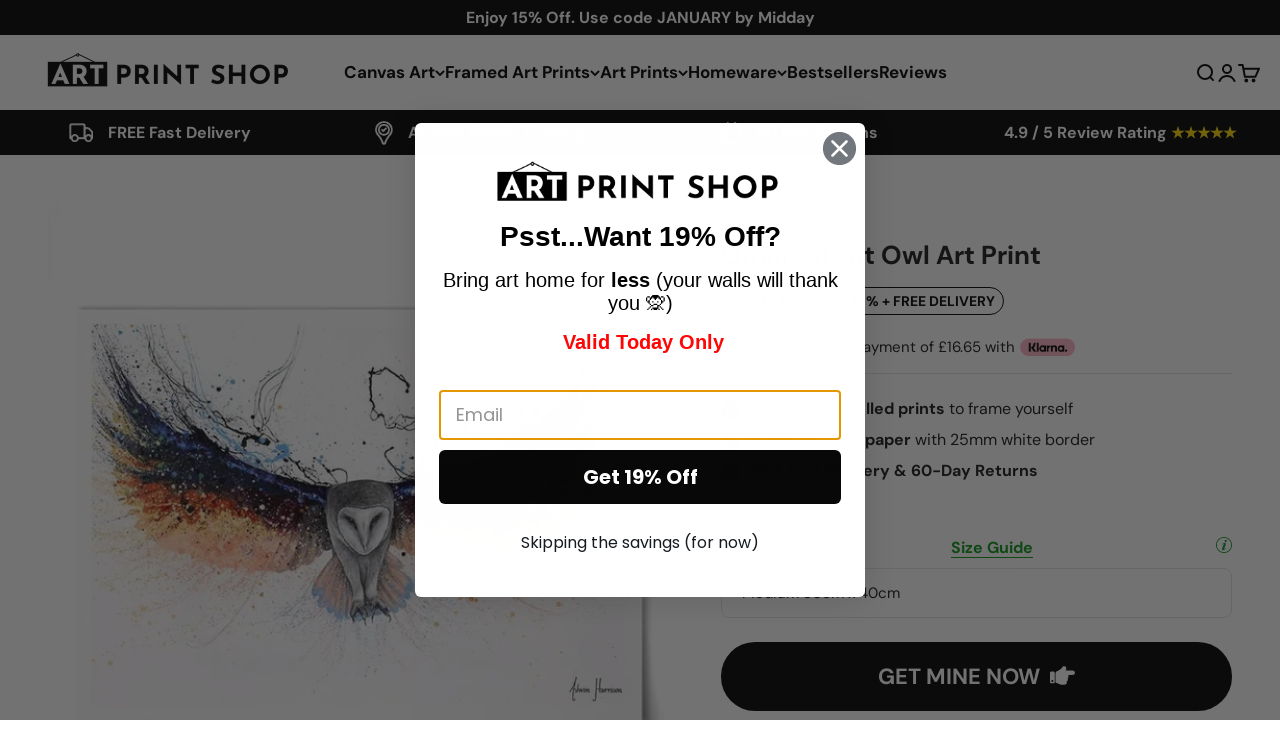

--- FILE ---
content_type: text/html; charset=utf-8
request_url: https://www.artprintshop.co.uk/products/omnipotent-owl-art-print
body_size: 50416
content:
<!doctype html>

<html lang="en" dir="ltr">
  <head>
<!-- "snippets/limespot.liquid" was not rendered, the associated app was uninstalled -->
	<script async crossorigin fetchpriority="high" src="/cdn/shopifycloud/importmap-polyfill/es-modules-shim.2.4.0.js"></script>
<script src="//www.artprintshop.co.uk/cdn/shop/files/pandectes-rules.js?v=968042825196761349"></script>
	
	
	
    <meta charset="utf-8">
    <meta name="viewport" content="width=device-width, initial-scale=1.0, height=device-height, minimum-scale=1.0, maximum-scale=1.0">
    <meta name="theme-color" content="#ffffff">

    <title>Omnipotent Owl Art Print</title><meta name="description" content="Adorn your walls with this majestic Omnipotent Owl Art Print. With wings outstretched and bathed in orange and blue hues, this owl takes flight to signify strength and confidence. Bring a little bit of omnipotence into your home!"><link rel="canonical" href="https://www.artprintshop.co.uk/products/omnipotent-owl-art-print"><link rel="shortcut icon" href="//www.artprintshop.co.uk/cdn/shop/files/aps_ICON_b3300fd7-a585-4575-8000-3f16492e6873.png?v=1745509897&width=96">
      <link rel="apple-touch-icon" href="//www.artprintshop.co.uk/cdn/shop/files/aps_ICON_b3300fd7-a585-4575-8000-3f16492e6873.png?v=1745509897&width=180"><link rel="preconnect" href="https://cdn.shopify.com">
    <link rel="preconnect" href="https://fonts.shopifycdn.com" crossorigin>
    <link rel="dns-prefetch" href="https://productreviews.shopifycdn.com"><link rel="preload" href="//www.artprintshop.co.uk/cdn/fonts/dm_sans/dmsans_n4.ec80bd4dd7e1a334c969c265873491ae56018d72.woff2" as="font" type="font/woff2" crossorigin><link rel="preload" href="//www.artprintshop.co.uk/cdn/fonts/dm_sans/dmsans_n4.ec80bd4dd7e1a334c969c265873491ae56018d72.woff2" as="font" type="font/woff2" crossorigin><link href="//www.artprintshop.co.uk/cdn/shop/t/110/assets/swiper-bundle.min.css?v=183092761113033764571767995998" rel="stylesheet" type="text/css" media="all" />
<meta property="og:type" content="product">
  <meta property="og:title" content="Omnipotent Owl Art Print">
  <meta property="product:price:amount" content="49.95">
  <meta property="product:price:currency" content="GBP">
  <meta property="product:availability" content="in stock"><meta property="og:image" content="http://www.artprintshop.co.uk/cdn/shop/files/omnipotent-owl-art-print-print-wall-art-product-ashvin-harrison-1053003647.webp?v=1745255351&width=2048">
  <meta property="og:image:secure_url" content="https://www.artprintshop.co.uk/cdn/shop/files/omnipotent-owl-art-print-print-wall-art-product-ashvin-harrison-1053003647.webp?v=1745255351&width=2048">
  <meta property="og:image:width" content="800">
  <meta property="og:image:height" content="800"><meta property="og:description" content="Adorn your walls with this majestic Omnipotent Owl Art Print. With wings outstretched and bathed in orange and blue hues, this owl takes flight to signify strength and confidence. Bring a little bit of omnipotence into your home!"><meta property="og:url" content="https://www.artprintshop.co.uk/products/omnipotent-owl-art-print">
<meta property="og:site_name" content="Art Print Shop"><meta name="twitter:card" content="summary"><meta name="twitter:title" content="Omnipotent Owl Art Print">
  <meta name="twitter:description" content="Adorn your walls with this majestic Omnipotent Owl Art Print. With wings outstretched and bathed in orange and blue hues, this owl takes flight to signify strength and confidence. Bring a little bit of omnipotence into your home!"><meta name="twitter:image" content="https://www.artprintshop.co.uk/cdn/shop/files/omnipotent-owl-art-print-print-wall-art-product-ashvin-harrison-1053003647.webp?crop=center&height=1200&v=1745255351&width=1200">
  <meta name="twitter:image:alt" content="Omnipotent Owl Art Print Omnipotent Owl Art Print wall art product Ashvin Harrison"><script type="application/ld+json">{"@context":"http:\/\/schema.org\/","@id":"\/products\/omnipotent-owl-art-print#product","@type":"ProductGroup","brand":{"@type":"Brand","name":"Ashvin Harrison"},"category":"Print","description":"Adorn your walls with this majestic Omnipotent Owl Art Print. With wings outstretched and bathed in orange and blue hues, this owl takes flight to signify strength and confidence. Bring a little bit of omnipotence into your home!","hasVariant":[{"@id":"\/products\/omnipotent-owl-art-print?variant=44213745287403#variant","@type":"Product","image":"https:\/\/www.artprintshop.co.uk\/cdn\/shop\/files\/omnipotent-owl-art-print-print-wall-art-product-ashvin-harrison-1053003647.webp?v=1745255351\u0026width=1920","name":"Omnipotent Owl Art Print - Medium 30cm x 40cm","offers":{"@id":"\/products\/omnipotent-owl-art-print?variant=44213745287403#offer","@type":"Offer","availability":"http:\/\/schema.org\/InStock","price":"49.95","priceCurrency":"GBP","url":"https:\/\/www.artprintshop.co.uk\/products\/omnipotent-owl-art-print?variant=44213745287403"}},{"@id":"\/products\/omnipotent-owl-art-print?variant=44213745320171#variant","@type":"Product","image":"https:\/\/www.artprintshop.co.uk\/cdn\/shop\/files\/omnipotent-owl-art-print-print-wall-art-product-ashvin-harrison-1053003668.webp?v=1745255472\u0026width=1920","name":"Omnipotent Owl Art Print - Large 40cm x 60cm","offers":{"@id":"\/products\/omnipotent-owl-art-print?variant=44213745320171#offer","@type":"Offer","availability":"http:\/\/schema.org\/InStock","price":"54.95","priceCurrency":"GBP","url":"https:\/\/www.artprintshop.co.uk\/products\/omnipotent-owl-art-print?variant=44213745320171"}},{"@id":"\/products\/omnipotent-owl-art-print?variant=44213745352939#variant","@type":"Product","image":"https:\/\/www.artprintshop.co.uk\/cdn\/shop\/files\/omnipotent-owl-art-print-print-wall-art-product-ashvin-harrison-1053003664.webp?v=1745255469\u0026width=1920","name":"Omnipotent Owl Art Print - Extra Large 50cm x 70cm","offers":{"@id":"\/products\/omnipotent-owl-art-print?variant=44213745352939#offer","@type":"Offer","availability":"http:\/\/schema.org\/InStock","price":"64.95","priceCurrency":"GBP","url":"https:\/\/www.artprintshop.co.uk\/products\/omnipotent-owl-art-print?variant=44213745352939"}},{"@id":"\/products\/omnipotent-owl-art-print?variant=44213745385707#variant","@type":"Product","image":"https:\/\/www.artprintshop.co.uk\/cdn\/shop\/files\/omnipotent-owl-art-print-print-wall-art-product-ashvin-harrison-1053003661.webp?v=1745255467\u0026width=1920","name":"Omnipotent Owl Art Print - XXL 62cm x 88cm","offers":{"@id":"\/products\/omnipotent-owl-art-print?variant=44213745385707#offer","@type":"Offer","availability":"http:\/\/schema.org\/InStock","price":"80.95","priceCurrency":"GBP","url":"https:\/\/www.artprintshop.co.uk\/products\/omnipotent-owl-art-print?variant=44213745385707"}}],"name":"Omnipotent Owl Art Print","productGroupID":"8126846894315","url":"https:\/\/www.artprintshop.co.uk\/products\/omnipotent-owl-art-print"}</script><script type="application/ld+json">
  {
    "@context": "https://schema.org",
    "@type": "BreadcrumbList",
    "itemListElement": [{
        "@type": "ListItem",
        "position": 1,
        "name": "Home",
        "item": "https://www.artprintshop.co.uk"
      },{
            "@type": "ListItem",
            "position": 2,
            "name": "Omnipotent Owl Art Print",
            "item": "https://www.artprintshop.co.uk/products/omnipotent-owl-art-print"
          }]
  }
</script><style>/* Typography (heading) */
  @font-face {
  font-family: "DM Sans";
  font-weight: 400;
  font-style: normal;
  font-display: fallback;
  src: url("//www.artprintshop.co.uk/cdn/fonts/dm_sans/dmsans_n4.ec80bd4dd7e1a334c969c265873491ae56018d72.woff2") format("woff2"),
       url("//www.artprintshop.co.uk/cdn/fonts/dm_sans/dmsans_n4.87bdd914d8a61247b911147ae68e754d695c58a6.woff") format("woff");
}

@font-face {
  font-family: "DM Sans";
  font-weight: 400;
  font-style: italic;
  font-display: fallback;
  src: url("//www.artprintshop.co.uk/cdn/fonts/dm_sans/dmsans_i4.b8fe05e69ee95d5a53155c346957d8cbf5081c1a.woff2") format("woff2"),
       url("//www.artprintshop.co.uk/cdn/fonts/dm_sans/dmsans_i4.403fe28ee2ea63e142575c0aa47684d65f8c23a0.woff") format("woff");
}

/* Typography (body) */
  @font-face {
  font-family: "DM Sans";
  font-weight: 400;
  font-style: normal;
  font-display: fallback;
  src: url("//www.artprintshop.co.uk/cdn/fonts/dm_sans/dmsans_n4.ec80bd4dd7e1a334c969c265873491ae56018d72.woff2") format("woff2"),
       url("//www.artprintshop.co.uk/cdn/fonts/dm_sans/dmsans_n4.87bdd914d8a61247b911147ae68e754d695c58a6.woff") format("woff");
}

@font-face {
  font-family: "DM Sans";
  font-weight: 400;
  font-style: italic;
  font-display: fallback;
  src: url("//www.artprintshop.co.uk/cdn/fonts/dm_sans/dmsans_i4.b8fe05e69ee95d5a53155c346957d8cbf5081c1a.woff2") format("woff2"),
       url("//www.artprintshop.co.uk/cdn/fonts/dm_sans/dmsans_i4.403fe28ee2ea63e142575c0aa47684d65f8c23a0.woff") format("woff");
}

@font-face {
  font-family: "DM Sans";
  font-weight: 700;
  font-style: normal;
  font-display: fallback;
  src: url("//www.artprintshop.co.uk/cdn/fonts/dm_sans/dmsans_n7.97e21d81502002291ea1de8aefb79170c6946ce5.woff2") format("woff2"),
       url("//www.artprintshop.co.uk/cdn/fonts/dm_sans/dmsans_n7.af5c214f5116410ca1d53a2090665620e78e2e1b.woff") format("woff");
}

@font-face {
  font-family: "DM Sans";
  font-weight: 700;
  font-style: italic;
  font-display: fallback;
  src: url("//www.artprintshop.co.uk/cdn/fonts/dm_sans/dmsans_i7.52b57f7d7342eb7255084623d98ab83fd96e7f9b.woff2") format("woff2"),
       url("//www.artprintshop.co.uk/cdn/fonts/dm_sans/dmsans_i7.d5e14ef18a1d4a8ce78a4187580b4eb1759c2eda.woff") format("woff");
}

:root {
    /**
     * ---------------------------------------------------------------------
     * SPACING VARIABLES
     *
     * We are using a spacing inspired from frameworks like Tailwind CSS.
     * ---------------------------------------------------------------------
     */
    --spacing-0-5: 0.125rem; /* 2px */
    --spacing-1: 0.25rem; /* 4px */
    --spacing-1-5: 0.375rem; /* 6px */
    --spacing-2: 0.5rem; /* 8px */
    --spacing-2-5: 0.625rem; /* 10px */
    --spacing-3: 0.75rem; /* 12px */
    --spacing-3-5: 0.875rem; /* 14px */
    --spacing-4: 1rem; /* 16px */
    --spacing-4-5: 1.125rem; /* 18px */
    --spacing-5: 1.25rem; /* 20px */
    --spacing-5-5: 1.375rem; /* 22px */
    --spacing-6: 1.5rem; /* 24px */
    --spacing-6-5: 1.625rem; /* 26px */
    --spacing-7: 1.75rem; /* 28px */
    --spacing-7-5: 1.875rem; /* 30px */
    --spacing-8: 2rem; /* 32px */
    --spacing-8-5: 2.125rem; /* 34px */
    --spacing-9: 2.25rem; /* 36px */
    --spacing-9-5: 2.375rem; /* 38px */
    --spacing-10: 2.5rem; /* 40px */
    --spacing-11: 2.75rem; /* 44px */
    --spacing-12: 3rem; /* 48px */
    --spacing-14: 3.5rem; /* 56px */
    --spacing-16: 4rem; /* 64px */
    --spacing-18: 4.5rem; /* 72px */
    --spacing-20: 5rem; /* 80px */
    --spacing-24: 6rem; /* 96px */
    --spacing-28: 7rem; /* 112px */
    --spacing-32: 8rem; /* 128px */
    --spacing-36: 9rem; /* 144px */
    --spacing-40: 10rem; /* 160px */
    --spacing-44: 11rem; /* 176px */
    --spacing-48: 12rem; /* 192px */
    --spacing-52: 13rem; /* 208px */
    --spacing-56: 14rem; /* 224px */
    --spacing-60: 15rem; /* 240px */
    --spacing-64: 16rem; /* 256px */
    --spacing-72: 18rem; /* 288px */
    --spacing-80: 20rem; /* 320px */
    --spacing-96: 24rem; /* 384px */

    /* Container */
    --container-max-width: 1600px;
    --container-narrow-max-width: 1350px;
    --container-gutter: var(--spacing-5);
    --section-outer-spacing-block: var(--spacing-8);
    --section-inner-max-spacing-block: var(--spacing-8);
    --section-inner-spacing-inline: var(--container-gutter);
    --section-stack-spacing-block: var(--spacing-8);

    /* Grid gutter */
    --grid-gutter: var(--spacing-5);

    /* Product list settings */
    --product-list-row-gap: var(--spacing-8);
    --product-list-column-gap: var(--grid-gutter);

    /* Form settings */
    --input-gap: var(--spacing-2);
    --input-height: 2.625rem;
    --input-padding-inline: var(--spacing-4);

    /* Other sizes */
    --sticky-area-height: calc(var(--sticky-announcement-bar-enabled, 0) * var(--announcement-bar-height, 0px) + var(--sticky-header-enabled, 0) * var(--header-height, 0px));

    /* RTL support */
    --transform-logical-flip: 1;
    --transform-origin-start: left;
    --transform-origin-end: right;

    /**
     * ---------------------------------------------------------------------
     * TYPOGRAPHY
     * ---------------------------------------------------------------------
     */

    /* Font properties */
    --heading-font-family: "DM Sans", sans-serif;
    --heading-font-weight: 400;
    --heading-font-style: normal;
    --heading-text-transform: normal;
    --heading-letter-spacing: -0.02em;
    --text-font-family: "DM Sans", sans-serif;
    --text-font-weight: 400;
    --text-font-style: normal;
    --text-letter-spacing: 0.0em;

    /* Font sizes */
    --text-h0: 2.75rem;
    --text-h1: 2rem;
    --text-h2: 1.75rem;
    --text-h3: 1.375rem;
    --text-h4: 1.125rem;
    --text-h5: 1.125rem;
    --text-h6: 1rem;
    --text-xs: 0.6875rem;
    --text-sm: 0.75rem;
    --text-base: 0.875rem;
    --text-lg: 1.125rem;

    /**
     * ---------------------------------------------------------------------
     * COLORS
     * ---------------------------------------------------------------------
     */

    /* Color settings */--accent: 26 26 26;
    --text-primary: 26 26 26;
    --background-primary: 255 255 255;
    --dialog-background: 255 255 255;
    --border-color: var(--text-color, var(--text-primary)) / 0.12;

    /* Button colors */
    --button-background-primary: 26 26 26;
    --button-text-primary: 255 255 255;
    --button-background-secondary: 0 0 0;
    --button-text-secondary: 26 26 26;

    /* Status colors */
    --success-background: 224 244 232;
    --success-text: 0 163 65;
    --warning-background: 255 246 233;
    --warning-text: 255 183 74;
    --error-background: 254 231 231;
    --error-text: 248 58 58;

    /* Product colors */
    --on-sale-text: 0 0 0;
    --on-sale-badge-background: 0 0 0;
    --on-sale-badge-text: 255 255 255;
    --sold-out-badge-background: 0 0 0;
    --sold-out-badge-text: 255 255 255;
    --primary-badge-background: 128 60 238;
    --primary-badge-text: 255 255 255;
    --star-color: 240 196 23;
    --product-card-background: 255 255 255;
    --product-card-text: 26 26 26;

    /* Header colors */
    --header-background: 255 255 255;
    --header-text: 0 0 0;

    /* Footer colors */
    --footer-background: 129 129 129;
    --footer-text: 255 255 255;

    /* Rounded variables (used for border radius) */
    --rounded-xs: 0.25rem;
    --rounded-sm: 0.375rem;
    --rounded: 0.75rem;
    --rounded-lg: 1.5rem;
    --rounded-full: 9999px;

    --rounded-button: 3.75rem;
    --rounded-input: 0.5rem;

    /* Box shadow */
    --shadow-sm: 0 2px 8px rgb(var(--text-primary) / 0.1);
    --shadow: 0 5px 15px rgb(var(--text-primary) / 0.1);
    --shadow-md: 0 5px 30px rgb(var(--text-primary) / 0.1);
    --shadow-block: 0px 18px 50px rgb(var(--text-primary) / 0.1);

    /**
     * ---------------------------------------------------------------------
     * OTHER
     * ---------------------------------------------------------------------
     */

    --stagger-products-reveal-opacity: 0;
    --cursor-close-svg-url: url(//www.artprintshop.co.uk/cdn/shop/t/110/assets/cursor-close.svg?v=147174565022153725511767996024);
    --cursor-zoom-in-svg-url: url(//www.artprintshop.co.uk/cdn/shop/t/110/assets/cursor-zoom-in.svg?v=154953035094101115921767996025);
    --cursor-zoom-out-svg-url: url(//www.artprintshop.co.uk/cdn/shop/t/110/assets/cursor-zoom-out.svg?v=16155520337305705181767996024);
    --checkmark-svg-url: url(//www.artprintshop.co.uk/cdn/shop/t/110/assets/checkmark.svg?v=77552481021870063511767996024);
  }

  [dir="rtl"]:root {
    /* RTL support */
    --transform-logical-flip: -1;
    --transform-origin-start: right;
    --transform-origin-end: left;
  }

  @media screen and (min-width: 700px) {
    :root {
      /* Typography (font size) */
      --text-h0: 3.5rem;
      --text-h1: 2.5rem;
      --text-h2: 2rem;
      --text-h3: 1.625rem;
      --text-h4: 1.375rem;
      --text-h5: 1.125rem;
      --text-h6: 1rem;

      --text-xs: 0.75rem;
      --text-sm: 0.875rem;
      --text-base: 1.0rem;
      --text-lg: 1.25rem;

      /* Spacing */
      --container-gutter: 2rem;
      --section-outer-spacing-block: var(--spacing-12);
      --section-inner-max-spacing-block: var(--spacing-10);
      --section-inner-spacing-inline: var(--spacing-10);
      --section-stack-spacing-block: var(--spacing-10);

      /* Grid gutter */
      --grid-gutter: var(--spacing-6);

      /* Product list settings */
      --product-list-row-gap: var(--spacing-12);

      /* Form settings */
      --input-gap: 1rem;
      --input-height: 3.125rem;
      --input-padding-inline: var(--spacing-5);
    }
  }

  @media screen and (min-width: 1000px) {
    :root {
      /* Spacing settings */
      --container-gutter: var(--spacing-12);
      --section-outer-spacing-block: var(--spacing-14);
      --section-inner-max-spacing-block: var(--spacing-12);
      --section-inner-spacing-inline: var(--spacing-12);
      --section-stack-spacing-block: var(--spacing-10);
    }
  }

  @media screen and (min-width: 1150px) {
    :root {
      /* Spacing settings */
      --container-gutter: var(--spacing-12);
      --section-outer-spacing-block: var(--spacing-14);
      --section-inner-max-spacing-block: var(--spacing-12);
      --section-inner-spacing-inline: var(--spacing-12);
      --section-stack-spacing-block: var(--spacing-12);
    }
  }

  @media screen and (min-width: 1400px) {
    :root {
      /* Typography (font size) */
      --text-h0: 4.5rem;
      --text-h1: 3.5rem;
      --text-h2: 2.75rem;
      --text-h3: 2rem;
      --text-h4: 1.75rem;
      --text-h5: 1.375rem;
      --text-h6: 1.25rem;

      --section-outer-spacing-block: var(--spacing-16);
      --section-inner-max-spacing-block: var(--spacing-14);
      --section-inner-spacing-inline: var(--spacing-14);
    }
  }

  @media screen and (min-width: 1600px) {
    :root {
      --section-outer-spacing-block: var(--spacing-16);
      --section-inner-max-spacing-block: var(--spacing-16);
      --section-inner-spacing-inline: var(--spacing-16);
    }
  }

  /**
   * ---------------------------------------------------------------------
   * LIQUID DEPENDANT CSS
   *
   * Our main CSS is Liquid free, but some very specific features depend on
   * theme settings, so we have them here
   * ---------------------------------------------------------------------
   */@media screen and (pointer: fine) {
        .button:not([disabled]):hover, .btn:not([disabled]):hover, .shopify-payment-button__button--unbranded:not([disabled]):hover {
          --button-background-opacity: 0.85;
        }

        .button--subdued:not([disabled]):hover {
          --button-background: var(--text-color) / .05 !important;
        }
      }</style><script>
  // This allows to expose several variables to the global scope, to be used in scripts
  window.themeVariables = {
    settings: {
      showPageTransition: null,
      staggerProductsApparition: true,
      reduceDrawerAnimation: false,
      reduceMenuAnimation: false,
      headingApparition: "split_fade",
      pageType: "product",
      moneyFormat: "£{{amount}}",
      moneyWithCurrencyFormat: "£{{amount}} GBP",
      currencyCodeEnabled: false,
      cartType: "drawer",
      showDiscount: true,
      discountMode: "percentage",
      pageBackground: "#ffffff",
      textColor: "#1a1a1a"
    },

    strings: {
      accessibilityClose: "Close",
      accessibilityNext: "Next",
      accessibilityPrevious: "Previous",
      closeGallery: "Close gallery",
      zoomGallery: "Zoom",
      errorGallery: "Image cannot be loaded",
      searchNoResults: "No results could be found.",
      addOrderNote: "Add order note",
      editOrderNote: "Edit order note",
      shippingEstimatorNoResults: "Sorry, we do not ship to your address.",
      shippingEstimatorOneResult: "There is one shipping rate for your address:",
      shippingEstimatorMultipleResults: "There are several shipping rates for your address:",
      shippingEstimatorError: "One or more error occurred while retrieving shipping rates:"
    },

    breakpoints: {
      'sm': 'screen and (min-width: 700px)',
      'md': 'screen and (min-width: 1000px)',
      'lg': 'screen and (min-width: 1150px)',
      'xl': 'screen and (min-width: 1400px)',

      'sm-max': 'screen and (max-width: 699px)',
      'md-max': 'screen and (max-width: 999px)',
      'lg-max': 'screen and (max-width: 1149px)',
      'xl-max': 'screen and (max-width: 1399px)'
    }
  };

  // For detecting native share
  document.documentElement.classList.add(`native-share--${navigator.share ? 'enabled' : 'disabled'}`);// We save the product ID in local storage to be eventually used for recently viewed section
    try {
      const recentlyViewedProducts = new Set(JSON.parse(localStorage.getItem('theme:recently-viewed-products') || '[]'));

      recentlyViewedProducts.delete(8126846894315); // Delete first to re-move the product
      recentlyViewedProducts.add(8126846894315);

      localStorage.setItem('theme:recently-viewed-products', JSON.stringify(Array.from(recentlyViewedProducts.values()).reverse()));
    } catch (e) {
      // Safari in private mode does not allow setting item, we silently fail
    }</script><script>
      if (!(HTMLScriptElement.supports && HTMLScriptElement.supports('importmap'))) {
        const importMapPolyfill = document.createElement('script');
        importMapPolyfill.async = true;
        importMapPolyfill.src = "//www.artprintshop.co.uk/cdn/shop/t/110/assets/es-module-shims.min.js?v=98603786603752121101767995992";

        document.head.appendChild(importMapPolyfill);
      }
    </script>

    <script type="importmap">{
        "imports": {
          "vendor": "//www.artprintshop.co.uk/cdn/shop/t/110/assets/vendor.min.js?v=37127808935879722241767996005",
          "theme": "//www.artprintshop.co.uk/cdn/shop/t/110/assets/theme.js?v=152406734908093423511767996003",
          "photoswipe": "//www.artprintshop.co.uk/cdn/shop/t/110/assets/photoswipe.min.js?v=13374349288281597431767995997"
        }
      }
    </script>
    <script>
    /* >> Heatmap.com :: Snippet << */
    (function (h,e,a,t,m,ap) {
      (h._heatmap_paq = []).push([ 'setTrackerUrl', (h.heatUrl = e) + a]);
      h.hErrorLogs=h.hErrorLogs || []; ap=t.createElement('script'); 
      ap.src=h.heatUrl+'preprocessor.min.js?sid='+m; 
      ap.defer=true; t.head.appendChild(ap);
      ['error', 'unhandledrejection'].forEach(function (ty) {
          h.addEventListener(ty, function (et) { h.hErrorLogs.push({ type: ty, event: et }); });
      });
    })(window,'https://dashboard.heatmap.com/','heatmap.php',document,1788);
    </script>

    <script type="module" src="//www.artprintshop.co.uk/cdn/shop/t/110/assets/vendor.min.js?v=37127808935879722241767996005"></script>
    <script type="module" src="//www.artprintshop.co.uk/cdn/shop/t/110/assets/theme.js?v=152406734908093423511767996003"></script>
    
      <script src="//www.artprintshop.co.uk/cdn/shop/t/110/assets/moment.min.js?v=33360596782599940281767995993" defer></script>
      <script src="//www.artprintshop.co.uk/cdn/shop/t/110/assets/countdown.min.js?v=102946665868715645891767995982" defer></script>
    
    <script type="module" src="//www.artprintshop.co.uk/cdn/shop/t/110/assets/theme-custom.js?v=135858695026056170621767996000"></script>

    <script>window.performance && window.performance.mark && window.performance.mark('shopify.content_for_header.start');</script><meta id="shopify-digital-wallet" name="shopify-digital-wallet" content="/12748488794/digital_wallets/dialog">
<meta name="shopify-checkout-api-token" content="ff891882510a27c359cf8869b5fb09f2">
<meta id="in-context-paypal-metadata" data-shop-id="12748488794" data-venmo-supported="false" data-environment="production" data-locale="en_US" data-paypal-v4="true" data-currency="GBP">
<link rel="alternate" hreflang="x-default" href="https://www.artprintshop.co.uk/products/omnipotent-owl-art-print">
<link rel="alternate" hreflang="en" href="https://www.artprintshop.co.uk/products/omnipotent-owl-art-print">
<link rel="alternate" hreflang="en-AT" href="https://www.artprintshop.com/products/omnipotent-owl-art-print">
<link rel="alternate" hreflang="en-BE" href="https://www.artprintshop.com/products/omnipotent-owl-art-print">
<link rel="alternate" hreflang="en-CY" href="https://www.artprintshop.com/products/omnipotent-owl-art-print">
<link rel="alternate" hreflang="en-EE" href="https://www.artprintshop.com/products/omnipotent-owl-art-print">
<link rel="alternate" hreflang="en-FI" href="https://www.artprintshop.com/products/omnipotent-owl-art-print">
<link rel="alternate" hreflang="en-FR" href="https://www.artprintshop.com/products/omnipotent-owl-art-print">
<link rel="alternate" hreflang="en-DE" href="https://www.artprintshop.com/products/omnipotent-owl-art-print">
<link rel="alternate" hreflang="en-GR" href="https://www.artprintshop.com/products/omnipotent-owl-art-print">
<link rel="alternate" hreflang="en-IE" href="https://www.artprintshop.com/products/omnipotent-owl-art-print">
<link rel="alternate" hreflang="en-IT" href="https://www.artprintshop.com/products/omnipotent-owl-art-print">
<link rel="alternate" hreflang="en-LV" href="https://www.artprintshop.com/products/omnipotent-owl-art-print">
<link rel="alternate" hreflang="en-LT" href="https://www.artprintshop.com/products/omnipotent-owl-art-print">
<link rel="alternate" hreflang="en-LU" href="https://www.artprintshop.com/products/omnipotent-owl-art-print">
<link rel="alternate" hreflang="en-MT" href="https://www.artprintshop.com/products/omnipotent-owl-art-print">
<link rel="alternate" hreflang="en-NL" href="https://www.artprintshop.com/products/omnipotent-owl-art-print">
<link rel="alternate" hreflang="en-PT" href="https://www.artprintshop.com/products/omnipotent-owl-art-print">
<link rel="alternate" hreflang="en-SK" href="https://www.artprintshop.com/products/omnipotent-owl-art-print">
<link rel="alternate" hreflang="en-SI" href="https://www.artprintshop.com/products/omnipotent-owl-art-print">
<link rel="alternate" hreflang="en-ES" href="https://www.artprintshop.com/products/omnipotent-owl-art-print">
<link rel="alternate" hreflang="en-PL" href="https://www.artprintshop.com/products/omnipotent-owl-art-print">
<link rel="alternate" hreflang="en-SE" href="https://www.artprintshop.com/products/omnipotent-owl-art-print">
<link rel="alternate" hreflang="en-CZ" href="https://www.artprintshop.com/products/omnipotent-owl-art-print">
<link rel="alternate" hreflang="en-DK" href="https://www.artprintshop.com/products/omnipotent-owl-art-print">
<link rel="alternate" hreflang="en-BG" href="https://www.artprintshop.com/products/omnipotent-owl-art-print">
<link rel="alternate" hreflang="en-HR" href="https://www.artprintshop.com/products/omnipotent-owl-art-print">
<link rel="alternate" hreflang="en-HU" href="https://www.artprintshop.com/products/omnipotent-owl-art-print">
<link rel="alternate" hreflang="en-RO" href="https://www.artprintshop.com/products/omnipotent-owl-art-print">
<link rel="alternate" type="application/json+oembed" href="https://www.artprintshop.co.uk/products/omnipotent-owl-art-print.oembed">
<script async="async" src="/checkouts/internal/preloads.js?locale=en-GB"></script>
<link rel="preconnect" href="https://shop.app" crossorigin="anonymous">
<script async="async" src="https://shop.app/checkouts/internal/preloads.js?locale=en-GB&shop_id=12748488794" crossorigin="anonymous"></script>
<script id="apple-pay-shop-capabilities" type="application/json">{"shopId":12748488794,"countryCode":"GB","currencyCode":"GBP","merchantCapabilities":["supports3DS"],"merchantId":"gid:\/\/shopify\/Shop\/12748488794","merchantName":"Art Print Shop","requiredBillingContactFields":["postalAddress","email","phone"],"requiredShippingContactFields":["postalAddress","email","phone"],"shippingType":"shipping","supportedNetworks":["visa","maestro","masterCard","amex"],"total":{"type":"pending","label":"Art Print Shop","amount":"1.00"},"shopifyPaymentsEnabled":true,"supportsSubscriptions":true}</script>
<script id="shopify-features" type="application/json">{"accessToken":"ff891882510a27c359cf8869b5fb09f2","betas":["rich-media-storefront-analytics"],"domain":"www.artprintshop.co.uk","predictiveSearch":true,"shopId":12748488794,"locale":"en"}</script>
<script>var Shopify = Shopify || {};
Shopify.shop = "art-print-shop-uk.myshopify.com";
Shopify.locale = "en";
Shopify.currency = {"active":"GBP","rate":"1.0"};
Shopify.country = "GB";
Shopify.theme = {"name":"Impact : No Strikethrough","id":188828909950,"schema_name":"Impact","schema_version":"6.5.0","theme_store_id":1190,"role":"main"};
Shopify.theme.handle = "null";
Shopify.theme.style = {"id":null,"handle":null};
Shopify.cdnHost = "www.artprintshop.co.uk/cdn";
Shopify.routes = Shopify.routes || {};
Shopify.routes.root = "/";</script>
<script type="module">!function(o){(o.Shopify=o.Shopify||{}).modules=!0}(window);</script>
<script>!function(o){function n(){var o=[];function n(){o.push(Array.prototype.slice.apply(arguments))}return n.q=o,n}var t=o.Shopify=o.Shopify||{};t.loadFeatures=n(),t.autoloadFeatures=n()}(window);</script>
<script>
  window.ShopifyPay = window.ShopifyPay || {};
  window.ShopifyPay.apiHost = "shop.app\/pay";
  window.ShopifyPay.redirectState = null;
</script>
<script id="shop-js-analytics" type="application/json">{"pageType":"product"}</script>
<script defer="defer" async type="module" src="//www.artprintshop.co.uk/cdn/shopifycloud/shop-js/modules/v2/client.init-shop-cart-sync_C5BV16lS.en.esm.js"></script>
<script defer="defer" async type="module" src="//www.artprintshop.co.uk/cdn/shopifycloud/shop-js/modules/v2/chunk.common_CygWptCX.esm.js"></script>
<script type="module">
  await import("//www.artprintshop.co.uk/cdn/shopifycloud/shop-js/modules/v2/client.init-shop-cart-sync_C5BV16lS.en.esm.js");
await import("//www.artprintshop.co.uk/cdn/shopifycloud/shop-js/modules/v2/chunk.common_CygWptCX.esm.js");

  window.Shopify.SignInWithShop?.initShopCartSync?.({"fedCMEnabled":true,"windoidEnabled":true});

</script>
<script>
  window.Shopify = window.Shopify || {};
  if (!window.Shopify.featureAssets) window.Shopify.featureAssets = {};
  window.Shopify.featureAssets['shop-js'] = {"shop-cart-sync":["modules/v2/client.shop-cart-sync_ZFArdW7E.en.esm.js","modules/v2/chunk.common_CygWptCX.esm.js"],"init-fed-cm":["modules/v2/client.init-fed-cm_CmiC4vf6.en.esm.js","modules/v2/chunk.common_CygWptCX.esm.js"],"shop-button":["modules/v2/client.shop-button_tlx5R9nI.en.esm.js","modules/v2/chunk.common_CygWptCX.esm.js"],"shop-cash-offers":["modules/v2/client.shop-cash-offers_DOA2yAJr.en.esm.js","modules/v2/chunk.common_CygWptCX.esm.js","modules/v2/chunk.modal_D71HUcav.esm.js"],"init-windoid":["modules/v2/client.init-windoid_sURxWdc1.en.esm.js","modules/v2/chunk.common_CygWptCX.esm.js"],"shop-toast-manager":["modules/v2/client.shop-toast-manager_ClPi3nE9.en.esm.js","modules/v2/chunk.common_CygWptCX.esm.js"],"init-shop-email-lookup-coordinator":["modules/v2/client.init-shop-email-lookup-coordinator_B8hsDcYM.en.esm.js","modules/v2/chunk.common_CygWptCX.esm.js"],"init-shop-cart-sync":["modules/v2/client.init-shop-cart-sync_C5BV16lS.en.esm.js","modules/v2/chunk.common_CygWptCX.esm.js"],"avatar":["modules/v2/client.avatar_BTnouDA3.en.esm.js"],"pay-button":["modules/v2/client.pay-button_FdsNuTd3.en.esm.js","modules/v2/chunk.common_CygWptCX.esm.js"],"init-customer-accounts":["modules/v2/client.init-customer-accounts_DxDtT_ad.en.esm.js","modules/v2/client.shop-login-button_C5VAVYt1.en.esm.js","modules/v2/chunk.common_CygWptCX.esm.js","modules/v2/chunk.modal_D71HUcav.esm.js"],"init-shop-for-new-customer-accounts":["modules/v2/client.init-shop-for-new-customer-accounts_ChsxoAhi.en.esm.js","modules/v2/client.shop-login-button_C5VAVYt1.en.esm.js","modules/v2/chunk.common_CygWptCX.esm.js","modules/v2/chunk.modal_D71HUcav.esm.js"],"shop-login-button":["modules/v2/client.shop-login-button_C5VAVYt1.en.esm.js","modules/v2/chunk.common_CygWptCX.esm.js","modules/v2/chunk.modal_D71HUcav.esm.js"],"init-customer-accounts-sign-up":["modules/v2/client.init-customer-accounts-sign-up_CPSyQ0Tj.en.esm.js","modules/v2/client.shop-login-button_C5VAVYt1.en.esm.js","modules/v2/chunk.common_CygWptCX.esm.js","modules/v2/chunk.modal_D71HUcav.esm.js"],"shop-follow-button":["modules/v2/client.shop-follow-button_Cva4Ekp9.en.esm.js","modules/v2/chunk.common_CygWptCX.esm.js","modules/v2/chunk.modal_D71HUcav.esm.js"],"checkout-modal":["modules/v2/client.checkout-modal_BPM8l0SH.en.esm.js","modules/v2/chunk.common_CygWptCX.esm.js","modules/v2/chunk.modal_D71HUcav.esm.js"],"lead-capture":["modules/v2/client.lead-capture_Bi8yE_yS.en.esm.js","modules/v2/chunk.common_CygWptCX.esm.js","modules/v2/chunk.modal_D71HUcav.esm.js"],"shop-login":["modules/v2/client.shop-login_D6lNrXab.en.esm.js","modules/v2/chunk.common_CygWptCX.esm.js","modules/v2/chunk.modal_D71HUcav.esm.js"],"payment-terms":["modules/v2/client.payment-terms_CZxnsJam.en.esm.js","modules/v2/chunk.common_CygWptCX.esm.js","modules/v2/chunk.modal_D71HUcav.esm.js"]};
</script>
<script>(function() {
  var isLoaded = false;
  function asyncLoad() {
    if (isLoaded) return;
    isLoaded = true;
    var urls = ["https:\/\/loox.io\/widget\/N1WIdOciq2\/loox.1656924501846.js?shop=art-print-shop-uk.myshopify.com","https:\/\/static.returngo.ai\/master.returngo.ai\/returngo.min.js?shop=art-print-shop-uk.myshopify.com","https:\/\/ecommplugins-scripts.trustpilot.com\/v2.1\/js\/header.min.js?settings=eyJrZXkiOiI1ZngyZDBHRjlrSFByeFFWIiwicyI6Im5vbmUifQ==\u0026v=2.5\u0026shop=art-print-shop-uk.myshopify.com","https:\/\/ecommplugins-scripts.trustpilot.com\/v2.1\/js\/success.min.js?settings=eyJrZXkiOiI1ZngyZDBHRjlrSFByeFFWIiwicyI6Im5vbmUiLCJ0IjpbIm9yZGVycy9mdWxmaWxsZWQiXSwidiI6IiIsImEiOiIifQ==\u0026shop=art-print-shop-uk.myshopify.com","https:\/\/ecommplugins-trustboxsettings.trustpilot.com\/art-print-shop-uk.myshopify.com.js?settings=1749812235327\u0026shop=art-print-shop-uk.myshopify.com"];
    for (var i = 0; i < urls.length; i++) {
      var s = document.createElement('script');
      s.type = 'text/javascript';
      s.async = true;
      s.src = urls[i];
      var x = document.getElementsByTagName('script')[0];
      x.parentNode.insertBefore(s, x);
    }
  };
  if(window.attachEvent) {
    window.attachEvent('onload', asyncLoad);
  } else {
    window.addEventListener('load', asyncLoad, false);
  }
})();</script>
<script id="__st">var __st={"a":12748488794,"offset":0,"reqid":"97446316-4695-4121-967f-22d79d5dfc51-1768701946","pageurl":"www.artprintshop.co.uk\/products\/omnipotent-owl-art-print","u":"1c29dc71584c","p":"product","rtyp":"product","rid":8126846894315};</script>
<script>window.ShopifyPaypalV4VisibilityTracking = true;</script>
<script id="captcha-bootstrap">!function(){'use strict';const t='contact',e='account',n='new_comment',o=[[t,t],['blogs',n],['comments',n],[t,'customer']],c=[[e,'customer_login'],[e,'guest_login'],[e,'recover_customer_password'],[e,'create_customer']],r=t=>t.map((([t,e])=>`form[action*='/${t}']:not([data-nocaptcha='true']) input[name='form_type'][value='${e}']`)).join(','),a=t=>()=>t?[...document.querySelectorAll(t)].map((t=>t.form)):[];function s(){const t=[...o],e=r(t);return a(e)}const i='password',u='form_key',d=['recaptcha-v3-token','g-recaptcha-response','h-captcha-response',i],f=()=>{try{return window.sessionStorage}catch{return}},m='__shopify_v',_=t=>t.elements[u];function p(t,e,n=!1){try{const o=window.sessionStorage,c=JSON.parse(o.getItem(e)),{data:r}=function(t){const{data:e,action:n}=t;return t[m]||n?{data:e,action:n}:{data:t,action:n}}(c);for(const[e,n]of Object.entries(r))t.elements[e]&&(t.elements[e].value=n);n&&o.removeItem(e)}catch(o){console.error('form repopulation failed',{error:o})}}const l='form_type',E='cptcha';function T(t){t.dataset[E]=!0}const w=window,h=w.document,L='Shopify',v='ce_forms',y='captcha';let A=!1;((t,e)=>{const n=(g='f06e6c50-85a8-45c8-87d0-21a2b65856fe',I='https://cdn.shopify.com/shopifycloud/storefront-forms-hcaptcha/ce_storefront_forms_captcha_hcaptcha.v1.5.2.iife.js',D={infoText:'Protected by hCaptcha',privacyText:'Privacy',termsText:'Terms'},(t,e,n)=>{const o=w[L][v],c=o.bindForm;if(c)return c(t,g,e,D).then(n);var r;o.q.push([[t,g,e,D],n]),r=I,A||(h.body.append(Object.assign(h.createElement('script'),{id:'captcha-provider',async:!0,src:r})),A=!0)});var g,I,D;w[L]=w[L]||{},w[L][v]=w[L][v]||{},w[L][v].q=[],w[L][y]=w[L][y]||{},w[L][y].protect=function(t,e){n(t,void 0,e),T(t)},Object.freeze(w[L][y]),function(t,e,n,w,h,L){const[v,y,A,g]=function(t,e,n){const i=e?o:[],u=t?c:[],d=[...i,...u],f=r(d),m=r(i),_=r(d.filter((([t,e])=>n.includes(e))));return[a(f),a(m),a(_),s()]}(w,h,L),I=t=>{const e=t.target;return e instanceof HTMLFormElement?e:e&&e.form},D=t=>v().includes(t);t.addEventListener('submit',(t=>{const e=I(t);if(!e)return;const n=D(e)&&!e.dataset.hcaptchaBound&&!e.dataset.recaptchaBound,o=_(e),c=g().includes(e)&&(!o||!o.value);(n||c)&&t.preventDefault(),c&&!n&&(function(t){try{if(!f())return;!function(t){const e=f();if(!e)return;const n=_(t);if(!n)return;const o=n.value;o&&e.removeItem(o)}(t);const e=Array.from(Array(32),(()=>Math.random().toString(36)[2])).join('');!function(t,e){_(t)||t.append(Object.assign(document.createElement('input'),{type:'hidden',name:u})),t.elements[u].value=e}(t,e),function(t,e){const n=f();if(!n)return;const o=[...t.querySelectorAll(`input[type='${i}']`)].map((({name:t})=>t)),c=[...d,...o],r={};for(const[a,s]of new FormData(t).entries())c.includes(a)||(r[a]=s);n.setItem(e,JSON.stringify({[m]:1,action:t.action,data:r}))}(t,e)}catch(e){console.error('failed to persist form',e)}}(e),e.submit())}));const S=(t,e)=>{t&&!t.dataset[E]&&(n(t,e.some((e=>e===t))),T(t))};for(const o of['focusin','change'])t.addEventListener(o,(t=>{const e=I(t);D(e)&&S(e,y())}));const B=e.get('form_key'),M=e.get(l),P=B&&M;t.addEventListener('DOMContentLoaded',(()=>{const t=y();if(P)for(const e of t)e.elements[l].value===M&&p(e,B);[...new Set([...A(),...v().filter((t=>'true'===t.dataset.shopifyCaptcha))])].forEach((e=>S(e,t)))}))}(h,new URLSearchParams(w.location.search),n,t,e,['guest_login'])})(!0,!0)}();</script>
<script integrity="sha256-4kQ18oKyAcykRKYeNunJcIwy7WH5gtpwJnB7kiuLZ1E=" data-source-attribution="shopify.loadfeatures" defer="defer" src="//www.artprintshop.co.uk/cdn/shopifycloud/storefront/assets/storefront/load_feature-a0a9edcb.js" crossorigin="anonymous"></script>
<script crossorigin="anonymous" defer="defer" src="//www.artprintshop.co.uk/cdn/shopifycloud/storefront/assets/shopify_pay/storefront-65b4c6d7.js?v=20250812"></script>
<script data-source-attribution="shopify.dynamic_checkout.dynamic.init">var Shopify=Shopify||{};Shopify.PaymentButton=Shopify.PaymentButton||{isStorefrontPortableWallets:!0,init:function(){window.Shopify.PaymentButton.init=function(){};var t=document.createElement("script");t.src="https://www.artprintshop.co.uk/cdn/shopifycloud/portable-wallets/latest/portable-wallets.en.js",t.type="module",document.head.appendChild(t)}};
</script>
<script data-source-attribution="shopify.dynamic_checkout.buyer_consent">
  function portableWalletsHideBuyerConsent(e){var t=document.getElementById("shopify-buyer-consent"),n=document.getElementById("shopify-subscription-policy-button");t&&n&&(t.classList.add("hidden"),t.setAttribute("aria-hidden","true"),n.removeEventListener("click",e))}function portableWalletsShowBuyerConsent(e){var t=document.getElementById("shopify-buyer-consent"),n=document.getElementById("shopify-subscription-policy-button");t&&n&&(t.classList.remove("hidden"),t.removeAttribute("aria-hidden"),n.addEventListener("click",e))}window.Shopify?.PaymentButton&&(window.Shopify.PaymentButton.hideBuyerConsent=portableWalletsHideBuyerConsent,window.Shopify.PaymentButton.showBuyerConsent=portableWalletsShowBuyerConsent);
</script>
<script data-source-attribution="shopify.dynamic_checkout.cart.bootstrap">document.addEventListener("DOMContentLoaded",(function(){function t(){return document.querySelector("shopify-accelerated-checkout-cart, shopify-accelerated-checkout")}if(t())Shopify.PaymentButton.init();else{new MutationObserver((function(e,n){t()&&(Shopify.PaymentButton.init(),n.disconnect())})).observe(document.body,{childList:!0,subtree:!0})}}));
</script>
<link id="shopify-accelerated-checkout-styles" rel="stylesheet" media="screen" href="https://www.artprintshop.co.uk/cdn/shopifycloud/portable-wallets/latest/accelerated-checkout-backwards-compat.css" crossorigin="anonymous">
<style id="shopify-accelerated-checkout-cart">
        #shopify-buyer-consent {
  margin-top: 1em;
  display: inline-block;
  width: 100%;
}

#shopify-buyer-consent.hidden {
  display: none;
}

#shopify-subscription-policy-button {
  background: none;
  border: none;
  padding: 0;
  text-decoration: underline;
  font-size: inherit;
  cursor: pointer;
}

#shopify-subscription-policy-button::before {
  box-shadow: none;
}

      </style>

<script>window.performance && window.performance.mark && window.performance.mark('shopify.content_for_header.end');</script>
<link href="//www.artprintshop.co.uk/cdn/shop/t/110/assets/theme.css?v=75955762873526563081768580437" rel="stylesheet" type="text/css" media="all" /><!-- BEGIN app block: shopify://apps/pandectes-gdpr/blocks/banner/58c0baa2-6cc1-480c-9ea6-38d6d559556a -->
  
    
      <!-- TCF is active, scripts are loaded above -->
      
      <script>
        
          window.PandectesSettings = {"store":{"id":12748488794,"plan":"plus","theme":"Impact : Improved Drawer | Countdown | Product Rev","primaryLocale":"en","adminMode":false,"headless":false,"storefrontRootDomain":"","checkoutRootDomain":"","storefrontAccessToken":""},"tsPublished":1746529382,"declaration":{"declDays":"","declName":"","declPath":"","declType":"","isActive":false,"showType":true,"declHours":"","declYears":"","declDomain":"","declMonths":"","declMinutes":"","declPurpose":"","declSeconds":"","declSession":"","showPurpose":false,"declProvider":"","showProvider":true,"declIntroText":"","declRetention":"","declFirstParty":"","declThirdParty":"","showDateGenerated":true},"language":{"unpublished":[],"languageMode":"Single","fallbackLanguage":"en","languageDetection":"locale","languagesSupported":[]},"texts":{"managed":{"headerText":{"en":"We respect your privacy"},"consentText":{"en":"This website uses cookies to ensure you get the best experience."},"linkText":{"en":"Learn more"},"imprintText":{"en":"Imprint"},"googleLinkText":{"en":"Google's Privacy Terms"},"allowButtonText":{"en":"Got it"},"denyButtonText":{"en":"No Thanks"},"dismissButtonText":{"en":"Ok"},"leaveSiteButtonText":{"en":"Leave this site"},"preferencesButtonText":{"en":"Preferences"},"cookiePolicyText":{"en":"Cookie policy"},"preferencesPopupTitleText":{"en":"Manage consent preferences"},"preferencesPopupIntroText":{"en":"We use cookies to optimize website functionality, analyze the performance, and provide personalized experience to you. Some cookies are essential to make the website operate and function correctly. Those cookies cannot be disabled. In this window you can manage your preference of cookies."},"preferencesPopupSaveButtonText":{"en":"Save preferences"},"preferencesPopupCloseButtonText":{"en":"Close"},"preferencesPopupAcceptAllButtonText":{"en":"Accept all"},"preferencesPopupRejectAllButtonText":{"en":"Reject all"},"cookiesDetailsText":{"en":"Cookies details"},"preferencesPopupAlwaysAllowedText":{"en":"Always allowed"},"accessSectionParagraphText":{"en":"You have the right to request access to your data at any time."},"accessSectionTitleText":{"en":"Data portability"},"accessSectionAccountInfoActionText":{"en":"Personal data"},"accessSectionDownloadReportActionText":{"en":"Request export"},"accessSectionGDPRRequestsActionText":{"en":"Data subject requests"},"accessSectionOrdersRecordsActionText":{"en":"Orders"},"rectificationSectionParagraphText":{"en":"You have the right to request your data to be updated whenever you think it is appropriate."},"rectificationSectionTitleText":{"en":"Data Rectification"},"rectificationCommentPlaceholder":{"en":"Describe what you want to be updated"},"rectificationCommentValidationError":{"en":"Comment is required"},"rectificationSectionEditAccountActionText":{"en":"Request an update"},"erasureSectionTitleText":{"en":"Right to be forgotten"},"erasureSectionParagraphText":{"en":"You have the right to ask all your data to be erased. After that, you will no longer be able to access your account."},"erasureSectionRequestDeletionActionText":{"en":"Request personal data deletion"},"consentDate":{"en":"Consent date"},"consentId":{"en":"Consent ID"},"consentSectionChangeConsentActionText":{"en":"Change consent preference"},"consentSectionConsentedText":{"en":"You consented to the cookies policy of this website on"},"consentSectionNoConsentText":{"en":"You have not consented to the cookies policy of this website."},"consentSectionTitleText":{"en":"Your cookie consent"},"consentStatus":{"en":"Consent preference"},"confirmationFailureMessage":{"en":"Your request was not verified. Please try again and if problem persists, contact store owner for assistance"},"confirmationFailureTitle":{"en":"A problem occurred"},"confirmationSuccessMessage":{"en":"We will soon get back to you as to your request."},"confirmationSuccessTitle":{"en":"Your request is verified"},"guestsSupportEmailFailureMessage":{"en":"Your request was not submitted. Please try again and if problem persists, contact store owner for assistance."},"guestsSupportEmailFailureTitle":{"en":"A problem occurred"},"guestsSupportEmailPlaceholder":{"en":"E-mail address"},"guestsSupportEmailSuccessMessage":{"en":"If you are registered as a customer of this store, you will soon receive an email with instructions on how to proceed."},"guestsSupportEmailSuccessTitle":{"en":"Thank you for your request"},"guestsSupportEmailValidationError":{"en":"Email is not valid"},"guestsSupportInfoText":{"en":"Please login with your customer account to further proceed."},"submitButton":{"en":"Submit"},"submittingButton":{"en":"Submitting..."},"cancelButton":{"en":"Cancel"},"declIntroText":{"en":"We use cookies to optimize website functionality, analyze the performance, and provide personalized experience to you. Some cookies are essential to make the website operate and function correctly. Those cookies cannot be disabled. In this window you can manage your preference of cookies."},"declName":{"en":"Name"},"declPurpose":{"en":"Purpose"},"declType":{"en":"Type"},"declRetention":{"en":"Retention"},"declProvider":{"en":"Provider"},"declFirstParty":{"en":"First-party"},"declThirdParty":{"en":"Third-party"},"declSeconds":{"en":"seconds"},"declMinutes":{"en":"minutes"},"declHours":{"en":"hours"},"declDays":{"en":"days"},"declMonths":{"en":"months"},"declYears":{"en":"years"},"declSession":{"en":"Session"},"declDomain":{"en":"Domain"},"declPath":{"en":"Path"}},"categories":{"strictlyNecessaryCookiesTitleText":{"en":"Strictly necessary cookies"},"strictlyNecessaryCookiesDescriptionText":{"en":"These cookies are essential in order to enable you to move around the website and use its features, such as accessing secure areas of the website. The website cannot function properly without these cookies."},"functionalityCookiesTitleText":{"en":"Functional cookies"},"functionalityCookiesDescriptionText":{"en":"These cookies enable the site to provide enhanced functionality and personalisation. They may be set by us or by third party providers whose services we have added to our pages. If you do not allow these cookies then some or all of these services may not function properly."},"performanceCookiesTitleText":{"en":"Performance cookies"},"performanceCookiesDescriptionText":{"en":"These cookies enable us to monitor and improve the performance of our website. For example, they allow us to count visits, identify traffic sources and see which parts of the site are most popular."},"targetingCookiesTitleText":{"en":"Targeting cookies"},"targetingCookiesDescriptionText":{"en":"These cookies may be set through our site by our advertising partners. They may be used by those companies to build a profile of your interests and show you relevant adverts on other sites.    They do not store directly personal information, but are based on uniquely identifying your browser and internet device. If you do not allow these cookies, you will experience less targeted advertising."},"unclassifiedCookiesTitleText":{"en":"Unclassified cookies"},"unclassifiedCookiesDescriptionText":{"en":"Unclassified cookies are cookies that we are in the process of classifying, together with the providers of individual cookies."}},"auto":{}},"library":{"previewMode":false,"fadeInTimeout":0,"defaultBlocked":7,"showLink":true,"showImprintLink":false,"showGoogleLink":false,"enabled":true,"cookie":{"expiryDays":365,"secure":true,"domain":""},"dismissOnScroll":false,"dismissOnWindowClick":false,"dismissOnTimeout":false,"palette":{"popup":{"background":"#FFFCFC","backgroundForCalculations":{"a":1,"b":252,"g":252,"r":255},"text":"#404040"},"button":{"background":"#000000","backgroundForCalculations":{"a":1,"b":0,"g":0,"r":0},"text":"#FFFFFF","textForCalculation":{"a":1,"b":255,"g":255,"r":255},"border":"transparent"}},"content":{"href":"/policies/privacy-policy","imprintHref":"","close":"&#10005;","target":"","logo":""},"window":"<div role=\"dialog\" aria-live=\"polite\" aria-label=\"cookieconsent\" aria-describedby=\"cookieconsent:desc\" id=\"pandectes-banner\" class=\"cc-window-wrapper cc-popup-wrapper\"><div class=\"pd-cookie-banner-window cc-window {{classes}}\"><!--googleoff: all-->{{children}}<!--googleon: all--></div></div>","compliance":{"custom":"<div class=\"cc-compliance cc-highlight\">{{preferences}}{{allow}}</div>"},"type":"custom","layouts":{"basic":"{{messagelink}}{{compliance}}"},"position":"popup","theme":"classic","revokable":false,"animateRevokable":false,"revokableReset":false,"revokableLogoUrl":"https://art-print-shop-uk.myshopify.com/cdn/shop/files/pandectes-reopen-logo.png","revokablePlacement":"bottom-left","revokableMarginHorizontal":15,"revokableMarginVertical":15,"static":false,"autoAttach":true,"hasTransition":true,"blacklistPage":[""],"elements":{"close":"<button aria-label=\"dismiss cookie message\" type=\"button\" tabindex=\"0\" class=\"cc-close\">{{close}}</button>","dismiss":"<button aria-label=\"dismiss cookie message\" type=\"button\" tabindex=\"0\" class=\"cc-btn cc-btn-decision cc-dismiss\">{{dismiss}}</button>","allow":"<button aria-label=\"allow cookies\" type=\"button\" tabindex=\"0\" class=\"cc-btn cc-btn-decision cc-allow\">{{allow}}</button>","deny":"<button aria-label=\"deny cookies\" type=\"button\" tabindex=\"0\" class=\"cc-btn cc-btn-decision cc-deny\">{{deny}}</button>","preferences":"<button aria-label=\"settings cookies\" tabindex=\"0\" type=\"button\" class=\"cc-btn cc-settings\" onclick=\"Pandectes.fn.openPreferences()\">{{preferences}}</button>"}},"geolocation":{"auOnly":false,"brOnly":false,"caOnly":false,"chOnly":false,"euOnly":false,"jpOnly":false,"nzOnly":false,"thOnly":false,"zaOnly":false,"canadaOnly":false,"globalVisibility":true},"dsr":{"guestsSupport":false,"accessSectionDownloadReportAuto":false},"banner":{"resetTs":1741621394,"extraCss":"        .cc-banner-logo {max-width: 67em!important;}    @media(min-width: 768px) {.cc-window.cc-floating{max-width: 67em!important;width: 67em!important;}}    .cc-message, .pd-cookie-banner-window .cc-header, .cc-logo {text-align: left}    .cc-window-wrapper{z-index: 2147483647;-webkit-transition: opacity 1s ease;  transition: opacity 1s ease;}    .cc-window{padding: 32px!important;z-index: 2147483647;font-size: 14px!important;font-family: inherit;}    .pd-cookie-banner-window .cc-header{font-size: 14px!important;font-family: inherit;}    .pd-cp-ui{font-family: inherit; background-color: #FFFCFC;color:#404040;}    button.pd-cp-btn, a.pd-cp-btn{background-color:#000000;color:#FFFFFF!important;}    input + .pd-cp-preferences-slider{background-color: rgba(64, 64, 64, 0.3)}    .pd-cp-scrolling-section::-webkit-scrollbar{background-color: rgba(64, 64, 64, 0.3)}    input:checked + .pd-cp-preferences-slider{background-color: rgba(64, 64, 64, 1)}    .pd-cp-scrolling-section::-webkit-scrollbar-thumb {background-color: rgba(64, 64, 64, 1)}    .pd-cp-ui-close{color:#404040;}    .pd-cp-preferences-slider:before{background-color: #FFFCFC}    .pd-cp-title:before {border-color: #404040!important}    .pd-cp-preferences-slider{background-color:#404040}    .pd-cp-toggle{color:#404040!important}    @media(max-width:699px) {.pd-cp-ui-close-top svg {fill: #404040}}    .pd-cp-toggle:hover,.pd-cp-toggle:visited,.pd-cp-toggle:active{color:#404040!important}    .pd-cookie-banner-window {box-shadow: 0 0 18px rgb(0 0 0 / 20%);}  ","customJavascript":{"useButtons":true},"showPoweredBy":false,"logoHeight":33,"revokableTrigger":false,"hybridStrict":false,"cookiesBlockedByDefault":"7","isActive":true,"implicitSavePreferences":true,"cookieIcon":false,"blockBots":false,"showCookiesDetails":true,"hasTransition":true,"blockingPage":false,"showOnlyLandingPage":false,"leaveSiteUrl":"https://pandectes.io","linkRespectStoreLang":false},"cookies":{"0":[{"name":"localization","type":"http","domain":"www.artprintshop.co.uk","path":"/","provider":"Shopify","firstParty":true,"retention":"1 year(s)","expires":1,"unit":"declYears","purpose":{"en":"Used to localize the cart to the correct country."}},{"name":"keep_alive","type":"http","domain":"www.artprintshop.co.uk","path":"/","provider":"Shopify","firstParty":true,"retention":"30 minute(s)","expires":30,"unit":"declMinutes","purpose":{"en":"Used when international domain redirection is enabled to determine if a request is the first one of a session."}},{"name":"cart_currency","type":"http","domain":"www.artprintshop.co.uk","path":"/","provider":"Shopify","firstParty":true,"retention":"2 week(s)","expires":2,"unit":"declWeeks","purpose":{"en":"Used after a checkout is completed to initialize a new empty cart with the same currency as the one just used."}},{"name":"secure_customer_sig","type":"http","domain":"www.artprintshop.co.uk","path":"/","provider":"Shopify","firstParty":true,"retention":"1 year(s)","expires":1,"unit":"declYears","purpose":{"en":"Used to identify a user after they sign into a shop as a customer so they do not need to log in again."}},{"name":"shopify_pay_redirect","type":"http","domain":"www.artprintshop.co.uk","path":"/","provider":"Shopify","firstParty":true,"retention":"1 hour(s)","expires":1,"unit":"declHours","purpose":{"en":"Used to accelerate the checkout process when the buyer has a Shop Pay account."}},{"name":"_tracking_consent","type":"http","domain":".artprintshop.co.uk","path":"/","provider":"Shopify","firstParty":false,"retention":"1 year(s)","expires":1,"unit":"declYears","purpose":{"en":"Used to store a user's preferences if a merchant has set up privacy rules in the visitor's region."}},{"name":"cart","type":"http","domain":"www.artprintshop.co.uk","path":"/","provider":"Shopify","firstParty":true,"retention":"1 month(s)","expires":1,"unit":"declMonths","purpose":{"en":"Contains information related to the user's cart."}},{"name":"cart_sig","type":"http","domain":"www.artprintshop.co.uk","path":"/","provider":"Shopify","firstParty":true,"retention":"1 month(s)","expires":1,"unit":"declMonths","purpose":{"en":"A hash of the contents of a cart. This is used to verify the integrity of the cart and to ensure performance of some cart operations."}}],"1":[{"name":"baMet_visit","type":"http","domain":"www.artprintshop.co.uk","path":"/","provider":"Boosterapps","firstParty":true,"retention":"30 minute(s)","expires":30,"unit":"declMinutes","purpose":{"en":"Used by Boosterapps"}},{"name":"baMet_baEvs","type":"http","domain":"www.artprintshop.co.uk","path":"/","provider":"Boosterapps","firstParty":true,"retention":"1 minute(s)","expires":1,"unit":"declMinutes","purpose":{"en":"Used by Boosterapps"}}],"2":[{"name":"_shopify_s","type":"http","domain":".artprintshop.co.uk","path":"/","provider":"Shopify","firstParty":false,"retention":"30 minute(s)","expires":30,"unit":"declMinutes","purpose":{"en":"Used to identify a given browser session/shop combination. Duration is 30 minute rolling expiry of last use."}},{"name":"_shopify_y","type":"http","domain":".artprintshop.co.uk","path":"/","provider":"Shopify","firstParty":false,"retention":"1 year(s)","expires":1,"unit":"declYears","purpose":{"en":"Shopify analytics."}},{"name":"_landing_page","type":"http","domain":".artprintshop.co.uk","path":"/","provider":"Shopify","firstParty":false,"retention":"2 week(s)","expires":2,"unit":"declWeeks","purpose":{"en":"Capture the landing page of visitor when they come from other sites."}},{"name":"_shopify_sa_t","type":"http","domain":".artprintshop.co.uk","path":"/","provider":"Shopify","firstParty":false,"retention":"30 minute(s)","expires":30,"unit":"declMinutes","purpose":{"en":"Capture the landing page of visitor when they come from other sites to support marketing analytics."}},{"name":"_shopify_sa_p","type":"http","domain":".artprintshop.co.uk","path":"/","provider":"Shopify","firstParty":false,"retention":"30 minute(s)","expires":30,"unit":"declMinutes","purpose":{"en":"Capture the landing page of visitor when they come from other sites to support marketing analytics."}},{"name":"_orig_referrer","type":"http","domain":".artprintshop.co.uk","path":"/","provider":"Shopify","firstParty":false,"retention":"2 week(s)","expires":2,"unit":"declWeeks","purpose":{"en":"Allows merchant to identify where people are visiting them from."}},{"name":"_ga","type":"http","domain":".artprintshop.co.uk","path":"/","provider":"Google","firstParty":false,"retention":"1 year(s)","expires":1,"unit":"declYears","purpose":{"en":"Cookie is set by Google Analytics with unknown functionality"}},{"name":"_shopify_s","type":"http","domain":"uk","path":"/","provider":"Shopify","firstParty":false,"retention":"Session","expires":1,"unit":"declSeconds","purpose":{"en":"Used to identify a given browser session/shop combination. Duration is 30 minute rolling expiry of last use."}},{"name":"_shopify_s","type":"http","domain":"co.uk","path":"/","provider":"Shopify","firstParty":false,"retention":"Session","expires":1,"unit":"declSeconds","purpose":{"en":"Used to identify a given browser session/shop combination. Duration is 30 minute rolling expiry of last use."}},{"name":"_ga_*","type":"http","domain":".artprintshop.co.uk","path":"/","provider":"Google","firstParty":false,"retention":"1 year(s)","expires":1,"unit":"declYears","purpose":{"en":""}}],"4":[{"name":"_gcl_au","type":"http","domain":".artprintshop.co.uk","path":"/","provider":"Google","firstParty":false,"retention":"3 month(s)","expires":3,"unit":"declMonths","purpose":{"en":"Cookie is placed by Google Tag Manager to track conversions."}},{"name":"__kla_id","type":"http","domain":"www.artprintshop.co.uk","path":"/","provider":"Klaviyo","firstParty":true,"retention":"1 year(s)","expires":1,"unit":"declYears","purpose":{"en":"Tracks when someone clicks through a Klaviyo email to your website."}},{"name":"_fbp","type":"http","domain":".artprintshop.co.uk","path":"/","provider":"Facebook","firstParty":false,"retention":"3 month(s)","expires":3,"unit":"declMonths","purpose":{"en":"Cookie is placed by Facebook to track visits across websites."}}],"8":[{"name":"_heatVid_1788","type":"http","domain":".artprintshop.co.uk","path":"/","provider":"Unknown","firstParty":false,"retention":"1 day(s)","expires":1,"unit":"declDays","purpose":{"en":""}},{"name":"_heatIdvUpdated_1788","type":"http","domain":".artprintshop.co.uk","path":"/","provider":"Unknown","firstParty":false,"retention":"1 day(s)","expires":1,"unit":"declDays","purpose":{"en":""}},{"name":"theme_scientist","type":"http","domain":"www.artprintshop.co.uk","path":"/","provider":"Unknown","firstParty":true,"retention":"1 day(s)","expires":1,"unit":"declDays","purpose":{"en":""}},{"name":"recentlyViewed","type":"http","domain":"www.artprintshop.co.uk","path":"/","provider":"Unknown","firstParty":true,"retention":"1 month(s)","expires":1,"unit":"declMonths","purpose":{"en":""}},{"name":"_pk_id.1788.619f","type":"http","domain":".www.artprintshop.co.uk","path":"/","provider":"Unknown","firstParty":true,"retention":"1 day(s)","expires":1,"unit":"declDays","purpose":{"en":""}},{"name":"_pk_ses.1788.619f","type":"http","domain":"www.artprintshop.co.uk","path":"/","provider":"Unknown","firstParty":true,"retention":"30 minute(s)","expires":30,"unit":"declMinutes","purpose":{"en":""}},{"name":"_heat_idv","type":"http","domain":".artprintshop.co.uk","path":"/","provider":"Unknown","firstParty":false,"retention":"1 day(s)","expires":1,"unit":"declDays","purpose":{"en":""}},{"name":"mr_vid","type":"http","domain":".artprintshop.co.uk","path":"/","provider":"Unknown","firstParty":false,"retention":"1 day(s)","expires":1,"unit":"declDays","purpose":{"en":""}},{"name":"heat_idv","type":"http","domain":".artprintshop.co.uk","path":"/","provider":"Unknown","firstParty":false,"retention":"1 day(s)","expires":1,"unit":"declDays","purpose":{"en":""}},{"name":"_pk_hsr.1788.619f","type":"http","domain":"www.artprintshop.co.uk","path":"/","provider":"Unknown","firstParty":true,"retention":"30 minute(s)","expires":30,"unit":"declMinutes","purpose":{"en":""}},{"name":"_heat_idl","type":"http","domain":".artprintshop.co.uk","path":"/","provider":"Unknown","firstParty":false,"retention":"1 day(s)","expires":1,"unit":"declDays","purpose":{"en":""}},{"name":"FPLC","type":"http","domain":".artprintshop.co.uk","path":"/","provider":"Unknown","firstParty":false,"retention":"20 hour(s)","expires":20,"unit":"declHours","purpose":{"en":""}},{"name":"FPID","type":"http","domain":".artprintshop.co.uk","path":"/","provider":"Unknown","firstParty":false,"retention":"1 year(s)","expires":1,"unit":"declYears","purpose":{"en":""}},{"name":"wpm-test-cookie","type":"http","domain":"uk","path":"/","provider":"Unknown","firstParty":false,"retention":"Session","expires":1,"unit":"declSeconds","purpose":{"en":""}},{"name":"wpm-test-cookie","type":"http","domain":"co.uk","path":"/","provider":"Unknown","firstParty":false,"retention":"Session","expires":1,"unit":"declSeconds","purpose":{"en":""}},{"name":"FPGSID","type":"http","domain":".artprintshop.co.uk","path":"/","provider":"Unknown","firstParty":false,"retention":"30 minute(s)","expires":30,"unit":"declMinutes","purpose":{"en":""}},{"name":"docapp-coupon","type":"http","domain":"www.artprintshop.co.uk","path":"/","provider":"Unknown","firstParty":true,"retention":"1 day(s)","expires":1,"unit":"declDays","purpose":{"en":""}},{"name":"wpm-test-cookie","type":"http","domain":"artprintshop.co.uk","path":"/","provider":"Unknown","firstParty":false,"retention":"Session","expires":1,"unit":"declSeconds","purpose":{"en":""}},{"name":"wpm-test-cookie","type":"http","domain":"www.artprintshop.co.uk","path":"/","provider":"Unknown","firstParty":true,"retention":"Session","expires":1,"unit":"declSeconds","purpose":{"en":""}},{"name":"returngo_customer_id","type":"http","domain":"www.artprintshop.co.uk","path":"/","provider":"Unknown","firstParty":true,"retention":"1 day(s)","expires":1,"unit":"declDays","purpose":{"en":""}}]},"blocker":{"isActive":false,"googleConsentMode":{"id":"","analyticsId":"","adwordsId":"","isActive":true,"adStorageCategory":4,"analyticsStorageCategory":2,"personalizationStorageCategory":1,"functionalityStorageCategory":1,"customEvent":false,"securityStorageCategory":0,"redactData":false,"urlPassthrough":false,"dataLayerProperty":"dataLayer","waitForUpdate":500,"useNativeChannel":false,"debugMode":false},"facebookPixel":{"id":"","isActive":false,"ldu":false},"microsoft":{"isActive":false,"uetTags":""},"rakuten":{"isActive":false,"cmp":false,"ccpa":false},"klaviyoIsActive":false,"gpcIsActive":true,"defaultBlocked":7,"patterns":{"whiteList":[],"blackList":{"1":[],"2":[],"4":[],"8":[]},"iframesWhiteList":[],"iframesBlackList":{"1":[],"2":[],"4":[],"8":[]},"beaconsWhiteList":[],"beaconsBlackList":{"1":[],"2":[],"4":[],"8":[]}}}};
        
        window.addEventListener('DOMContentLoaded', function(){
          const script = document.createElement('script');
          
            script.src = "https://cdn.shopify.com/extensions/019bcaca-2a7e-799d-b8a2-db0246deb318/gdpr-226/assets/pandectes-core.js";
          
          script.defer = true;
          document.body.appendChild(script);
        })
      </script>
    
  


<!-- END app block --><!-- BEGIN app block: shopify://apps/klaviyo-email-marketing-sms/blocks/klaviyo-onsite-embed/2632fe16-c075-4321-a88b-50b567f42507 -->












  <script async src="https://static.klaviyo.com/onsite/js/UpKcpc/klaviyo.js?company_id=UpKcpc"></script>
  <script>!function(){if(!window.klaviyo){window._klOnsite=window._klOnsite||[];try{window.klaviyo=new Proxy({},{get:function(n,i){return"push"===i?function(){var n;(n=window._klOnsite).push.apply(n,arguments)}:function(){for(var n=arguments.length,o=new Array(n),w=0;w<n;w++)o[w]=arguments[w];var t="function"==typeof o[o.length-1]?o.pop():void 0,e=new Promise((function(n){window._klOnsite.push([i].concat(o,[function(i){t&&t(i),n(i)}]))}));return e}}})}catch(n){window.klaviyo=window.klaviyo||[],window.klaviyo.push=function(){var n;(n=window._klOnsite).push.apply(n,arguments)}}}}();</script>

  
    <script id="viewed_product">
      if (item == null) {
        var _learnq = _learnq || [];

        var MetafieldReviews = null
        var MetafieldYotpoRating = null
        var MetafieldYotpoCount = null
        var MetafieldLooxRating = null
        var MetafieldLooxCount = null
        var okendoProduct = null
        var okendoProductReviewCount = null
        var okendoProductReviewAverageValue = null
        try {
          // The following fields are used for Customer Hub recently viewed in order to add reviews.
          // This information is not part of __kla_viewed. Instead, it is part of __kla_viewed_reviewed_items
          MetafieldReviews = {};
          MetafieldYotpoRating = "5.0"
          MetafieldYotpoCount = "7"
          MetafieldLooxRating = null
          MetafieldLooxCount = null

          okendoProduct = null
          // If the okendo metafield is not legacy, it will error, which then requires the new json formatted data
          if (okendoProduct && 'error' in okendoProduct) {
            okendoProduct = null
          }
          okendoProductReviewCount = okendoProduct ? okendoProduct.reviewCount : null
          okendoProductReviewAverageValue = okendoProduct ? okendoProduct.reviewAverageValue : null
        } catch (error) {
          console.error('Error in Klaviyo onsite reviews tracking:', error);
        }

        var item = {
          Name: "Omnipotent Owl Art Print",
          ProductID: 8126846894315,
          Categories: ["Animals","Art  Print Bestsellers","Ashvin Harrison","Bursts Of Colour","Hand Picked","Into The Blue","New In"],
          ImageURL: "https://www.artprintshop.co.uk/cdn/shop/files/omnipotent-owl-art-print-print-wall-art-product-ashvin-harrison-1053003647_grande.webp?v=1745255351",
          URL: "https://www.artprintshop.co.uk/products/omnipotent-owl-art-print",
          Brand: "Ashvin Harrison",
          Price: "£49.95",
          Value: "49.95",
          CompareAtPrice: "£99.95"
        };
        _learnq.push(['track', 'Viewed Product', item]);
        _learnq.push(['trackViewedItem', {
          Title: item.Name,
          ItemId: item.ProductID,
          Categories: item.Categories,
          ImageUrl: item.ImageURL,
          Url: item.URL,
          Metadata: {
            Brand: item.Brand,
            Price: item.Price,
            Value: item.Value,
            CompareAtPrice: item.CompareAtPrice
          },
          metafields:{
            reviews: MetafieldReviews,
            yotpo:{
              rating: MetafieldYotpoRating,
              count: MetafieldYotpoCount,
            },
            loox:{
              rating: MetafieldLooxRating,
              count: MetafieldLooxCount,
            },
            okendo: {
              rating: okendoProductReviewAverageValue,
              count: okendoProductReviewCount,
            }
          }
        }]);
      }
    </script>
  




  <script>
    window.klaviyoReviewsProductDesignMode = false
  </script>







<!-- END app block --><!-- BEGIN app block: shopify://apps/dr-stacked-discounts/blocks/instant-load/f428e1ae-8a34-4767-8189-f8339f3ab12b --><!-- For self-installation -->
<script>(() => {const installerKey = 'docapp-discount-auto-install'; const urlParams = new URLSearchParams(window.location.search); if (urlParams.get(installerKey)) {window.sessionStorage.setItem(installerKey, JSON.stringify({integrationId: urlParams.get('docapp-integration-id'), divClass: urlParams.get('docapp-install-class'), check: urlParams.get('docapp-check')}));}})();</script>
<script>(() => {const previewKey = 'docapp-discount-test'; const urlParams = new URLSearchParams(window.location.search); if (urlParams.get(previewKey)) {window.sessionStorage.setItem(previewKey, JSON.stringify({active: true, integrationId: urlParams.get('docapp-discount-inst-test')}));}})();</script>
<script>window.discountOnCartProAppBlock = true;</script>

<!-- App speed-up -->
<script id="docapp-discount-speedup">
    (() => { if (window.discountOnCartProAppLoaded) return; let script = document.createElement('script'); script.src = "https://d9fvwtvqz2fm1.cloudfront.net/shop/js/discount-on-cart-pro.min.js?shop=art-print-shop-uk.myshopify.com"; document.getElementById('docapp-discount-speedup').after(script); })();
</script>


<!-- END app block --><!-- BEGIN app block: shopify://apps/returngo-returns-exchanges/blocks/returngo-loader/c46ec5ca-ca5f-4afb-904e-7e20126a14d4 -->
<script> 
  window.returngo = window.returngo || {};
  window.returngo.loadScripts ||= [];
  
  window.returngo.settings ||= {"general":{"default_locale":"en","portal_url":"https:\/\/www.artprintshop.co.uk\/a\/return?"},"coverage":{"coverage_variant_id":null,"coverage_item_image_url":"https:\/\/storefront-components.returngo.ai\/assets\/return-guard.png","coverage_selection_method_component":"toggle"}};
  window.returngo.translations ||= {"en":{"COVERAGE_DESCRIPTION":"Get free returns and exchanges with Return Guard","COVERAGE_LEARN_MORE":"Learn more","COVERAGE_LEARN_MORE_TITLE":"Add free returns and exchanges","COVERAGE_LEARN_MORE_DESCRIPTION":"Add this option now to unlock the ability to return or exchange this order for free, with no additional fees.","SHOP_NOW_CONTINUE_TO_CHECKOUT":"Continue to checkout","SHOP_NOW_CHOOSE_NEW_ITEMS_TO_RETURN_REQUEST":"Choose new item(s) to add to your return request","SHOP_NOW_EXCHANGE_CREDITS_REMAINING":"Exchange credits remaining"},"ro":{"COVERAGE_DESCRIPTION":"Obțineți retururi și schimburi gratuite cu Return Guard","COVERAGE_LEARN_MORE":"Află mai multe","COVERAGE_LEARN_MORE_TITLE":"Adăugați retururi și schimburi gratuite","COVERAGE_LEARN_MORE_DESCRIPTION":"Adăugați această opțiune acum pentru a debloca posibilitatea de a returna sau schimba această comandă gratuit, fără taxe suplimentare.","SHOP_NOW_CONTINUE_TO_CHECKOUT":"Continuați să plătiți","SHOP_NOW_CHOOSE_NEW_ITEMS_TO_RETURN_REQUEST":"Alegeți articole noi pe care să le adăugați la cererea de returnare","SHOP_NOW_EXCHANGE_CREDITS_REMAINING":"Credite de schimb rămase"},"es":{"COVERAGE_DESCRIPTION":"Obtenga devoluciones y cambios gratuitos con Return Guard","COVERAGE_LEARN_MORE":"Más información","COVERAGE_LEARN_MORE_TITLE":"Añada devoluciones gratuitas y intercambios","COVERAGE_LEARN_MORE_DESCRIPTION":"Añada esta opción ahora para desbloquear la capacidad de devolver o intercambiar este pedido de forma gratuita, sin cargos adicionales.","SHOP_NOW_CONTINUE_TO_CHECKOUT":"Continuar pagando","SHOP_NOW_CHOOSE_NEW_ITEMS_TO_RETURN_REQUEST":"Elija nuevos artículos para agregar a su solicitud de devolución","SHOP_NOW_EXCHANGE_CREDITS_REMAINING":"Créditos de cambio restantes"},"fr":{"COVERAGE_DESCRIPTION":"Obtenez des retours et des échanges gratuits avec Return Guard","COVERAGE_LEARN_MORE":"Apprendre encore plus","COVERAGE_LEARN_MORE_TITLE":"Ajoutez des retours gratuits et des échanges","COVERAGE_LEARN_MORE_DESCRIPTION":"Ajoutez cette option maintenant pour déverrouiller la possibilité de retourner ou d'échanger ce commandement gratuitement, sans frais supplémentaires.","SHOP_NOW_CONTINUE_TO_CHECKOUT":"Continuer à payer","SHOP_NOW_CHOOSE_NEW_ITEMS_TO_RETURN_REQUEST":"Choisissez de nouveaux articles à ajouter à votre demande de retour","SHOP_NOW_EXCHANGE_CREDITS_REMAINING":"Crédits d'échange restants"},"it":{"COVERAGE_DESCRIPTION":"Ottieni resi e cambi gratuiti con Return Guard","COVERAGE_LEARN_MORE":"Saperne di più","COVERAGE_LEARN_MORE_TITLE":"Aggiungi resi e cambi gratuiti","COVERAGE_LEARN_MORE_DESCRIPTION":"Aggiungi subito questa opzione per sbloccare la possibilità di restituire o scambiare questo ordine gratuitamente, senza costi aggiuntivi.","SHOP_NOW_CONTINUE_TO_CHECKOUT":"Continuare","SHOP_NOW_CHOOSE_NEW_ITEMS_TO_RETURN_REQUEST":"Scegli nuovi articoli da aggiungere alla tua richiesta di reso","SHOP_NOW_EXCHANGE_CREDITS_REMAINING":"Scambia i crediti rimanenti"},"he":{"COVERAGE_DESCRIPTION":"קבל החזרות והחלפות חינם עם Return Guard","COVERAGE_LEARN_MORE":"מידע נוסף","COVERAGE_LEARN_MORE_TITLE":"הוסף החזרות והחלפות בחינם","COVERAGE_LEARN_MORE_DESCRIPTION":"הוסף אפשרות זו כעת כדי לפתוח את היכולת להחזיר או להחליף הזמנה זו בחינם, ללא עמלות נוספות.","SHOP_NOW_CONTINUE_TO_CHECKOUT":"המשך לקופה","SHOP_NOW_CHOOSE_NEW_ITEMS_TO_RETURN_REQUEST":"בחר פריטים חדשים להוספה לבקשת ההחזרה שלך","SHOP_NOW_EXCHANGE_CREDITS_REMAINING":"נותרו זיכוי חליפין"},"de":{"COVERAGE_DESCRIPTION":"Erhalten Sie kostenlose Rücksendungen und Umtausch mit Return Guard","COVERAGE_LEARN_MORE":"Erfahren Sie mehr","COVERAGE_LEARN_MORE_TITLE":"Fügen Sie kostenlose Rückgaben und Austausche hinzu","COVERAGE_LEARN_MORE_DESCRIPTION":"Fügen Sie diese Option jetzt hinzu, um die Möglichkeit zu aktivieren, diese Bestellung kostenlos zurückzugeben oder auszutauschen, ohne weitere Gebühren.","SHOP_NOW_CONTINUE_TO_CHECKOUT":"Weiter zur Kasse","SHOP_NOW_CHOOSE_NEW_ITEMS_TO_RETURN_REQUEST":"Wählen Sie neue Artikel aus, die Sie Ihrer Rücksendeanfrage hinzufügen möchten","SHOP_NOW_EXCHANGE_CREDITS_REMAINING":"Verbleibende Tauschguthaben"},"pt":{"COVERAGE_DESCRIPTION":"Obtenha devoluções e trocas gratuitas com Return Guard","COVERAGE_LEARN_MORE":"Saber mais","COVERAGE_LEARN_MORE_TITLE":"Adicione devoluções e trocas gratuitas","COVERAGE_LEARN_MORE_DESCRIPTION":"Adicione esta opção agora para desbloquear a capacidade de devolver ou trocar este pedido gratuitamente, sem taxas adicionais.","SHOP_NOW_CONTINUE_TO_CHECKOUT":"Continuar para finalizar a compra","SHOP_NOW_CHOOSE_NEW_ITEMS_TO_RETURN_REQUEST":"Escolha novos itens para adicionar à sua solicitação de devolução","SHOP_NOW_EXCHANGE_CREDITS_REMAINING":"Créditos de troca restantes"},"da":{"COVERAGE_DESCRIPTION":"Få gratis returnering og ombytning med Return Guard","COVERAGE_LEARN_MORE":"Få flere oplysninger","COVERAGE_LEARN_MORE_TITLE":"Tilføj gratis returnering og ombytning","COVERAGE_LEARN_MORE_DESCRIPTION":"Tilføj denne mulighed nu for at låse op for muligheden for at returnere eller bytte denne ordre gratis, uden yderligere gebyrer.","SHOP_NOW_CONTINUE_TO_CHECKOUT":"Fortsæt til kassen","SHOP_NOW_CHOOSE_NEW_ITEMS_TO_RETURN_REQUEST":"Vælg nye varer, du vil tilføje til din returanmodning","SHOP_NOW_EXCHANGE_CREDITS_REMAINING":"Udvekslingskreditter tilbage"},"nl":{"COVERAGE_DESCRIPTION":"Ontvang gratis retourneren en ruilen met Return Guard","COVERAGE_LEARN_MORE":"Meer informatie","COVERAGE_LEARN_MORE_TITLE":"Voeg gratis retourneren en ruilen toe","COVERAGE_LEARN_MORE_DESCRIPTION":"Voeg deze optie nu toe om de mogelijkheid te ontgrendelen om deze bestelling gratis te retourneren of te ruilen, zonder extra kosten.","SHOP_NOW_CONTINUE_TO_CHECKOUT":"Ga verder naar afrekenen","SHOP_NOW_CHOOSE_NEW_ITEMS_TO_RETURN_REQUEST":"Kies nieuwe artikel(en) om toe te voegen aan uw retouraanvraag","SHOP_NOW_EXCHANGE_CREDITS_REMAINING":"Resterend ruiltegoed"},"ko":{"COVERAGE_DESCRIPTION":"리턴가드(Return Guard)로 무료 반품 및 교환 받으세요","COVERAGE_LEARN_MORE":"자세히 알아보기","COVERAGE_LEARN_MORE_TITLE":"무료 반품 및 교환 추가","COVERAGE_LEARN_MORE_DESCRIPTION":"지금 이 옵션을 추가하면 추가 비용 없이 이 주문을 무료로 반품하거나 교환할 수 있습니다.","SHOP_NOW_CONTINUE_TO_CHECKOUT":"결제 계속하기","SHOP_NOW_CHOOSE_NEW_ITEMS_TO_RETURN_REQUEST":"반품 요청에 추가할 새 품목을 선택하세요.","SHOP_NOW_EXCHANGE_CREDITS_REMAINING":"남은 교환 크레딧"},"tr":{"COVERAGE_DESCRIPTION":"Return Guard ile ücretsiz iade ve değişim imkanından yararlanın","COVERAGE_LEARN_MORE":"Daha fazla bilgi edin","COVERAGE_LEARN_MORE_TITLE":"Ücretsiz iade ve değişim ekleyin","COVERAGE_LEARN_MORE_DESCRIPTION":"Bu siparişi hiçbir ek ücret ödemeden ücretsiz olarak iade etme veya değiştirme olanağının kilidini açmak için bu seçeneği şimdi ekleyin.","SHOP_NOW_CONTINUE_TO_CHECKOUT":"Ödeme işlemine devam edin","SHOP_NOW_CHOOSE_NEW_ITEMS_TO_RETURN_REQUEST":"İade talebinize eklenecek yeni ürünleri seçin","SHOP_NOW_EXCHANGE_CREDITS_REMAINING":"Kalan takas kredisi"},"bg":{"COVERAGE_DESCRIPTION":"Получете безплатни връщания и обмени с Return Guard","COVERAGE_LEARN_MORE":"Научете повече","COVERAGE_LEARN_MORE_TITLE":"Добавете безплатни връщания и обмени","COVERAGE_LEARN_MORE_DESCRIPTION":"Добавете тази опция сега, за да отключите възможността да върнете или замените тази поръчка безплатно, без допълнителни такси.","SHOP_NOW_CONTINUE_TO_CHECKOUT":"Продължете към касата","SHOP_NOW_CHOOSE_NEW_ITEMS_TO_RETURN_REQUEST":"Изберете нови артикули, които да добавите към вашата заявка за връщане","SHOP_NOW_EXCHANGE_CREDITS_REMAINING":"Оставащи обменни кредити"},"no":{"COVERAGE_DESCRIPTION":"Få gratis retur og bytte med Return Guard","COVERAGE_LEARN_MORE":"Lær mer","COVERAGE_LEARN_MORE_TITLE":"Legg til gratis retur og bytte","COVERAGE_LEARN_MORE_DESCRIPTION":"Legg til dette alternativet nå for å låse opp muligheten til å returnere eller bytte denne bestillingen gratis, uten ekstra avgifter.","SHOP_NOW_CONTINUE_TO_CHECKOUT":"Fortsett til kassen","SHOP_NOW_CHOOSE_NEW_ITEMS_TO_RETURN_REQUEST":"Velg nye varer for å legge til returforespørselen din","SHOP_NOW_EXCHANGE_CREDITS_REMAINING":"Gjenstående byttekreditter"},"ar":{"COVERAGE_DESCRIPTION":"احصل على عوائد واستبدالات مجانية مع Return Guard","COVERAGE_LEARN_MORE":"يتعلم أكثر","COVERAGE_LEARN_MORE_TITLE":"أضف عوائد واستبدالات مجانية","COVERAGE_LEARN_MORE_DESCRIPTION":"أضف هذا الخيار الآن لتفتح إمكانية إرجاع هذا الطلب أو استبداله مجانًا، دون أي رسوم إضافية.","SHOP_NOW_CONTINUE_TO_CHECKOUT":"الاستمرار في الخروج","SHOP_NOW_CHOOSE_NEW_ITEMS_TO_RETURN_REQUEST":"اختر عنصرًا (عناصر) جديدة لإضافتها إلى طلب الإرجاع الخاص بك","SHOP_NOW_EXCHANGE_CREDITS_REMAINING":"تبادل الاعتمادات المتبقية"},"pl":{"COVERAGE_DESCRIPTION":"Uzyskaj bezpłatne zwroty i wymiany dzięki Return Guard","COVERAGE_LEARN_MORE":"Dowiedz się więcej","COVERAGE_LEARN_MORE_TITLE":"Dodaj bezpłatne zwroty i wymiany","COVERAGE_LEARN_MORE_DESCRIPTION":"Dodaj tę opcję już teraz, aby odblokować możliwość zwrotu lub wymiany tego zamówienia za darmo, bez dodatkowych opłat.","SHOP_NOW_CONTINUE_TO_CHECKOUT":"Przejdź do kasy","SHOP_NOW_CHOOSE_NEW_ITEMS_TO_RETURN_REQUEST":"Wybierz nowe produkty, które chcesz dodać do swojej prośby o zwrot","SHOP_NOW_EXCHANGE_CREDITS_REMAINING":"Pozostało środki do wymiany"},"el":{"COVERAGE_DESCRIPTION":"Λάβετε δωρεάν επιστροφές και ανταλλαγές με το Return Guard","COVERAGE_LEARN_MORE":"Μάθετε περισσότερα","COVERAGE_LEARN_MORE_TITLE":"Προσθέστε δωρεάν επιστροφές και ανταλλαγές","COVERAGE_LEARN_MORE_DESCRIPTION":"Προσθέστε αυτήν την επιλογή τώρα για να ξεκλειδώσετε τη δυνατότητα επιστροφής ή ανταλλαγής αυτής της παραγγελίας δωρεάν, χωρίς πρόσθετες χρεώσεις.","SHOP_NOW_CONTINUE_TO_CHECKOUT":"Συνεχίστε στο ταμείο","SHOP_NOW_CHOOSE_NEW_ITEMS_TO_RETURN_REQUEST":"Επιλέξτε νέα στοιχεία για προσθήκη στο αίτημα επιστροφής σας","SHOP_NOW_EXCHANGE_CREDITS_REMAINING":"Ανταλλάξτε πιστώσεις που απομένουν"},"sk":{"COVERAGE_DESCRIPTION":"Získajte bezplatné vrátenie a výmenu s Return Guard","COVERAGE_LEARN_MORE":"Zistite viac","COVERAGE_LEARN_MORE_TITLE":"Pridajte bezplatné vrátenie a výmenu","COVERAGE_LEARN_MORE_DESCRIPTION":"Pridajte túto možnosť teraz, aby ste odomkli možnosť vrátiť alebo vymeniť túto objednávku zadarmo, bez ďalších poplatkov.","SHOP_NOW_CONTINUE_TO_CHECKOUT":"Pokračujte k pokladni","SHOP_NOW_CHOOSE_NEW_ITEMS_TO_RETURN_REQUEST":"Vyberte nové položky, ktoré chcete pridať do svojej žiadosti o vrátenie","SHOP_NOW_EXCHANGE_CREDITS_REMAINING":"Zostávajúce kredity na výmenu"},"hu":{"COVERAGE_DESCRIPTION":"Ingyenes visszaküldés és csere a Return Guard segítségével","COVERAGE_LEARN_MORE":"További információ","COVERAGE_LEARN_MORE_TITLE":"Adjon hozzá ingyenes visszaküldést és cserét","COVERAGE_LEARN_MORE_DESCRIPTION":"Adja hozzá ezt a lehetőséget most, hogy feloldja a rendelés ingyenes visszaküldésének vagy cseréjének lehetőségét, további díjak nélkül.","SHOP_NOW_CONTINUE_TO_CHECKOUT":"Tovább a pénztárhoz","SHOP_NOW_CHOOSE_NEW_ITEMS_TO_RETURN_REQUEST":"Válasszon új tétel(eke)t a visszaküldési kérelméhez","SHOP_NOW_EXCHANGE_CREDITS_REMAINING":"Maradt cserekredit"},"sl":{"COVERAGE_DESCRIPTION":"Zagotovite si brezplačna vračila in zamenjave z Return Guard","COVERAGE_LEARN_MORE":"Več o tem","COVERAGE_LEARN_MORE_TITLE":"Dodajte brezplačna vračila in menjave","COVERAGE_LEARN_MORE_DESCRIPTION":"Dodajte to možnost zdaj, da odklenete možnost brezplačnega vračila ali zamenjave tega naročila brez dodatnih stroškov.","SHOP_NOW_CONTINUE_TO_CHECKOUT":"Nadaljuj na blagajno","SHOP_NOW_CHOOSE_NEW_ITEMS_TO_RETURN_REQUEST":"Izberite nove artikle, ki jih želite dodati svoji zahtevi za vračilo","SHOP_NOW_EXCHANGE_CREDITS_REMAINING":"Preostali krediti za menjavo"},"cs":{"COVERAGE_DESCRIPTION":"Obtenez des retours et des échanges gratuits avec Return Guard","COVERAGE_LEARN_MORE":"Zjistěte více","COVERAGE_LEARN_MORE_TITLE":"Ajoutez des retours et des échanges gratuits","COVERAGE_LEARN_MORE_DESCRIPTION":"Ajoutez cette option maintenant pour débloquer la possibilité de retourner ou d'échanger cette commande gratuitement, sans frais supplémentaires.","SHOP_NOW_CONTINUE_TO_CHECKOUT":"Nadaljevalec à plačnik","SHOP_NOW_CHOOSE_NEW_ITEMS_TO_RETURN_REQUEST":"Choisissez de nouveaux articles à ajouter à votre demande de retour","SHOP_NOW_EXCHANGE_CREDITS_REMAINING":"Cédits d'échange restants"}};
  window.returngo.coverageEnabled ||= Boolean();
  window.returngo.storefrontPublicToken ||= '';
  window.returngo.coveragePlaceholderUrl = 'https://cdn.shopify.com/extensions/019bb6e9-f4aa-75ad-ada2-598707e3fd0d/return-go-18/assets/coverage-block-placeholder.png';
</script>

<!-- END app block --><!-- BEGIN app block: shopify://apps/also-bought/blocks/app-embed-block/b94b27b4-738d-4d92-9e60-43c22d1da3f2 --><script>
    window.codeblackbelt = window.codeblackbelt || {};
    window.codeblackbelt.shop = window.codeblackbelt.shop || 'art-print-shop-uk.myshopify.com';
    
        window.codeblackbelt.productId = 8126846894315;</script><script src="//cdn.codeblackbelt.com/widgets/also-bought/main.min.js?version=2026011802+0000" async></script>
<!-- END app block --><!-- BEGIN app block: shopify://apps/smart-filter-search/blocks/app-embed/5cc1944c-3014-4a2a-af40-7d65abc0ef73 --><link href="https://cdn.shopify.com/extensions/019bc61e-e0df-75dc-ad8c-8494619f160e/smart-product-filters-608/assets/globo.filter.min.js" as="script" rel="preload">
<link rel="preconnect" href="https://filter-eu9.globo.io" crossorigin>
<link rel="dns-prefetch" href="https://filter-eu9.globo.io"><link rel="stylesheet" href="https://cdn.shopify.com/extensions/019bc61e-e0df-75dc-ad8c-8494619f160e/smart-product-filters-608/assets/globo.search.css" media="print" onload="this.media='all'">

<meta id="search_terms_value" content="" />
<!-- BEGIN app snippet: global.variables --><script>
  window.shopCurrency = "GBP";
  window.shopCountry = "GB";
  window.shopLanguageCode = "en";

  window.currentCurrency = "GBP";
  window.currentCountry = "GB";
  window.currentLanguageCode = "en";

  window.shopCustomer = false

  window.useCustomTreeTemplate = true;
  window.useCustomProductTemplate = true;

  window.GloboFilterRequestOrigin = "https://www.artprintshop.co.uk";
  window.GloboFilterShopifyDomain = "art-print-shop-uk.myshopify.com";
  window.GloboFilterSFAT = "";
  window.GloboFilterSFApiVersion = "2025-04";
  window.GloboFilterProxyPath = "/apps/globofilters";
  window.GloboFilterRootUrl = "";
  window.GloboFilterTranslation = {"search":{"suggestions":"Suggestions","collections":"Collections","articles":"Blog Posts","pages":"Pages","product":"Product","products":"Products","view_all":"Search for","view_all_products":"View all products","not_found":"Sorry, nothing found for","product_not_found":"No products were found","no_result_keywords_suggestions_title":"Popular searches","no_result_products_suggestions_title":"However, You may like","zero_character_keywords_suggestions_title":"Suggestions","zero_character_popular_searches_title":"Popular searches","zero_character_products_suggestions_title":"Trending products"},"form":{"heading":"Search products","select":"-- Select --","search":"Search","submit":"Search","clear":"Clear"},"filter":{"filter_by":"Filter By","clear_all":"Clear All","view":"View","clear":"Clear","in_stock":"In Stock","out_of_stock":"Out of Stock","ready_to_ship":"Ready to ship","search":"Search options","choose_values":"Choose values"},"sort":{"sort_by":"Sort By","manually":"Featured","availability_in_stock_first":"Availability","relevance":"Relevance","best_selling":"Best Selling","alphabetically_a_z":"Alphabetically, A-Z","alphabetically_z_a":"Alphabetically, Z-A","price_low_to_high":"Price, low to high","price_high_to_low":"Price, high to low","date_new_to_old":"Date, new to old","date_old_to_new":"Date, old to new","inventory_low_to_high":"Inventory, low to high","inventory_high_to_low":"Inventory, high to low","sale_off":"% Sale off"},"product":{"add_to_cart":"Add to cart","unavailable":"Unavailable","sold_out":"Sold out","sale":"Sale","load_more":"Load more","limit":"Show","search":"Search products","no_results":"Sorry, there are no products in this collection"}};
  window.isMultiCurrency =true;
  window.globoEmbedFilterAssetsUrl = 'https://cdn.shopify.com/extensions/019bc61e-e0df-75dc-ad8c-8494619f160e/smart-product-filters-608/assets/';
  window.assetsUrl = window.globoEmbedFilterAssetsUrl;
  window.GloboMoneyFormat = "£{{amount}}";
</script><!-- END app snippet -->
<script type="text/javascript" hs-ignore data-ccm-injected>
document.getElementsByTagName('html')[0].classList.add('spf-filter-loading', 'spf-has-filter');
window.enabledEmbedFilter = true;
window.sortByRelevance = false;
window.moneyFormat = "£{{amount}}";
window.GloboMoneyWithCurrencyFormat = "£{{amount}} GBP";
window.filesUrl = '//www.artprintshop.co.uk/cdn/shop/files/';
window.GloboThemesInfo ={"129199636715":{"id":129199636715,"name":"art-print-shop-uk-shopify\/master","theme_store_id":796,"theme_name":"Debut","theme_version":"13.4.2"},"137356247275":{"id":137356247275,"name":"Oct 23 Control","theme_store_id":null},"137617604843":{"id":137617604843,"name":"Artist Reinforced Message","theme_store_id":null},"138168369387":{"id":138168369387,"name":"Artist tick Challenger","theme_store_id":null},"140268863723":{"id":140268863723,"name":"Oct 23 w cart reviews","theme_store_id":null},"140589334763":{"id":140589334763,"name":"Oct 23 Control with Magic Spin","theme_store_id":null},"141583515883":{"id":141583515883,"name":"Oct 23 Control -test draft","theme_store_id":null},"141784088811":{"id":141784088811,"name":"Oct 23 Control - WIP Speed - finalization","theme_store_id":null},"142216036587":{"id":142216036587,"name":"Impact","theme_store_id":1190,"theme_name":"Impact"},"142380859627":{"id":142380859627,"name":"Backup of Oct 23 Control","theme_store_id":null},"143339978987":{"id":143339978987,"name":"ZoomPinch of Oct 23 Control","theme_store_id":null},"143474917611":{"id":143474917611,"name":"Ben Test Theme","theme_store_id":null},"143505031403":{"id":143505031403,"name":"Intelligems Integration","theme_store_id":null},"143714058475":{"id":143714058475,"name":"Intelligems Integration with Filters","theme_store_id":null},"144329048299":{"id":144329048299,"name":"Menu Imp - Intelligems Integration","theme_store_id":null},"144891347179":{"id":144891347179,"name":"Intelligems Integration(22-08-2024)","theme_store_id":null},"145248878827":{"id":145248878827,"name":"ArtPrintShop\/main","theme_store_id":null},"172906414462":{"id":172906414462,"name":"Copy of Intelligems Integration","theme_store_id":null},"172911853950":{"id":172911853950,"name":"WIP - Speed Optimization","theme_store_id":null}};



var GloboEmbedFilterConfig = {
api: {filterUrl: "https://filter-eu9.globo.io/filter",searchUrl: "https://filter-eu9.globo.io/search", url: "https://filter-eu9.globo.io"},
shop: {
name: "Art Print Shop",
url: "https://www.artprintshop.co.uk",
domain: "art-print-shop-uk.myshopify.com",
locale: "en",
cur_locale: "en",
predictive_search_url: "/search/suggest",
country_code: "GB",
root_url: "",
cart_url: "/cart",
search_url: "/search",
cart_add_url: "/cart/add",
search_terms_value: "",
product_image: {width: 300, height: 300},
no_image_url: "https://cdn.shopify.com/s/images/themes/product-1.png",
swatches: {"tag":{"blue":{"mode":1,"color_1":"rgba(0, 0, 139, 1)"},"black":{"mode":1,"color_1":"rgba(0, 0, 0, 1)"},"grey":{"mode":1,"color_1":"rgba(128, 128, 128, 1)"},"green":{"mode":1,"color_1":"rgba(80, 200, 120, 1)"},"orange":{"mode":1,"color_1":"rgba(255, 165, 0, 1)"},"yellow":{"mode":1,"color_1":"rgba(223, 255, 0, 1)"},"purple":{"mode":1,"color_1":"rgba(93, 63, 211, 1)"},"brown":{"mode":1,"color_1":"rgba(165, 42, 42, 1)"},"pink":{"mode":1,"color_1":"rgba(248, 131, 121, 1)"},"red":{"mode":1,"color_1":"rgba(238, 75, 43, 1)"},"multicoloured":{"mode":3,"image":"https://d2la6nhwo0jrai.cloudfront.net/storage/swatch/a_25143/multicoloured_1720621507.png"},"black and white":{"mode":3,"image":"https://d2la6nhwo0jrai.cloudfront.net/storage/swatch/a_25143/black-and-white_1720621507.png"}}},
swatchConfig: {"enable":false},
enableRecommendation: false,
hideOneValue: false,
newUrlStruct: true,
newUrlForSEO: false,redirects: [],
images: {},
settings: {"page_width":1600,"section_vertical_spacing":"xsmall","section_boxed_horizontal_spacing":"xsmall","button_border_radius":60,"input_border_radius":8,"block_border_radius":24,"block_shadow_opacity":10,"block_shadow_horizontal_offset":0,"block_shadow_vertical_offset":18,"block_shadow_blur":50,"icon_stroke_width":2,"icon_style":"duo","button_style":"fill","button_hover_effect":"fade","background":"#ffffff","text_color":"#1a1a1a","success_color":"#00a341","warning_color":"#ffb74a","error_color":"#f83a3a","header_background":"#ffffff","header_text_color":"#000000","footer_background":"#818181","footer_text_color":"#ffffff","dialog_background":"#ffffff","primary_button_background":"#1a1a1a","primary_button_text_color":"#ffffff","secondary_button_background":"#000000","secondary_button_text_color":"#1a1a1a","product_card_background":"#ffffff","product_card_text_color":"#1a1a1a","product_rating_color":"#f0c417","product_on_sale_accent":"#000000","product_sold_out_badge_background":"#000000","product_primary_badge_background":"#803cee","heading_font":{"error":"json not allowed for this object"},"heading_font_size":"medium","heading_text_transform":"normal","heading_letter_spacing":-2,"text_font":{"error":"json not allowed for this object"},"text_font_size_mobile":14,"text_font_size_desktop":16,"text_font_letter_spacing":0,"currency_code_enabled":false,"zoom_image_on_hover":true,"stagger_products_apparition":true,"reduce_drawer_animation":false,"reduce_menu_animation":false,"heading_apparition":"split_fade","color_swatch_style":"round","color_swatch_config":"","show_vendor":false,"show_secondary_image":false,"show_quick_buy":false,"show_product_rating":false,"product_rating_mode":"rating","show_sold_out_badge":false,"show_discount":true,"discount_mode":"percentage","product_color_display":"swatch","product_image_aspect_ratio":"short_crop","product_info_alignment":"start","cart_type":"drawer","cart_icon":"shopping_cart","cart_empty_button_link":"\/collections\/canvas-prints","cart_show_free_shipping_threshold":true,"cart_free_shipping_threshold":"1","social_facebook":"https:\/\/www.facebook.com\/artprintshop.co.uk","social_instagram":"https:\/\/www.instagram.com\/artprintshop.co.uk\/","favicon":"\/\/www.artprintshop.co.uk\/cdn\/shop\/files\/aps_ICON_b3300fd7-a585-4575-8000-3f16492e6873.png?v=1745509897","checkout_logo_position":"left","checkout_logo_size":"medium","checkout_body_background_color":"#fff","checkout_input_background_color_mode":"white","checkout_sidebar_background_color":"#fafafa","checkout_heading_font":"-apple-system, BlinkMacSystemFont, 'Segoe UI', Roboto, Helvetica, Arial, sans-serif, 'Apple Color Emoji', 'Segoe UI Emoji', 'Segoe UI Symbol'","checkout_body_font":"-apple-system, BlinkMacSystemFont, 'Segoe UI', Roboto, Helvetica, Arial, sans-serif, 'Apple Color Emoji', 'Segoe UI Emoji', 'Segoe UI Symbol'","checkout_accent_color":"#f0c417","checkout_button_color":"#1a1a1a","checkout_error_color":"#e22120","customer_layout":"customer_area"},
gridSettings: {"layout":"app","useCustomTemplate":true,"useCustomTreeTemplate":true,"skin":5,"limits":[24,48,64],"productsPerPage":24,"sorts":["featured","stock-descending","best-selling","title-ascending","title-descending","price-ascending","price-descending","created-descending","created-ascending","sale-descending"],"noImageUrl":"https:\/\/cdn.shopify.com\/s\/images\/themes\/product-1.png","imageWidth":"300","imageHeight":"300","imageRatio":100,"imageSize":"300_300","alignment":"center","hideOneValue":false,"elements":["saleLabel","price"],"saleLabelClass":" sale-text","saleMode":3,"gridItemClass":"spf-col-xl-3 spf-col-lg-4 spf-col-md-6 spf-col-sm-6 spf-col-6","swatchClass":"","swatchConfig":{"enable":false},"variant_redirect":true,"showSelectedVariantInfo":false},
home_filter: false,
page: "product",
sorts: ["featured","stock-descending","best-selling","title-ascending","title-descending","price-ascending","price-descending","created-descending","created-ascending","sale-descending"],
limits: [24,48,64],
cache: true,
layout: "app",
marketTaxInclusion: false,
priceTaxesIncluded: true,
customerTaxesIncluded: true,
useCustomTemplate: true,
hasQuickviewTemplate: false
},
analytic: {"enableViewProductAnalytic":true,"enableSearchAnalytic":true,"enableFilterAnalytic":true,"enableATCAnalytic":false},
taxes: [],
special_countries: null,
adjustments: false,
year_make_model: {
id: 0,
prefix: "gff_",
heading: "",
showSearchInput: false,
showClearAllBtn: false
},
filter: {
id:17016,
prefix: "gf_",
layout: 1,
useThemeFilterCss: false,
sublayout: 1,
showCount: true,
showRefine: true,
refineSettings: {"style":"rounded","positions":["sidebar_mobile","toolbar_desktop","toolbar_mobile"],"color":"#000000","iconColor":"#959595","bgColor":"#E8E8E8"},
isLoadMore: 0,
filter_on_search_page: true
},
search:{
enable: true,
zero_character_suggestion: false,
pages_suggestion: {enable:false,limit:5},
keywords_suggestion: {enable:true,limit:10},
articles_suggestion: {enable:false,limit:5},
layout: 3,
product_list_layout: "grid",
elements: ["vendor","price"]
},
collection: {
id:0,
handle:'',
sort: "featured",
vendor: null,
tags: null,
type: null,
term: document.getElementById("search_terms_value") != null ? document.getElementById("search_terms_value").content : "",
limit: 24,
settings: null,
products_count: 0,
enableCollectionSearch: false,
displayTotalProducts: false,
excludeTags:["jgough"],
showSelectedVariantInfo: false
},
selector: {products: ""}
}
</script>
<script>
try {} catch (error) {}
</script>
<script src="https://cdn.shopify.com/extensions/019bc61e-e0df-75dc-ad8c-8494619f160e/smart-product-filters-608/assets/globo.filter.themes.min.js" defer></script><style>.gf-block-title h3, 
.gf-block-title .h3,
.gf-form-input-inner label {
  font-size: 14px !important;
  color: #3a3a3a !important;
  text-transform: uppercase !important;
  font-weight: bold !important;
}
.gf-option-block .gf-btn-show-more{
  font-size: 14px !important;
  text-transform: none !important;
  font-weight: normal !important;
}
.gf-option-block ul li a, 
.gf-option-block ul li button, 
.gf-option-block ul li a span.gf-count,
.gf-option-block ul li button span.gf-count,
.gf-clear, 
.gf-clear-all, 
.selected-item.gf-option-label a,
.gf-form-input-inner select,
.gf-refine-toggle{
  font-size: 14px !important;
  color: #000000 !important;
  text-transform: none !important;
  font-weight: normal !important;
}

.gf-refine-toggle-mobile,
.gf-form-button-group button {
  font-size: 14px !important;
  text-transform: none !important;
  font-weight: normal !important;
  color: #3a3a3a !important;
  border: 1px solid #bfbfbf !important;
  background: #ffffff !important;
}
.gf-option-block-box-rectangle.gf-option-block ul li.gf-box-rectangle a,
.gf-option-block-box-rectangle.gf-option-block ul li.gf-box-rectangle button {
  border-color: #000000 !important;
}
.gf-option-block-box-rectangle.gf-option-block ul li.gf-box-rectangle a.checked,
.gf-option-block-box-rectangle.gf-option-block ul li.gf-box-rectangle button.checked{
  color: #fff !important;
  background-color: #000000 !important;
}
@media (min-width: 768px) {
  .gf-option-block-box-rectangle.gf-option-block ul li.gf-box-rectangle button:hover,
  .gf-option-block-box-rectangle.gf-option-block ul li.gf-box-rectangle a:hover {
    color: #fff !important;
    background-color: #000000 !important;	
  }
}
.gf-option-block.gf-option-block-select select {
  color: #000000 !important;
}

#gf-form.loaded, .gf-YMM-forms.loaded {
  background: #FFFFFF !important;
}
#gf-form h2, .gf-YMM-forms h2 {
  color: #3a3a3a !important;
}
#gf-form label, .gf-YMM-forms label{
  color: #3a3a3a !important;
}
.gf-form-input-wrapper select, 
.gf-form-input-wrapper input{
  border: 1px solid #DEDEDE !important;
  background-color: #FFFFFF !important;
  border-radius: 0px !important;
}
#gf-form .gf-form-button-group button, .gf-YMM-forms .gf-form-button-group button{
  color: #FFFFFF !important;
  background: #3a3a3a !important;
  border-radius: 0px !important;
}

.spf-product-card.spf-product-card__template-3 .spf-product__info.hover{
  background: #FFFFFF;
}
a.spf-product-card__image-wrapper{
  padding-top: 100%;
}
.h4.spf-product-card__title a{
  color: #333333;
  font-size: 15px;
   font-family: inherit;     font-style: normal;
  text-transform: none;
}
.h4.spf-product-card__title a:hover{
  color: #000000;
}
.spf-product-card button.spf-product__form-btn-addtocart{
  font-size: 14px;
   font-family: inherit;   font-weight: normal;   font-style: normal;   text-transform: none;
}
.spf-product-card button.spf-product__form-btn-addtocart,
.spf-product-card.spf-product-card__template-4 a.open-quick-view,
.spf-product-card.spf-product-card__template-5 a.open-quick-view,
#gfqv-btn{
  color: #FFFFFF !important;
  border: 1px solid #333333 !important;
  background: #333333 !important;
}
.spf-product-card button.spf-product__form-btn-addtocart:hover,
.spf-product-card.spf-product-card__template-4 a.open-quick-view:hover,
.spf-product-card.spf-product-card__template-5 a.open-quick-view:hover{
  color: #FFFFFF !important;
  border: 1px solid #000000 !important;
  background: #000000 !important;
}
span.spf-product__label.spf-product__label-soldout{
  color: #ffffff;
  background: #989898;
}
span.spf-product__label.spf-product__label-sale{
  color: #F0F0F0;
  background: #d21625;
}
.spf-product-card__vendor a{
  color: #969595;
  font-size: 13px;
   font-family: inherit;   font-weight: normal;   font-style: normal; }
.spf-product-card__vendor a:hover{
  color: #969595;
}
.spf-product-card__price-wrapper{
  font-size: 14px;
}
.spf-image-ratio{
  padding-top:100% !important;
}
.spf-product-card__oldprice,
.spf-product-card__saleprice,
.spf-product-card__price,
.gfqv-product-card__oldprice,
.gfqv-product-card__saleprice,
.gfqv-product-card__price
{
  font-size: 14px;
   font-family: inherit;   font-weight: normal;   font-style: normal; }

span.spf-product-card__price, span.gfqv-product-card__price{
  color: #141414;
}
span.spf-product-card__oldprice, span.gfqv-product-card__oldprice{
  color: #969595;
}
span.spf-product-card__saleprice, span.gfqv-product-card__saleprice{
  color: #d21625;
}
</style><script>
    window.addEventListener('globoFilterRenderSearchCompleted', function () {
        if (document.querySelector('search-drawer#search-drawer .search-input button[is="close-button"]') !== null) {
          document.querySelector('search-drawer#search-drawer .search-input button[is="close-button"]').click();
        }
        setTimeout(function(){
            document.querySelector('.gl-d-searchbox-input').focus();
        }, 600);
    });
  </script>
<script>
    window.addEventListener('globoFilterRenderSearchCompleted', function () {
        if (document.querySelector('search-drawer#search-drawer .search-input button[is="close-button"]') !== null) {
          document.querySelector('search-drawer#search-drawer .search-input button[is="close-button"]').click();
        }
        setTimeout(function(){
            document.querySelector('.gl-d-searchbox-input').focus();
        }, 600);
    });
  </script>
<style></style><script></script><script>
  const productGrid = document.querySelector('[data-globo-filter-items]')
  if(productGrid){
    if( productGrid.id ){
      productGrid.setAttribute('old-id', productGrid.id)
    }
    productGrid.id = 'gf-products';
  }
</script>
<script>if(window.AVADA_SPEED_WHITELIST){const spfs_w = new RegExp("smart-product-filter-search", 'i'); if(Array.isArray(window.AVADA_SPEED_WHITELIST)){window.AVADA_SPEED_WHITELIST.push(spfs_w);}else{window.AVADA_SPEED_WHITELIST = [spfs_w];}} </script><!-- END app block --><!-- BEGIN app block: shopify://apps/stape-conversion-tracking/blocks/gtm/7e13c847-7971-409d-8fe0-29ec14d5f048 --><script>
  window.lsData = {};
  window.dataLayer = window.dataLayer || [];
  window.addEventListener("message", (event) => {
    if (event.data?.event) {
      window.dataLayer.push(event.data);
    }
  });
  window.dataShopStape = {
    shop: "www.artprintshop.co.uk",
    shopId: "12748488794",
  }
</script>

<!-- END app block --><script src="https://cdn.shopify.com/extensions/019bb6e9-f4aa-75ad-ada2-598707e3fd0d/return-go-18/assets/returngo-loader.js" type="text/javascript" defer="defer"></script>
<script src="https://cdn.shopify.com/extensions/410b723e-f880-4d20-be4e-78d45785cff5/theme-scientist-a-b-tester-12/assets/theme_pixel.min.js" type="text/javascript" defer="defer"></script>
<script src="https://cdn.shopify.com/extensions/019bc61e-e0df-75dc-ad8c-8494619f160e/smart-product-filters-608/assets/globo.filter.min.js" type="text/javascript" defer="defer"></script>
<script src="https://cdn.shopify.com/extensions/019b8ed3-90b4-7b95-8e01-aa6b35f1be2e/stape-remix-29/assets/widget.js" type="text/javascript" defer="defer"></script>
<script src="https://cdn.shopify.com/extensions/0199c2d0-ec30-7066-86d1-4ce142f7777c/also-bought-66/assets/enable-app-message.js" type="text/javascript" defer="defer"></script>
<link href="https://cdn.shopify.com/extensions/0199c2d0-ec30-7066-86d1-4ce142f7777c/also-bought-66/assets/enable-app-message.css" rel="stylesheet" type="text/css" media="all">
<link href="https://monorail-edge.shopifysvc.com" rel="dns-prefetch">
<script>(function(){if ("sendBeacon" in navigator && "performance" in window) {try {var session_token_from_headers = performance.getEntriesByType('navigation')[0].serverTiming.find(x => x.name == '_s').description;} catch {var session_token_from_headers = undefined;}var session_cookie_matches = document.cookie.match(/_shopify_s=([^;]*)/);var session_token_from_cookie = session_cookie_matches && session_cookie_matches.length === 2 ? session_cookie_matches[1] : "";var session_token = session_token_from_headers || session_token_from_cookie || "";function handle_abandonment_event(e) {var entries = performance.getEntries().filter(function(entry) {return /monorail-edge.shopifysvc.com/.test(entry.name);});if (!window.abandonment_tracked && entries.length === 0) {window.abandonment_tracked = true;var currentMs = Date.now();var navigation_start = performance.timing.navigationStart;var payload = {shop_id: 12748488794,url: window.location.href,navigation_start,duration: currentMs - navigation_start,session_token,page_type: "product"};window.navigator.sendBeacon("https://monorail-edge.shopifysvc.com/v1/produce", JSON.stringify({schema_id: "online_store_buyer_site_abandonment/1.1",payload: payload,metadata: {event_created_at_ms: currentMs,event_sent_at_ms: currentMs}}));}}window.addEventListener('pagehide', handle_abandonment_event);}}());</script>
<script id="web-pixels-manager-setup">(function e(e,d,r,n,o){if(void 0===o&&(o={}),!Boolean(null===(a=null===(i=window.Shopify)||void 0===i?void 0:i.analytics)||void 0===a?void 0:a.replayQueue)){var i,a;window.Shopify=window.Shopify||{};var t=window.Shopify;t.analytics=t.analytics||{};var s=t.analytics;s.replayQueue=[],s.publish=function(e,d,r){return s.replayQueue.push([e,d,r]),!0};try{self.performance.mark("wpm:start")}catch(e){}var l=function(){var e={modern:/Edge?\/(1{2}[4-9]|1[2-9]\d|[2-9]\d{2}|\d{4,})\.\d+(\.\d+|)|Firefox\/(1{2}[4-9]|1[2-9]\d|[2-9]\d{2}|\d{4,})\.\d+(\.\d+|)|Chrom(ium|e)\/(9{2}|\d{3,})\.\d+(\.\d+|)|(Maci|X1{2}).+ Version\/(15\.\d+|(1[6-9]|[2-9]\d|\d{3,})\.\d+)([,.]\d+|)( \(\w+\)|)( Mobile\/\w+|) Safari\/|Chrome.+OPR\/(9{2}|\d{3,})\.\d+\.\d+|(CPU[ +]OS|iPhone[ +]OS|CPU[ +]iPhone|CPU IPhone OS|CPU iPad OS)[ +]+(15[._]\d+|(1[6-9]|[2-9]\d|\d{3,})[._]\d+)([._]\d+|)|Android:?[ /-](13[3-9]|1[4-9]\d|[2-9]\d{2}|\d{4,})(\.\d+|)(\.\d+|)|Android.+Firefox\/(13[5-9]|1[4-9]\d|[2-9]\d{2}|\d{4,})\.\d+(\.\d+|)|Android.+Chrom(ium|e)\/(13[3-9]|1[4-9]\d|[2-9]\d{2}|\d{4,})\.\d+(\.\d+|)|SamsungBrowser\/([2-9]\d|\d{3,})\.\d+/,legacy:/Edge?\/(1[6-9]|[2-9]\d|\d{3,})\.\d+(\.\d+|)|Firefox\/(5[4-9]|[6-9]\d|\d{3,})\.\d+(\.\d+|)|Chrom(ium|e)\/(5[1-9]|[6-9]\d|\d{3,})\.\d+(\.\d+|)([\d.]+$|.*Safari\/(?![\d.]+ Edge\/[\d.]+$))|(Maci|X1{2}).+ Version\/(10\.\d+|(1[1-9]|[2-9]\d|\d{3,})\.\d+)([,.]\d+|)( \(\w+\)|)( Mobile\/\w+|) Safari\/|Chrome.+OPR\/(3[89]|[4-9]\d|\d{3,})\.\d+\.\d+|(CPU[ +]OS|iPhone[ +]OS|CPU[ +]iPhone|CPU IPhone OS|CPU iPad OS)[ +]+(10[._]\d+|(1[1-9]|[2-9]\d|\d{3,})[._]\d+)([._]\d+|)|Android:?[ /-](13[3-9]|1[4-9]\d|[2-9]\d{2}|\d{4,})(\.\d+|)(\.\d+|)|Mobile Safari.+OPR\/([89]\d|\d{3,})\.\d+\.\d+|Android.+Firefox\/(13[5-9]|1[4-9]\d|[2-9]\d{2}|\d{4,})\.\d+(\.\d+|)|Android.+Chrom(ium|e)\/(13[3-9]|1[4-9]\d|[2-9]\d{2}|\d{4,})\.\d+(\.\d+|)|Android.+(UC? ?Browser|UCWEB|U3)[ /]?(15\.([5-9]|\d{2,})|(1[6-9]|[2-9]\d|\d{3,})\.\d+)\.\d+|SamsungBrowser\/(5\.\d+|([6-9]|\d{2,})\.\d+)|Android.+MQ{2}Browser\/(14(\.(9|\d{2,})|)|(1[5-9]|[2-9]\d|\d{3,})(\.\d+|))(\.\d+|)|K[Aa][Ii]OS\/(3\.\d+|([4-9]|\d{2,})\.\d+)(\.\d+|)/},d=e.modern,r=e.legacy,n=navigator.userAgent;return n.match(d)?"modern":n.match(r)?"legacy":"unknown"}(),u="modern"===l?"modern":"legacy",c=(null!=n?n:{modern:"",legacy:""})[u],f=function(e){return[e.baseUrl,"/wpm","/b",e.hashVersion,"modern"===e.buildTarget?"m":"l",".js"].join("")}({baseUrl:d,hashVersion:r,buildTarget:u}),m=function(e){var d=e.version,r=e.bundleTarget,n=e.surface,o=e.pageUrl,i=e.monorailEndpoint;return{emit:function(e){var a=e.status,t=e.errorMsg,s=(new Date).getTime(),l=JSON.stringify({metadata:{event_sent_at_ms:s},events:[{schema_id:"web_pixels_manager_load/3.1",payload:{version:d,bundle_target:r,page_url:o,status:a,surface:n,error_msg:t},metadata:{event_created_at_ms:s}}]});if(!i)return console&&console.warn&&console.warn("[Web Pixels Manager] No Monorail endpoint provided, skipping logging."),!1;try{return self.navigator.sendBeacon.bind(self.navigator)(i,l)}catch(e){}var u=new XMLHttpRequest;try{return u.open("POST",i,!0),u.setRequestHeader("Content-Type","text/plain"),u.send(l),!0}catch(e){return console&&console.warn&&console.warn("[Web Pixels Manager] Got an unhandled error while logging to Monorail."),!1}}}}({version:r,bundleTarget:l,surface:e.surface,pageUrl:self.location.href,monorailEndpoint:e.monorailEndpoint});try{o.browserTarget=l,function(e){var d=e.src,r=e.async,n=void 0===r||r,o=e.onload,i=e.onerror,a=e.sri,t=e.scriptDataAttributes,s=void 0===t?{}:t,l=document.createElement("script"),u=document.querySelector("head"),c=document.querySelector("body");if(l.async=n,l.src=d,a&&(l.integrity=a,l.crossOrigin="anonymous"),s)for(var f in s)if(Object.prototype.hasOwnProperty.call(s,f))try{l.dataset[f]=s[f]}catch(e){}if(o&&l.addEventListener("load",o),i&&l.addEventListener("error",i),u)u.appendChild(l);else{if(!c)throw new Error("Did not find a head or body element to append the script");c.appendChild(l)}}({src:f,async:!0,onload:function(){if(!function(){var e,d;return Boolean(null===(d=null===(e=window.Shopify)||void 0===e?void 0:e.analytics)||void 0===d?void 0:d.initialized)}()){var d=window.webPixelsManager.init(e)||void 0;if(d){var r=window.Shopify.analytics;r.replayQueue.forEach((function(e){var r=e[0],n=e[1],o=e[2];d.publishCustomEvent(r,n,o)})),r.replayQueue=[],r.publish=d.publishCustomEvent,r.visitor=d.visitor,r.initialized=!0}}},onerror:function(){return m.emit({status:"failed",errorMsg:"".concat(f," has failed to load")})},sri:function(e){var d=/^sha384-[A-Za-z0-9+/=]+$/;return"string"==typeof e&&d.test(e)}(c)?c:"",scriptDataAttributes:o}),m.emit({status:"loading"})}catch(e){m.emit({status:"failed",errorMsg:(null==e?void 0:e.message)||"Unknown error"})}}})({shopId: 12748488794,storefrontBaseUrl: "https://www.artprintshop.co.uk",extensionsBaseUrl: "https://extensions.shopifycdn.com/cdn/shopifycloud/web-pixels-manager",monorailEndpoint: "https://monorail-edge.shopifysvc.com/unstable/produce_batch",surface: "storefront-renderer",enabledBetaFlags: ["2dca8a86"],webPixelsConfigList: [{"id":"3006333310","configuration":"{\"accountID\":\"UpKcpc\",\"webPixelConfig\":\"eyJlbmFibGVBZGRlZFRvQ2FydEV2ZW50cyI6IHRydWV9\"}","eventPayloadVersion":"v1","runtimeContext":"STRICT","scriptVersion":"524f6c1ee37bacdca7657a665bdca589","type":"APP","apiClientId":123074,"privacyPurposes":["ANALYTICS","MARKETING"],"dataSharingAdjustments":{"protectedCustomerApprovalScopes":["read_customer_address","read_customer_email","read_customer_name","read_customer_personal_data","read_customer_phone"]}},{"id":"2837512574","configuration":"{\"shopToken\":\"MkFNVXA4ZXFmWWFvZ0ZpRUpRV1hReU1BNy9Hdnp1dUdnUT09LS1RdUdKM3JWTnRKK3ZUTzhXLS1Oa2JDY2FmbnBiK3NyTmx1dVBXMjFRPT0=\",\"trackingUrl\":\"https:\\\/\\\/events-ocu.zipify.com\\\/events\"}","eventPayloadVersion":"v1","runtimeContext":"STRICT","scriptVersion":"900ed9c7affd21e82057ec2f7c1b4546","type":"APP","apiClientId":4339901,"privacyPurposes":["ANALYTICS","MARKETING"],"dataSharingAdjustments":{"protectedCustomerApprovalScopes":["read_customer_personal_data"]}},{"id":"1540718974","configuration":"{\"accountID\":\"1234\"}","eventPayloadVersion":"v1","runtimeContext":"STRICT","scriptVersion":"cc48da08b7b2a508fd870862c215ce5b","type":"APP","apiClientId":4659545,"privacyPurposes":["PREFERENCES"],"dataSharingAdjustments":{"protectedCustomerApprovalScopes":["read_customer_personal_data"]}},{"id":"433389803","configuration":"{\"accountID\":\"12748488794\"}","eventPayloadVersion":"v1","runtimeContext":"STRICT","scriptVersion":"c0a2ceb098b536858278d481fbeefe60","type":"APP","apiClientId":10250649601,"privacyPurposes":[],"dataSharingAdjustments":{"protectedCustomerApprovalScopes":["read_customer_address","read_customer_email","read_customer_name","read_customer_personal_data","read_customer_phone"]}},{"id":"147128555","configuration":"{\"pixel_id\":\"978104815889151\",\"pixel_type\":\"facebook_pixel\",\"metaapp_system_user_token\":\"-\"}","eventPayloadVersion":"v1","runtimeContext":"OPEN","scriptVersion":"ca16bc87fe92b6042fbaa3acc2fbdaa6","type":"APP","apiClientId":2329312,"privacyPurposes":["ANALYTICS","MARKETING","SALE_OF_DATA"],"dataSharingAdjustments":{"protectedCustomerApprovalScopes":["read_customer_address","read_customer_email","read_customer_name","read_customer_personal_data","read_customer_phone"]}},{"id":"26149099","eventPayloadVersion":"1","runtimeContext":"LAX","scriptVersion":"1","type":"CUSTOM","privacyPurposes":["MARKETING","SALE_OF_DATA"],"name":"Google Ads Conversion"},{"id":"42729707","eventPayloadVersion":"1","runtimeContext":"LAX","scriptVersion":"1","type":"CUSTOM","privacyPurposes":["ANALYTICS","MARKETING","SALE_OF_DATA"],"name":"Convert Tracking"},{"id":"45940971","eventPayloadVersion":"1","runtimeContext":"LAX","scriptVersion":"1","type":"CUSTOM","privacyPurposes":["SALE_OF_DATA"],"name":"Stape GA4"},{"id":"206274942","eventPayloadVersion":"1","runtimeContext":"LAX","scriptVersion":"1","type":"CUSTOM","privacyPurposes":["ANALYTICS","MARKETING","SALE_OF_DATA"],"name":"heatmap-revenue"},{"id":"shopify-app-pixel","configuration":"{}","eventPayloadVersion":"v1","runtimeContext":"STRICT","scriptVersion":"0450","apiClientId":"shopify-pixel","type":"APP","privacyPurposes":["ANALYTICS","MARKETING"]},{"id":"shopify-custom-pixel","eventPayloadVersion":"v1","runtimeContext":"LAX","scriptVersion":"0450","apiClientId":"shopify-pixel","type":"CUSTOM","privacyPurposes":["ANALYTICS","MARKETING"]}],isMerchantRequest: false,initData: {"shop":{"name":"Art Print Shop","paymentSettings":{"currencyCode":"GBP"},"myshopifyDomain":"art-print-shop-uk.myshopify.com","countryCode":"GB","storefrontUrl":"https:\/\/www.artprintshop.co.uk"},"customer":null,"cart":null,"checkout":null,"productVariants":[{"price":{"amount":49.95,"currencyCode":"GBP"},"product":{"title":"Omnipotent Owl Art Print","vendor":"Ashvin Harrison","id":"8126846894315","untranslatedTitle":"Omnipotent Owl Art Print","url":"\/products\/omnipotent-owl-art-print","type":"Print"},"id":"44213745287403","image":{"src":"\/\/www.artprintshop.co.uk\/cdn\/shop\/files\/omnipotent-owl-art-print-print-wall-art-product-ashvin-harrison-1053003647.webp?v=1745255351"},"sku":null,"title":"Medium 30cm x 40cm","untranslatedTitle":"Medium 30cm x 40cm"},{"price":{"amount":54.95,"currencyCode":"GBP"},"product":{"title":"Omnipotent Owl Art Print","vendor":"Ashvin Harrison","id":"8126846894315","untranslatedTitle":"Omnipotent Owl Art Print","url":"\/products\/omnipotent-owl-art-print","type":"Print"},"id":"44213745320171","image":{"src":"\/\/www.artprintshop.co.uk\/cdn\/shop\/files\/omnipotent-owl-art-print-print-wall-art-product-ashvin-harrison-1053003668.webp?v=1745255472"},"sku":null,"title":"Large 40cm x 60cm","untranslatedTitle":"Large 40cm x 60cm"},{"price":{"amount":64.95,"currencyCode":"GBP"},"product":{"title":"Omnipotent Owl Art Print","vendor":"Ashvin Harrison","id":"8126846894315","untranslatedTitle":"Omnipotent Owl Art Print","url":"\/products\/omnipotent-owl-art-print","type":"Print"},"id":"44213745352939","image":{"src":"\/\/www.artprintshop.co.uk\/cdn\/shop\/files\/omnipotent-owl-art-print-print-wall-art-product-ashvin-harrison-1053003664.webp?v=1745255469"},"sku":null,"title":"Extra Large 50cm x 70cm","untranslatedTitle":"Extra Large 50cm x 70cm"},{"price":{"amount":80.95,"currencyCode":"GBP"},"product":{"title":"Omnipotent Owl Art Print","vendor":"Ashvin Harrison","id":"8126846894315","untranslatedTitle":"Omnipotent Owl Art Print","url":"\/products\/omnipotent-owl-art-print","type":"Print"},"id":"44213745385707","image":{"src":"\/\/www.artprintshop.co.uk\/cdn\/shop\/files\/omnipotent-owl-art-print-print-wall-art-product-ashvin-harrison-1053003661.webp?v=1745255467"},"sku":null,"title":"XXL 62cm x 88cm","untranslatedTitle":"XXL 62cm x 88cm"}],"purchasingCompany":null},},"https://www.artprintshop.co.uk/cdn","fcfee988w5aeb613cpc8e4bc33m6693e112",{"modern":"","legacy":""},{"shopId":"12748488794","storefrontBaseUrl":"https:\/\/www.artprintshop.co.uk","extensionBaseUrl":"https:\/\/extensions.shopifycdn.com\/cdn\/shopifycloud\/web-pixels-manager","surface":"storefront-renderer","enabledBetaFlags":"[\"2dca8a86\"]","isMerchantRequest":"false","hashVersion":"fcfee988w5aeb613cpc8e4bc33m6693e112","publish":"custom","events":"[[\"page_viewed\",{}],[\"product_viewed\",{\"productVariant\":{\"price\":{\"amount\":49.95,\"currencyCode\":\"GBP\"},\"product\":{\"title\":\"Omnipotent Owl Art Print\",\"vendor\":\"Ashvin Harrison\",\"id\":\"8126846894315\",\"untranslatedTitle\":\"Omnipotent Owl Art Print\",\"url\":\"\/products\/omnipotent-owl-art-print\",\"type\":\"Print\"},\"id\":\"44213745287403\",\"image\":{\"src\":\"\/\/www.artprintshop.co.uk\/cdn\/shop\/files\/omnipotent-owl-art-print-print-wall-art-product-ashvin-harrison-1053003647.webp?v=1745255351\"},\"sku\":null,\"title\":\"Medium 30cm x 40cm\",\"untranslatedTitle\":\"Medium 30cm x 40cm\"}}]]"});</script><script>
  window.ShopifyAnalytics = window.ShopifyAnalytics || {};
  window.ShopifyAnalytics.meta = window.ShopifyAnalytics.meta || {};
  window.ShopifyAnalytics.meta.currency = 'GBP';
  var meta = {"product":{"id":8126846894315,"gid":"gid:\/\/shopify\/Product\/8126846894315","vendor":"Ashvin Harrison","type":"Print","handle":"omnipotent-owl-art-print","variants":[{"id":44213745287403,"price":4995,"name":"Omnipotent Owl Art Print - Medium 30cm x 40cm","public_title":"Medium 30cm x 40cm","sku":null},{"id":44213745320171,"price":5495,"name":"Omnipotent Owl Art Print - Large 40cm x 60cm","public_title":"Large 40cm x 60cm","sku":null},{"id":44213745352939,"price":6495,"name":"Omnipotent Owl Art Print - Extra Large 50cm x 70cm","public_title":"Extra Large 50cm x 70cm","sku":null},{"id":44213745385707,"price":8095,"name":"Omnipotent Owl Art Print - XXL 62cm x 88cm","public_title":"XXL 62cm x 88cm","sku":null}],"remote":false},"page":{"pageType":"product","resourceType":"product","resourceId":8126846894315,"requestId":"97446316-4695-4121-967f-22d79d5dfc51-1768701946"}};
  for (var attr in meta) {
    window.ShopifyAnalytics.meta[attr] = meta[attr];
  }
</script>
<script class="analytics">
  (function () {
    var customDocumentWrite = function(content) {
      var jquery = null;

      if (window.jQuery) {
        jquery = window.jQuery;
      } else if (window.Checkout && window.Checkout.$) {
        jquery = window.Checkout.$;
      }

      if (jquery) {
        jquery('body').append(content);
      }
    };

    var hasLoggedConversion = function(token) {
      if (token) {
        return document.cookie.indexOf('loggedConversion=' + token) !== -1;
      }
      return false;
    }

    var setCookieIfConversion = function(token) {
      if (token) {
        var twoMonthsFromNow = new Date(Date.now());
        twoMonthsFromNow.setMonth(twoMonthsFromNow.getMonth() + 2);

        document.cookie = 'loggedConversion=' + token + '; expires=' + twoMonthsFromNow;
      }
    }

    var trekkie = window.ShopifyAnalytics.lib = window.trekkie = window.trekkie || [];
    if (trekkie.integrations) {
      return;
    }
    trekkie.methods = [
      'identify',
      'page',
      'ready',
      'track',
      'trackForm',
      'trackLink'
    ];
    trekkie.factory = function(method) {
      return function() {
        var args = Array.prototype.slice.call(arguments);
        args.unshift(method);
        trekkie.push(args);
        return trekkie;
      };
    };
    for (var i = 0; i < trekkie.methods.length; i++) {
      var key = trekkie.methods[i];
      trekkie[key] = trekkie.factory(key);
    }
    trekkie.load = function(config) {
      trekkie.config = config || {};
      trekkie.config.initialDocumentCookie = document.cookie;
      var first = document.getElementsByTagName('script')[0];
      var script = document.createElement('script');
      script.type = 'text/javascript';
      script.onerror = function(e) {
        var scriptFallback = document.createElement('script');
        scriptFallback.type = 'text/javascript';
        scriptFallback.onerror = function(error) {
                var Monorail = {
      produce: function produce(monorailDomain, schemaId, payload) {
        var currentMs = new Date().getTime();
        var event = {
          schema_id: schemaId,
          payload: payload,
          metadata: {
            event_created_at_ms: currentMs,
            event_sent_at_ms: currentMs
          }
        };
        return Monorail.sendRequest("https://" + monorailDomain + "/v1/produce", JSON.stringify(event));
      },
      sendRequest: function sendRequest(endpointUrl, payload) {
        // Try the sendBeacon API
        if (window && window.navigator && typeof window.navigator.sendBeacon === 'function' && typeof window.Blob === 'function' && !Monorail.isIos12()) {
          var blobData = new window.Blob([payload], {
            type: 'text/plain'
          });

          if (window.navigator.sendBeacon(endpointUrl, blobData)) {
            return true;
          } // sendBeacon was not successful

        } // XHR beacon

        var xhr = new XMLHttpRequest();

        try {
          xhr.open('POST', endpointUrl);
          xhr.setRequestHeader('Content-Type', 'text/plain');
          xhr.send(payload);
        } catch (e) {
          console.log(e);
        }

        return false;
      },
      isIos12: function isIos12() {
        return window.navigator.userAgent.lastIndexOf('iPhone; CPU iPhone OS 12_') !== -1 || window.navigator.userAgent.lastIndexOf('iPad; CPU OS 12_') !== -1;
      }
    };
    Monorail.produce('monorail-edge.shopifysvc.com',
      'trekkie_storefront_load_errors/1.1',
      {shop_id: 12748488794,
      theme_id: 188828909950,
      app_name: "storefront",
      context_url: window.location.href,
      source_url: "//www.artprintshop.co.uk/cdn/s/trekkie.storefront.cd680fe47e6c39ca5d5df5f0a32d569bc48c0f27.min.js"});

        };
        scriptFallback.async = true;
        scriptFallback.src = '//www.artprintshop.co.uk/cdn/s/trekkie.storefront.cd680fe47e6c39ca5d5df5f0a32d569bc48c0f27.min.js';
        first.parentNode.insertBefore(scriptFallback, first);
      };
      script.async = true;
      script.src = '//www.artprintshop.co.uk/cdn/s/trekkie.storefront.cd680fe47e6c39ca5d5df5f0a32d569bc48c0f27.min.js';
      first.parentNode.insertBefore(script, first);
    };
    trekkie.load(
      {"Trekkie":{"appName":"storefront","development":false,"defaultAttributes":{"shopId":12748488794,"isMerchantRequest":null,"themeId":188828909950,"themeCityHash":"9902551924978249962","contentLanguage":"en","currency":"GBP","eventMetadataId":"75b283da-4661-4fea-a0e1-0faba7d7c10b"},"isServerSideCookieWritingEnabled":true,"monorailRegion":"shop_domain","enabledBetaFlags":["65f19447"]},"Session Attribution":{},"S2S":{"facebookCapiEnabled":true,"source":"trekkie-storefront-renderer","apiClientId":580111}}
    );

    var loaded = false;
    trekkie.ready(function() {
      if (loaded) return;
      loaded = true;

      window.ShopifyAnalytics.lib = window.trekkie;

      var originalDocumentWrite = document.write;
      document.write = customDocumentWrite;
      try { window.ShopifyAnalytics.merchantGoogleAnalytics.call(this); } catch(error) {};
      document.write = originalDocumentWrite;

      window.ShopifyAnalytics.lib.page(null,{"pageType":"product","resourceType":"product","resourceId":8126846894315,"requestId":"97446316-4695-4121-967f-22d79d5dfc51-1768701946","shopifyEmitted":true});

      var match = window.location.pathname.match(/checkouts\/(.+)\/(thank_you|post_purchase)/)
      var token = match? match[1]: undefined;
      if (!hasLoggedConversion(token)) {
        setCookieIfConversion(token);
        window.ShopifyAnalytics.lib.track("Viewed Product",{"currency":"GBP","variantId":44213745287403,"productId":8126846894315,"productGid":"gid:\/\/shopify\/Product\/8126846894315","name":"Omnipotent Owl Art Print - Medium 30cm x 40cm","price":"49.95","sku":null,"brand":"Ashvin Harrison","variant":"Medium 30cm x 40cm","category":"Print","nonInteraction":true,"remote":false},undefined,undefined,{"shopifyEmitted":true});
      window.ShopifyAnalytics.lib.track("monorail:\/\/trekkie_storefront_viewed_product\/1.1",{"currency":"GBP","variantId":44213745287403,"productId":8126846894315,"productGid":"gid:\/\/shopify\/Product\/8126846894315","name":"Omnipotent Owl Art Print - Medium 30cm x 40cm","price":"49.95","sku":null,"brand":"Ashvin Harrison","variant":"Medium 30cm x 40cm","category":"Print","nonInteraction":true,"remote":false,"referer":"https:\/\/www.artprintshop.co.uk\/products\/omnipotent-owl-art-print"});
      }
    });


        var eventsListenerScript = document.createElement('script');
        eventsListenerScript.async = true;
        eventsListenerScript.src = "//www.artprintshop.co.uk/cdn/shopifycloud/storefront/assets/shop_events_listener-3da45d37.js";
        document.getElementsByTagName('head')[0].appendChild(eventsListenerScript);

})();</script>
<script
  defer
  src="https://www.artprintshop.co.uk/cdn/shopifycloud/perf-kit/shopify-perf-kit-3.0.4.min.js"
  data-application="storefront-renderer"
  data-shop-id="12748488794"
  data-render-region="gcp-us-east1"
  data-page-type="product"
  data-theme-instance-id="188828909950"
  data-theme-name="Impact"
  data-theme-version="6.5.0"
  data-monorail-region="shop_domain"
  data-resource-timing-sampling-rate="10"
  data-shs="true"
  data-shs-beacon="true"
  data-shs-export-with-fetch="true"
  data-shs-logs-sample-rate="1"
  data-shs-beacon-endpoint="https://www.artprintshop.co.uk/api/collect"
></script>
</head>

  <body class="zoom-image--enabled"><!-- DRAWER -->
<template id="drawer-default-template">
  <style>
    [hidden] {
      display: none !important;
    }
  </style>

  <button part="outside-close-button" is="close-button" aria-label="Close"><svg role="presentation" stroke-width="2" focusable="false" width="24" height="24" class="icon icon-close" viewBox="0 0 24 24">
        <path d="M17.658 6.343 6.344 17.657M17.658 17.657 6.344 6.343" stroke="currentColor"></path>
      </svg></button>

  <div part="overlay"></div>

  <div part="content">
    <header part="header">
      <slot name="header"></slot>

      <button part="close-button" is="close-button" aria-label="Close"><svg role="presentation" stroke-width="2" focusable="false" width="24" height="24" class="icon icon-close" viewBox="0 0 24 24">
        <path d="M17.658 6.343 6.344 17.657M17.658 17.657 6.344 6.343" stroke="currentColor"></path>
      </svg></button>
    </header>

    <div part="body">
      <slot></slot>
    </div>

    <footer part="footer">
      <slot name="footer"></slot>
    </footer>
  </div>
</template>

<!-- POPOVER -->
<template id="popover-default-template">
  <button part="outside-close-button" is="close-button" aria-label="Close"><svg role="presentation" stroke-width="2" focusable="false" width="24" height="24" class="icon icon-close" viewBox="0 0 24 24">
        <path d="M17.658 6.343 6.344 17.657M17.658 17.657 6.344 6.343" stroke="currentColor"></path>
      </svg></button>

  <div part="overlay"></div>

  <div part="content">
    <header part="title">
      <slot name="title"></slot>
    </header>

    <div part="body">
      <slot></slot>
    </div>
  </div>
</template><a href="#main" class="skip-to-content sr-only">Skip to content</a><!-- BEGIN sections: header-group -->
<header id="shopify-section-sections--27095033708926__header" class="shopify-section shopify-section-group-header-group shopify-section--header"><style>
  :root {
    --sticky-header-enabled:1;
  }

  #shopify-section-sections--27095033708926__header {
    --header-grid-template: "main-nav logo secondary-nav" / minmax(0, 1fr) auto minmax(0, 1fr);
    --header-padding-block: var(--spacing-3);
    --header-background-opacity: 0.0;
    --header-background-blur-radius: 0px;
    --header-transparent-text-color: 26 26 26;--header-logo-width: 170px;
      --header-logo-height: 26px;position: sticky;
    top: 0;
    z-index: 10;
  }.shopify-section--announcement-bar ~ #shopify-section-sections--27095033708926__header {
      top: calc(var(--sticky-announcement-bar-enabled, 0) * var(--announcement-bar-height, 0px));
    }@media screen and (max-width: 699px) {
      .navigation-drawer {
        --drawer-content-max-height: calc(100vh - (var(--spacing-2) * 2));
      }
    }@media screen and (min-width: 700px) {
    #shopify-section-sections--27095033708926__header {--header-logo-width: 300px;
        --header-logo-height: 45px;--header-padding-block: var(--spacing-6);
    }
  }@media screen and (min-width: 1150px) {#shopify-section-sections--27095033708926__header {
        --header-grid-template: "logo main-nav secondary-nav" / auto minmax(0, 1fr) minmax(0, max-content);
      }
    }</style>

<height-observer variable="header">
  <store-header class="header"  sticky><div id="strip-announcement-bar" class="header__top-bar" 
      data-am-message="Enjoy 15% Off. Use code JANUARY by Midday" 
      data-pm-message="Enjoy 15% Off. Use code JANUARY by Midnight"
      data-copy-code="JANUARY">
      <p id="announcement-bar__message"></p>
      <div class="tooltip" id="tooltip">Copied to clipboard</div>
    </div>
    
    <div class="header__wrapper"><div class="header__main-nav">
        <div class="header__icon-list">
          <button type="button" class="tap-area lg:hidden" aria-controls="header-sidebar-menu">
            <span class="sr-only">Menu</span><svg role="presentation" stroke-width="2" focusable="false" width="22" height="22" class="icon icon-hamburger" viewBox="0 0 22 22">
        <path d="M1 5h20M1 11h20M1 17h20" stroke="currentColor" stroke-linecap="round"></path>
      </svg></button>

          <a href="javascript:;" class="tap-area sm:hidden globo-search-activator" >
            <span class="sr-only">Search</span><svg role="presentation" stroke-width="2" focusable="false" width="22" height="22" class="icon icon-search" viewBox="0 0 22 22">
        <circle cx="11" cy="10" r="7" fill="none" stroke="currentColor"></circle>
        <path d="m16 15 3 3" stroke="currentColor" stroke-linecap="round" stroke-linejoin="round"></path>
      </svg></a><nav class="header__link-list  wrap" role="navigation">
              <ul class="contents" role="list">

                  <li><details is="dropdown-disclosure" trigger="hover">
                          <summary class="text-with-icon gap-2.5 bold link-faded-reverse" data-url="/collections/canvas-prints">Canvas Art<svg role="presentation" focusable="false" width="10" height="7" class="icon icon-chevron-bottom" viewBox="0 0 10 7">
        <path d="m1 1 4 4 4-4" fill="none" stroke="currentColor" stroke-width="2"></path>
      </svg></summary>
                          <div class="megamenu">
                            <ul class=""><li>
                                    <a href="/collections/canvas-prints/landscape" class="">
                                      
                                      
                                      
                                        <img src="https://cdn.shopify.com/s/files/1/0127/4848/8794/files/collections-canvas-prints-landscape.jpg?width=300" alt="Landscape Canvas Prints">
                                      
                                      <span>Landscape Canvas Prints</span>
                                    </a>
                                </li><li>
                                    <a href="/collections/canvas-prints/portrait" class="">
                                      
                                      
                                      
                                        <img src="https://cdn.shopify.com/s/files/1/0127/4848/8794/files/collections-canvas-prints-portrait.jpg?width=300" alt="Portrait Canvas Prints">
                                      
                                      <span>Portrait Canvas Prints</span>
                                    </a>
                                </li><li>
                                    <a href="/collections/canvas-prints/square" class="">
                                      
                                      
                                      
                                        <img src="https://cdn.shopify.com/s/files/1/0127/4848/8794/files/collections-canvas-prints-square.jpg?width=300" alt="Square Canvas Prints">
                                      
                                      <span>Square Canvas Prints</span>
                                    </a>
                                </li><li>
                                    <a href="/collections/canvas-prints/two-panel" class="">
                                      
                                      
                                      
                                        <img src="https://cdn.shopify.com/s/files/1/0127/4848/8794/files/collections-canvas-prints-two-panel.jpg?width=300" alt="Two Panel Canvas Prints">
                                      
                                      <span>Two Panel Canvas Prints</span>
                                    </a>
                                </li><li>
                                    <a href="/collections/canvas-prints/three-panel" class="">
                                      
                                      
                                      
                                        <img src="https://cdn.shopify.com/s/files/1/0127/4848/8794/files/collections-canvas-prints-three-panel.jpg?width=300" alt="Three Panel Canvas Prints">
                                      
                                      <span>Three Panel Canvas Prints</span>
                                    </a>
                                </li></ul>
                          </div>
                        </details></li>

                  <li><details is="dropdown-disclosure" trigger="hover">
                          <summary class="text-with-icon gap-2.5 bold link-faded-reverse" data-url="/collections/framed-art-prints">Framed Art Prints<svg role="presentation" focusable="false" width="10" height="7" class="icon icon-chevron-bottom" viewBox="0 0 10 7">
        <path d="m1 1 4 4 4-4" fill="none" stroke="currentColor" stroke-width="2"></path>
      </svg></summary>
                          <div class="megamenu">
                            <ul class=""><li>
                                    <a href="/collections/framed-art-prints/landscape" class="">
                                      
                                      
                                      
                                        <img src="https://cdn.shopify.com/s/files/1/0127/4848/8794/files/collections-framed-art-prints-landscape.jpg?width=300" alt="Landscape Framed Art Prints">
                                      
                                      <span>Landscape Framed Art Prints</span>
                                    </a>
                                </li><li>
                                    <a href="/collections/framed-art-prints/portrait" class="">
                                      
                                      
                                      
                                        <img src="https://cdn.shopify.com/s/files/1/0127/4848/8794/files/collections-framed-art-prints-portrait.jpg?width=300" alt="Portrait Framed Art Prints">
                                      
                                      <span>Portrait Framed Art Prints</span>
                                    </a>
                                </li><li>
                                    <a href="/collections/framed-art-prints/square" class="">
                                      
                                      
                                      
                                        <img src="https://cdn.shopify.com/s/files/1/0127/4848/8794/files/collections-framed-art-prints-square.jpg?width=300" alt="Square Framed Art Prints">
                                      
                                      <span>Square Framed Art Prints</span>
                                    </a>
                                </li><li>
                                    <a href="/collections/framed-art-print-trios" class="">
                                      
                                      
                                      
                                        <img src="https://cdn.shopify.com/s/files/1/0127/4848/8794/files/PORTRAIT_extra_large_trio_black_buildcopy_318d5d48-f692-4bb0-83eb-9d5593ce55e1_copy.jpg?v=1744621758?width=300" alt="Three Panel Framed Art Prints">
                                      
                                      <span>Three Panel Framed Art Prints</span>
                                    </a>
                                </li></ul>
                          </div>
                        </details></li>

                  <li><details is="dropdown-disclosure" trigger="hover">
                          <summary class="text-with-icon gap-2.5 bold link-faded-reverse" data-url="/collections/art-prints">Art Prints<svg role="presentation" focusable="false" width="10" height="7" class="icon icon-chevron-bottom" viewBox="0 0 10 7">
        <path d="m1 1 4 4 4-4" fill="none" stroke="currentColor" stroke-width="2"></path>
      </svg></summary>
                          <div class="megamenu">
                            <ul class=""><li>
                                    <a href="/collections/art-prints/landscape" class="">
                                      
                                      
                                      
                                        <img src="https://cdn.shopify.com/s/files/1/0127/4848/8794/files/collections-art-prints-landscape.jpg?width=300" alt="Landscape Art Prints">
                                      
                                      <span>Landscape Art Prints</span>
                                    </a>
                                </li><li>
                                    <a href="/collections/art-prints/portrait" class="">
                                      
                                      
                                      
                                        <img src="https://cdn.shopify.com/s/files/1/0127/4848/8794/files/collections-art-prints-portrait.jpg?width=300" alt="Portrait Art Prints">
                                      
                                      <span>Portrait Art Prints</span>
                                    </a>
                                </li><li>
                                    <a href="/collections/art-prints/square" class="">
                                      
                                      
                                      
                                        <img src="https://cdn.shopify.com/s/files/1/0127/4848/8794/files/collections-art-prints-square.jpg?width=300" alt="Square Art Prints">
                                      
                                      <span>Square Art Prints</span>
                                    </a>
                                </li></ul>
                          </div>
                        </details></li>

                  <li><details is="dropdown-disclosure" trigger="hover">
                          <summary class="text-with-icon gap-2.5 bold link-faded-reverse" data-url="/collections/homeware">Homeware<svg role="presentation" focusable="false" width="10" height="7" class="icon icon-chevron-bottom" viewBox="0 0 10 7">
        <path d="m1 1 4 4 4-4" fill="none" stroke="currentColor" stroke-width="2"></path>
      </svg></summary>
                          <div class="megamenu">
                            <ul class=""><li>
                                    <a href="/collections/cushions" class="">
                                      
                                      
                                      
                                        <img src="https://cdn.shopify.com/s/files/1/0127/4848/8794/files/collections-cushions.jpg?width=300" alt="Cushions">
                                      
                                      <span>Cushions</span>
                                    </a>
                                </li><li>
                                    <a href="/collections/coaster-sets" class="">
                                      
                                      
                                      
                                        <img src="https://cdn.shopify.com/s/files/1/0127/4848/8794/files/collections-coaster-sets.jpg?width=300" alt="Coasters">
                                      
                                      <span>Coasters</span>
                                    </a>
                                </li></ul>
                          </div>
                        </details></li>

                  <li><a href="/collections/bestsellers" class="bold link-faded-reverse" >Bestsellers</a></li>

                  <li><a href="https://www.artprintshop.co.uk/pages/happy-customer-reviews" class="bold link-faded-reverse" >Reviews</a></li></ul>
            </nav></div>
      </div>
        <a href="/" class="header__logo"><span class="sr-only">Art Print Shop</span><img src="//www.artprintshop.co.uk/cdn/shop/files/APS_transparent.png?v=1745430487&amp;width=1000" alt="" srcset="//www.artprintshop.co.uk/cdn/shop/files/APS_transparent.png?v=1745430487&amp;width=600 600w, //www.artprintshop.co.uk/cdn/shop/files/APS_transparent.png?v=1745430487&amp;width=900 900w" width="1000" height="150" sizes="300px" class="header__logo-image"></a>
      
<div class="header__secondary-nav"><ul class="header__icon-list"><li>
            <a href="/search" class="hidden tap-area sm:block" aria-controls="search-drawer">
              <span class="sr-only">Search</span><svg role="presentation" stroke-width="2" focusable="false" width="22" height="22" class="icon icon-search" viewBox="0 0 22 22">
        <circle cx="11" cy="10" r="7" fill="none" stroke="currentColor"></circle>
        <path d="m16 15 3 3" stroke="currentColor" stroke-linecap="round" stroke-linejoin="round"></path>
      </svg></a>
          </li><li>
              <a href="https://www.artprintshop.co.uk/customer_authentication/redirect?locale=en&region_country=GB" class="hidden tap-area sm:block">
                <span class="sr-only">Login</span><svg role="presentation" stroke-width="2" focusable="false" width="22" height="22" class="icon icon-account" viewBox="0 0 22 22">
        <circle cx="11" cy="7" r="4" fill="none" stroke="currentColor"></circle>
        <path d="M3.5 19c1.421-2.974 4.247-5 7.5-5s6.079 2.026 7.5 5" fill="none" stroke="currentColor" stroke-linecap="round"></path>
      </svg></a>
            </li><li>
            <a href="/cart" data-no-instant class="relative block tap-area" aria-controls="cart-drawer">
              <span class="sr-only">Cart</span><svg role="presentation" stroke-width="2" focusable="false" width="22" height="22" class="icon icon-cart" viewBox="0 0 22 22">
            <path d="M9.182 18.454a.91.91 0 1 1-1.818 0 .91.91 0 0 1 1.818 0Zm7.272 0a.91.91 0 1 1-1.818 0 .91.91 0 0 1 1.819 0Z" fill="currentColor"></path>
            <path d="M5.336 6.636H21l-3.636 8.182H6.909L4.636 3H1m8.182 15.454a.91.91 0 1 1-1.818 0 .91.91 0 0 1 1.818 0Zm7.272 0a.91.91 0 1 1-1.818 0 .91.91 0 0 1 1.819 0Z" fill="none" stroke="currentColor" stroke-linecap="round" stroke-linejoin="round"></path>
          </svg><div class="header__cart-count">
                <cart-count class="count-bubble opacity-0">
                  <span class="sr-only">0 items</span>
                  <span aria-hidden="true">0</span>
                </cart-count>
              </div>
            </a>
          </li>
        </ul>
      </div>
    </div>
    <div class="header__bottom-bar swiper swiper--sticky-bar">
      <div class="swiper-wrapper">
        <div class="swiper-slide">
          <img src="https://cdn.shopify.com/s/files/1/0127/4848/8794/files/sh-img1.png?v=1715328362" alt="FREE Fast Delivery">
          <span>FREE Fast Delivery</span>
        </div>
        <div class="swiper-slide">
          <img src="https://cdn.shopify.com/s/files/1/0127/4848/8794/files/new-map.png?v=1715339581" alt="Arrives Ready To Hang">
          <span>Arrives Ready To Hang</span>
        </div>
        <div class="swiper-slide">
          <img src="https://cdn.shopify.com/s/files/1/0127/4848/8794/files/sh-img3.png?v=1715328362" alt="60 Day Returns">
          <span>60 Day Returns</span>
        </div>
        <div class="swiper-slide">
          <!-- <img src="https://cdn.shopify.com/s/files/1/0127/4848/8794/files/sh-img4.png?v=1715328362" alt="4.9 / 5 Review Rating"> -->
          <span>
            4.9 / 5 Review Rating
            <span class="stars">
              <span>★</span><span>★</span><span>★</span><span>★</span><span>★</span>
            </span>
          </span>
        </div>
      </div>
      <div class="swiper-button-prev swiper-button-prev--sticky-bar"></div>
      <div class="swiper-button-next swiper-button-next--sticky-bar"></div>
    </div>
  </store-header>
</height-observer><navigation-drawer mobile-opening="left" open-from="left" id="header-sidebar-menu" class="navigation-drawer drawer lg:hidden" >
    <button is="close-button" aria-label="Close"><svg role="presentation" stroke-width="2" focusable="false" width="19" height="19" class="icon icon-close" viewBox="0 0 24 24">
        <path d="M17.658 6.343 6.344 17.657M17.658 17.657 6.344 6.343" stroke="currentColor"></path>
      </svg></button><div class="panel-list__wrapper">
  <div class="panel">
    <div class="panel__wrapper" >
      <div class="panel__scroller v-stack gap-8"><ul class="v-stack gap-4">
<li class="h3 sm:h4 megamenu-mobile-item"><div class="text-with-icon w-full justify-between">
                  
                  
                  <a href="/collections/canvas-prints" class="megamenu-mobile-link">
                    
                      <img src="https://cdn.shopify.com/s/files/1/0127/4848/8794/files/collections-canvas-prints-landscape.jpg?width=100" alt="Canvas Art">
                    
                    <span>Canvas Art</span>
                  </a>
                  <button class="group" aria-expanded="false" data-panel="1-0">
                    <span class="circle-chevron group-hover:colors group-expanded:colors"><svg role="presentation" focusable="false" width="5" height="8" class="icon icon-chevron-right-small reverse-icon" viewBox="0 0 5 8">
        <path d="m.75 7 3-3-3-3" fill="none" stroke="currentColor" stroke-width="1.5"></path>
      </svg></span>
                  </button>
                </div></li>
<li class="h3 sm:h4 megamenu-mobile-item"><div class="text-with-icon w-full justify-between">
                  
                  
                  <a href="/collections/framed-art-prints" class="megamenu-mobile-link">
                    
                      <img src="https://cdn.shopify.com/s/files/1/0127/4848/8794/files/collections-framed-art-prints-landscape.jpg?width=100" alt="Framed Art Prints">
                    
                    <span>Framed Art Prints</span>
                  </a>
                  <button class="group" aria-expanded="false" data-panel="1-1">
                    <span class="circle-chevron group-hover:colors group-expanded:colors"><svg role="presentation" focusable="false" width="5" height="8" class="icon icon-chevron-right-small reverse-icon" viewBox="0 0 5 8">
        <path d="m.75 7 3-3-3-3" fill="none" stroke="currentColor" stroke-width="1.5"></path>
      </svg></span>
                  </button>
                </div></li>
<li class="h3 sm:h4 megamenu-mobile-item"><div class="text-with-icon w-full justify-between">
                  
                  
                  <a href="/collections/art-prints" class="megamenu-mobile-link">
                    
                      <img src="https://cdn.shopify.com/s/files/1/0127/4848/8794/files/collections-art-prints-landscape.jpg?width=100" alt="Art Prints">
                    
                    <span>Art Prints</span>
                  </a>
                  <button class="group" aria-expanded="false" data-panel="1-2">
                    <span class="circle-chevron group-hover:colors group-expanded:colors"><svg role="presentation" focusable="false" width="5" height="8" class="icon icon-chevron-right-small reverse-icon" viewBox="0 0 5 8">
        <path d="m.75 7 3-3-3-3" fill="none" stroke="currentColor" stroke-width="1.5"></path>
      </svg></span>
                  </button>
                </div></li>
<li class="h3 sm:h4 megamenu-mobile-item"><div class="text-with-icon w-full justify-between">
                  
                  
                  <a href="/collections/homeware" class="megamenu-mobile-link">
                    
                      <img src="https://cdn.shopify.com/s/files/1/0127/4848/8794/files/collections-cushions.jpg?width=100" alt="Homeware">
                    
                    <span>Homeware</span>
                  </a>
                  <button class="group" aria-expanded="false" data-panel="1-3">
                    <span class="circle-chevron group-hover:colors group-expanded:colors"><svg role="presentation" focusable="false" width="5" height="8" class="icon icon-chevron-right-small reverse-icon" viewBox="0 0 5 8">
        <path d="m.75 7 3-3-3-3" fill="none" stroke="currentColor" stroke-width="1.5"></path>
      </svg></span>
                  </button>
                </div></li>
<li class="h3 sm:h4 megamenu-mobile-item"><a href="/collections/bestsellers" class="group block w-full megamenu-mobile-link--no-image">
                  <span><span class="">Bestsellers</span></span>
                </a></li>
<li class="h3 sm:h4 megamenu-mobile-item"><a href="https://www.artprintshop.co.uk/pages/happy-customer-reviews" class="group block w-full megamenu-mobile-link--no-image">
                  <span><span class="">Reviews</span></span>
                </a></li></ul></div><div class="panel-footer v-stack gap-5"><div class="panel-footer__localization-wrapper h-stack gap-6 border-t md:hidden"><a href="/account" class="panel-footer__account-link bold text-sm">Account</a></div></div></div>
  </div><div class="panel gap-8">
      <div class="panel__wrapper"  hidden>
                  <ul class="v-stack gap-4">
                    <li class="lg:hidden">
                      <button class="text-with-icon h6 text-subdued" data-panel="0"><svg role="presentation" focusable="false" width="7" height="10" class="icon icon-chevron-left reverse-icon" viewBox="0 0 7 10">
        <path d="M6 1 2 5l4 4" fill="none" stroke="currentColor" stroke-width="2"></path>
      </svg>Canvas Art
                      </button>
                    </li><li class="h3 sm:h4"><a class="megamenu-mobile-item group block w-full" href="/collections/canvas-prints/landscape">
                              
                              <div class="megamenu-mobile-link megamenu-mobile-link--sub">
                                
                                  <img src="https://cdn.shopify.com/s/files/1/0127/4848/8794/files/collections-canvas-prints-landscape.jpg?width=100" alt="Landscape Canvas Prints">
                                
                                <span>Landscape Canvas Prints</span>
                              </div>
                            </a></li><li class="h3 sm:h4"><a class="megamenu-mobile-item group block w-full" href="/collections/canvas-prints/portrait">
                              
                              <div class="megamenu-mobile-link megamenu-mobile-link--sub">
                                
                                  <img src="https://cdn.shopify.com/s/files/1/0127/4848/8794/files/collections-canvas-prints-portrait.jpg?width=100" alt="Portrait Canvas Prints">
                                
                                <span>Portrait Canvas Prints</span>
                              </div>
                            </a></li><li class="h3 sm:h4"><a class="megamenu-mobile-item group block w-full" href="/collections/canvas-prints/square">
                              
                              <div class="megamenu-mobile-link megamenu-mobile-link--sub">
                                
                                  <img src="https://cdn.shopify.com/s/files/1/0127/4848/8794/files/collections-canvas-prints-square.jpg?width=100" alt="Square Canvas Prints">
                                
                                <span>Square Canvas Prints</span>
                              </div>
                            </a></li><li class="h3 sm:h4"><a class="megamenu-mobile-item group block w-full" href="/collections/canvas-prints/two-panel">
                              
                              <div class="megamenu-mobile-link megamenu-mobile-link--sub">
                                
                                  <img src="https://cdn.shopify.com/s/files/1/0127/4848/8794/files/collections-canvas-prints-two-panel.jpg?width=100" alt="Two Panel Canvas Prints">
                                
                                <span>Two Panel Canvas Prints</span>
                              </div>
                            </a></li><li class="h3 sm:h4"><a class="megamenu-mobile-item group block w-full" href="/collections/canvas-prints/three-panel">
                              
                              <div class="megamenu-mobile-link megamenu-mobile-link--sub">
                                
                                  <img src="https://cdn.shopify.com/s/files/1/0127/4848/8794/files/collections-canvas-prints-three-panel.jpg?width=100" alt="Three Panel Canvas Prints">
                                
                                <span>Three Panel Canvas Prints</span>
                              </div>
                            </a></li></ul></div><div class="panel__wrapper"  hidden>
                  <ul class="v-stack gap-4">
                    <li class="lg:hidden">
                      <button class="text-with-icon h6 text-subdued" data-panel="0"><svg role="presentation" focusable="false" width="7" height="10" class="icon icon-chevron-left reverse-icon" viewBox="0 0 7 10">
        <path d="M6 1 2 5l4 4" fill="none" stroke="currentColor" stroke-width="2"></path>
      </svg>Framed Art Prints
                      </button>
                    </li><li class="h3 sm:h4"><a class="megamenu-mobile-item group block w-full" href="/collections/framed-art-prints/landscape">
                              
                              <div class="megamenu-mobile-link megamenu-mobile-link--sub">
                                
                                  <img src="https://cdn.shopify.com/s/files/1/0127/4848/8794/files/collections-framed-art-prints-landscape.jpg?width=100" alt="Landscape Framed Art Prints">
                                
                                <span>Landscape Framed Art Prints</span>
                              </div>
                            </a></li><li class="h3 sm:h4"><a class="megamenu-mobile-item group block w-full" href="/collections/framed-art-prints/portrait">
                              
                              <div class="megamenu-mobile-link megamenu-mobile-link--sub">
                                
                                  <img src="https://cdn.shopify.com/s/files/1/0127/4848/8794/files/collections-framed-art-prints-portrait.jpg?width=100" alt="Portrait Framed Art Prints">
                                
                                <span>Portrait Framed Art Prints</span>
                              </div>
                            </a></li><li class="h3 sm:h4"><a class="megamenu-mobile-item group block w-full" href="/collections/framed-art-prints/square">
                              
                              <div class="megamenu-mobile-link megamenu-mobile-link--sub">
                                
                                  <img src="https://cdn.shopify.com/s/files/1/0127/4848/8794/files/collections-framed-art-prints-square.jpg?width=100" alt="Square Framed Art Prints">
                                
                                <span>Square Framed Art Prints</span>
                              </div>
                            </a></li><li class="h3 sm:h4"><a class="megamenu-mobile-item group block w-full" href="/collections/framed-art-print-trios">
                              
                              <div class="megamenu-mobile-link megamenu-mobile-link--sub">
                                
                                  <img src="https://cdn.shopify.com/s/files/1/0127/4848/8794/files/PORTRAIT_extra_large_trio_black_buildcopy_318d5d48-f692-4bb0-83eb-9d5593ce55e1_copy.jpg?v=1744621758?width=100" alt="Three Panel Framed Art Prints">
                                
                                <span>Three Panel Framed Art Prints</span>
                              </div>
                            </a></li></ul></div><div class="panel__wrapper"  hidden>
                  <ul class="v-stack gap-4">
                    <li class="lg:hidden">
                      <button class="text-with-icon h6 text-subdued" data-panel="0"><svg role="presentation" focusable="false" width="7" height="10" class="icon icon-chevron-left reverse-icon" viewBox="0 0 7 10">
        <path d="M6 1 2 5l4 4" fill="none" stroke="currentColor" stroke-width="2"></path>
      </svg>Art Prints
                      </button>
                    </li><li class="h3 sm:h4"><a class="megamenu-mobile-item group block w-full" href="/collections/art-prints/landscape">
                              
                              <div class="megamenu-mobile-link megamenu-mobile-link--sub">
                                
                                  <img src="https://cdn.shopify.com/s/files/1/0127/4848/8794/files/collections-art-prints-landscape.jpg?width=100" alt="Landscape Art Prints">
                                
                                <span>Landscape Art Prints</span>
                              </div>
                            </a></li><li class="h3 sm:h4"><a class="megamenu-mobile-item group block w-full" href="/collections/art-prints/portrait">
                              
                              <div class="megamenu-mobile-link megamenu-mobile-link--sub">
                                
                                  <img src="https://cdn.shopify.com/s/files/1/0127/4848/8794/files/collections-art-prints-portrait.jpg?width=100" alt="Portrait Art Prints">
                                
                                <span>Portrait Art Prints</span>
                              </div>
                            </a></li><li class="h3 sm:h4"><a class="megamenu-mobile-item group block w-full" href="/collections/art-prints/square">
                              
                              <div class="megamenu-mobile-link megamenu-mobile-link--sub">
                                
                                  <img src="https://cdn.shopify.com/s/files/1/0127/4848/8794/files/collections-art-prints-square.jpg?width=100" alt="Square Art Prints">
                                
                                <span>Square Art Prints</span>
                              </div>
                            </a></li></ul></div><div class="panel__wrapper"  hidden>
                  <ul class="v-stack gap-4">
                    <li class="lg:hidden">
                      <button class="text-with-icon h6 text-subdued" data-panel="0"><svg role="presentation" focusable="false" width="7" height="10" class="icon icon-chevron-left reverse-icon" viewBox="0 0 7 10">
        <path d="M6 1 2 5l4 4" fill="none" stroke="currentColor" stroke-width="2"></path>
      </svg>Homeware
                      </button>
                    </li><li class="h3 sm:h4"><a class="megamenu-mobile-item group block w-full" href="/collections/cushions">
                              
                              <div class="megamenu-mobile-link megamenu-mobile-link--sub">
                                
                                  <img src="https://cdn.shopify.com/s/files/1/0127/4848/8794/files/collections-cushions.jpg?width=100" alt="Cushions">
                                
                                <span>Cushions</span>
                              </div>
                            </a></li><li class="h3 sm:h4"><a class="megamenu-mobile-item group block w-full" href="/collections/coaster-sets">
                              
                              <div class="megamenu-mobile-link megamenu-mobile-link--sub">
                                
                                  <img src="https://cdn.shopify.com/s/files/1/0127/4848/8794/files/collections-coaster-sets.jpg?width=100" alt="Coasters">
                                
                                <span>Coasters</span>
                              </div>
                            </a></li></ul></div>
    </div></div></navigation-drawer><script>
  document.documentElement.style.setProperty('--header-height', Math.round(document.getElementById('shopify-section-sections--27095033708926__header').clientHeight) + 'px');
</script>

</header>
<!-- END sections: header-group --><!-- BEGIN sections: overlay-group -->
<div id="shopify-section-sections--27095033741694__cart-drawer" class="shopify-section shopify-section-group-overlay-group"><cart-drawer  class="cart-drawer drawer drawer--lg" id="cart-drawer"><button is="close-button" aria-label="Close"><svg role="presentation" stroke-width="2" focusable="false" width="24" height="24" class="icon icon-close" viewBox="0 0 24 24">
        <path d="M17.658 6.343 6.344 17.657M17.658 17.657 6.344 6.343" stroke="currentColor"></path>
      </svg></button>

    <div class="empty-state align-self-center">
      <div class="empty-state__icon-wrapper"><svg role="presentation" stroke-width="1" focusable="false" width="32" height="32" class="icon icon-cart" viewBox="0 0 22 22">
            <path d="M9.182 18.454a.91.91 0 1 1-1.818 0 .91.91 0 0 1 1.818 0Zm7.272 0a.91.91 0 1 1-1.818 0 .91.91 0 0 1 1.819 0Z" fill="currentColor"></path>
            <path d="M5.336 6.636H21l-3.636 8.182H6.909L4.636 3H1m8.182 15.454a.91.91 0 1 1-1.818 0 .91.91 0 0 1 1.818 0Zm7.272 0a.91.91 0 1 1-1.818 0 .91.91 0 0 1 1.819 0Z" fill="none" stroke="currentColor" stroke-linecap="round" stroke-linejoin="round"></path>
          </svg><span class="count-bubble count-bubble--lg">0</span>
      </div>

      <div class="prose">
        <p class="h5">Your cart is empty</p>
<a class="button button--xl"
  
  
  
  
  
  href="/collections/canvas-prints"
  
  
 >Continue shopping</a></div>
    </div></cart-drawer>


</div><div id="shopify-section-sections--27095033741694__search-drawer" class="shopify-section shopify-section-group-overlay-group"><search-drawer  class="search-drawer  drawer drawer--lg" id="search-drawer">
  <form action="/search" method="get" class="v-stack gap-5 sm:gap-8 " role="search ">
    <div class="search-input">
      <input type="search" name="q" placeholder="Search for..." autocomplete="off" autocorrect="off" autocapitalize="off" spellcheck="false" aria-label="Search">
      <button type="reset" class="text-subdued">Clear</button>
      <button type="button" is="close-button">
        <span class="sr-only">Close</span><svg role="presentation" stroke-width="2" focusable="false" width="24" height="24" class="icon icon-close" viewBox="0 0 24 24">
        <path d="M17.658 6.343 6.344 17.657M17.658 17.657 6.344 6.343" stroke="currentColor"></path>
      </svg></button>
    </div>

    <style>
      #shopify-section-sections--27095033741694__search-drawer {
        --predictive-search-column-count: 3;
      }
    </style>

    <input type="hidden" name="type" value="product">

    <predictive-search class="predictive-search" section-id="sections--27095033741694__search-drawer"><div slot="results"></div>

      <div slot="loading">
        <div class="v-stack gap-5 sm:gap-6 ">
          <div class="h-stack gap-4 sm:gap-5"><span class="skeleton skeleton--tab"></span><span class="skeleton skeleton--tab"></span><span class="skeleton skeleton--tab"></span></div>

          <div class="v-stack gap-4 sm:gap-6"><div class="h-stack align-center gap-5 sm:gap-6">
                <span class="skeleton skeleton--thumbnail"></span>

                <div class="v-stack gap-3 w-full">
                  <span class="skeleton skeleton--text" style="--skeleton-text-width: 20%"></span>
                  <span class="skeleton skeleton--text" style="--skeleton-text-width: 80%"></span>
                  <span class="skeleton skeleton--text" style="--skeleton-text-width: 40%"></span>
                </div>
              </div><div class="h-stack align-center gap-5 sm:gap-6">
                <span class="skeleton skeleton--thumbnail"></span>

                <div class="v-stack gap-3 w-full">
                  <span class="skeleton skeleton--text" style="--skeleton-text-width: 20%"></span>
                  <span class="skeleton skeleton--text" style="--skeleton-text-width: 80%"></span>
                  <span class="skeleton skeleton--text" style="--skeleton-text-width: 40%"></span>
                </div>
              </div><div class="h-stack align-center gap-5 sm:gap-6">
                <span class="skeleton skeleton--thumbnail"></span>

                <div class="v-stack gap-3 w-full">
                  <span class="skeleton skeleton--text" style="--skeleton-text-width: 20%"></span>
                  <span class="skeleton skeleton--text" style="--skeleton-text-width: 80%"></span>
                  <span class="skeleton skeleton--text" style="--skeleton-text-width: 40%"></span>
                </div>
              </div><div class="h-stack align-center gap-5 sm:gap-6">
                <span class="skeleton skeleton--thumbnail"></span>

                <div class="v-stack gap-3 w-full">
                  <span class="skeleton skeleton--text" style="--skeleton-text-width: 20%"></span>
                  <span class="skeleton skeleton--text" style="--skeleton-text-width: 80%"></span>
                  <span class="skeleton skeleton--text" style="--skeleton-text-width: 40%"></span>
                </div>
              </div></div>
        </div></div>
    </predictive-search>
  </form>
</search-drawer>

</div>
<!-- END sections: overlay-group --><main role="main" id="main" class="anchor">
      <section id="shopify-section-template--27095033577854__main" class="shopify-section shopify-section--main-product"><style>
  #shopify-section-template--27095033577854__main {
    --section-background-hash: 0;
  }

  #shopify-section-template--27095033577854__main + * {
    --previous-section-background-hash: 0;
  }</style><style>
  #shopify-section-template--27095033577854__main {
    --product-grid: auto / minmax(0, 1fr);
    --product-gallery-media-list-grid: auto / auto-flow 100%;
    --product-gallery-media-list-gap: var(--spacing-0-5);
  }

  @media screen and (max-width: 999px) {
    #shopify-section-template--27095033577854__main {
      --section-spacing-block-start: 0px;
    }
  }

  @media screen and (min-width: 1000px) {
    #shopify-section-template--27095033577854__main {--product-grid: auto / minmax(0, 1.1fr) minmax(0, 0.9fr);
      --product-gallery-media-list-grid: auto / auto-flow 100%;
      --product-gallery-media-list-gap: calc(var(--grid-gutter) / 2);
    }}

  @media screen and (min-width: 1400px) {
    #shopify-section-template--27095033577854__main {
      --product-gallery-media-list-gap: var(--grid-gutter);
    }
  }
</style><div class="section section--tight  section-blends section-full">
  <product-rerender id="product-info-8126846894315-template--27095033577854__main" observe-form="product-form-8126846894315-template--27095033577854__main" allow-partial-rerender>
    <div class="product"><product-gallery form="product-form-8126846894315-template--27095033577854__main" filtered-indexes="[]"allow-zoom="4" class="product-gallery  product-gallery--desktop-carousel product-gallery--desktop-thumbnails-left product-gallery--mobile-expanded" style="position: relative"><div class="product-gallery__ar-wrapper">
    <div class="product-gallery__media-list-wrapper"><custom-cursor class="product-gallery__cursor" >
          <div class="circle-button circle-button--fill circle-button--lg"><svg role="presentation" focusable="false" width="7" height="10" class="icon icon-chevron-right" viewBox="0 0 7 10">
        <path d="m1 9 4-4-4-4" fill="none" stroke="currentColor" stroke-width="2"></path>
      </svg></div>
        </custom-cursor><media-carousel desktop-mode="carousel_thumbnails_left" adaptive-height initial-index="0"  id="product-gallery-8126846894315-template--27095033577854__main" class="product-gallery__media-list full-bleed scroll-area md:unbleed"><div class="product-gallery__media  snap-center" data-media-type="image" data-media-id="34743523311851" ><img src="//www.artprintshop.co.uk/cdn/shop/files/omnipotent-owl-art-print-print-wall-art-product-ashvin-harrison-1053003647.webp?v=1745255351&amp;width=800" alt="Omnipotent Owl Art Print Omnipotent Owl Art Print wall art product Ashvin Harrison" srcset="//www.artprintshop.co.uk/cdn/shop/files/omnipotent-owl-art-print-print-wall-art-product-ashvin-harrison-1053003647.webp?v=1745255351&amp;width=200 200w, //www.artprintshop.co.uk/cdn/shop/files/omnipotent-owl-art-print-print-wall-art-product-ashvin-harrison-1053003647.webp?v=1745255351&amp;width=300 300w, //www.artprintshop.co.uk/cdn/shop/files/omnipotent-owl-art-print-print-wall-art-product-ashvin-harrison-1053003647.webp?v=1745255351&amp;width=400 400w, //www.artprintshop.co.uk/cdn/shop/files/omnipotent-owl-art-print-print-wall-art-product-ashvin-harrison-1053003647.webp?v=1745255351&amp;width=500 500w, //www.artprintshop.co.uk/cdn/shop/files/omnipotent-owl-art-print-print-wall-art-product-ashvin-harrison-1053003647.webp?v=1745255351&amp;width=600 600w, //www.artprintshop.co.uk/cdn/shop/files/omnipotent-owl-art-print-print-wall-art-product-ashvin-harrison-1053003647.webp?v=1745255351&amp;width=700 700w, //www.artprintshop.co.uk/cdn/shop/files/omnipotent-owl-art-print-print-wall-art-product-ashvin-harrison-1053003647.webp?v=1745255351&amp;width=800 800w" width="800" height="800" loading="eager" fetchpriority="high" sizes="(max-width: 740px) calc(100vw - 40px), (max-width: 999px) calc(100vw - 64px), min(730px, 40vw)" class="rounded"><div class="product-gallery__zoom hidden md:block">
                <button type="button" is="product-zoom-button" class="circle-button circle-button--fill ring">
                  <span class="sr-only">Zoom</span><svg role="presentation" fill="none" stroke-width="2" focusable="false" width="15" height="15" class="icon icon-image-zoom" viewBox="0 0 15 15">
        <circle cx="7.067" cy="7.067" r="6.067" stroke="currentColor"></circle>
        <path d="M11.4 11.4 14 14" stroke="currentColor" stroke-linecap="round" stroke-linejoin="round"></path>
        <path d="M7 4v6M4 7h6" stroke="currentColor"></path>
      </svg></button>
              </div>
          </div><div class="product-gallery__media  snap-center" data-media-type="image" data-media-id="34743523344619" ><img src="//www.artprintshop.co.uk/cdn/shop/files/omnipotent-owl-art-print-print-wall-art-product-ashvin-harrison-1053003649.webp?v=1745255353&amp;width=800" alt="Omnipotent Owl Art Print Omnipotent Owl Art Print wall art product Ashvin Harrison" srcset="//www.artprintshop.co.uk/cdn/shop/files/omnipotent-owl-art-print-print-wall-art-product-ashvin-harrison-1053003649.webp?v=1745255353&amp;width=200 200w, //www.artprintshop.co.uk/cdn/shop/files/omnipotent-owl-art-print-print-wall-art-product-ashvin-harrison-1053003649.webp?v=1745255353&amp;width=300 300w, //www.artprintshop.co.uk/cdn/shop/files/omnipotent-owl-art-print-print-wall-art-product-ashvin-harrison-1053003649.webp?v=1745255353&amp;width=400 400w, //www.artprintshop.co.uk/cdn/shop/files/omnipotent-owl-art-print-print-wall-art-product-ashvin-harrison-1053003649.webp?v=1745255353&amp;width=500 500w, //www.artprintshop.co.uk/cdn/shop/files/omnipotent-owl-art-print-print-wall-art-product-ashvin-harrison-1053003649.webp?v=1745255353&amp;width=600 600w, //www.artprintshop.co.uk/cdn/shop/files/omnipotent-owl-art-print-print-wall-art-product-ashvin-harrison-1053003649.webp?v=1745255353&amp;width=700 700w, //www.artprintshop.co.uk/cdn/shop/files/omnipotent-owl-art-print-print-wall-art-product-ashvin-harrison-1053003649.webp?v=1745255353&amp;width=800 800w" width="800" height="800" loading="lazy" fetchpriority="auto" sizes="(max-width: 740px) calc(100vw - 40px), (max-width: 999px) calc(100vw - 64px), min(730px, 40vw)" class="rounded"><div class="product-gallery__zoom hidden md:block">
                <button type="button" is="product-zoom-button" class="circle-button circle-button--fill ring">
                  <span class="sr-only">Zoom</span><svg role="presentation" fill="none" stroke-width="2" focusable="false" width="15" height="15" class="icon icon-image-zoom" viewBox="0 0 15 15">
        <circle cx="7.067" cy="7.067" r="6.067" stroke="currentColor"></circle>
        <path d="M11.4 11.4 14 14" stroke="currentColor" stroke-linecap="round" stroke-linejoin="round"></path>
        <path d="M7 4v6M4 7h6" stroke="currentColor"></path>
      </svg></button>
              </div>
          </div><div class="product-gallery__media  snap-center" data-media-type="image" data-media-id="34743523377387" ><img src="//www.artprintshop.co.uk/cdn/shop/files/omnipotent-owl-art-print-print-wall-art-product-ashvin-harrison-1053003651.webp?v=1745255356&amp;width=800" alt="Omnipotent Owl Art Print Omnipotent Owl Art Print wall art product Ashvin Harrison" srcset="//www.artprintshop.co.uk/cdn/shop/files/omnipotent-owl-art-print-print-wall-art-product-ashvin-harrison-1053003651.webp?v=1745255356&amp;width=200 200w, //www.artprintshop.co.uk/cdn/shop/files/omnipotent-owl-art-print-print-wall-art-product-ashvin-harrison-1053003651.webp?v=1745255356&amp;width=300 300w, //www.artprintshop.co.uk/cdn/shop/files/omnipotent-owl-art-print-print-wall-art-product-ashvin-harrison-1053003651.webp?v=1745255356&amp;width=400 400w, //www.artprintshop.co.uk/cdn/shop/files/omnipotent-owl-art-print-print-wall-art-product-ashvin-harrison-1053003651.webp?v=1745255356&amp;width=500 500w, //www.artprintshop.co.uk/cdn/shop/files/omnipotent-owl-art-print-print-wall-art-product-ashvin-harrison-1053003651.webp?v=1745255356&amp;width=600 600w, //www.artprintshop.co.uk/cdn/shop/files/omnipotent-owl-art-print-print-wall-art-product-ashvin-harrison-1053003651.webp?v=1745255356&amp;width=700 700w, //www.artprintshop.co.uk/cdn/shop/files/omnipotent-owl-art-print-print-wall-art-product-ashvin-harrison-1053003651.webp?v=1745255356&amp;width=800 800w" width="800" height="800" loading="lazy" fetchpriority="auto" sizes="(max-width: 740px) calc(100vw - 40px), (max-width: 999px) calc(100vw - 64px), min(730px, 40vw)" class="rounded"><div class="product-gallery__zoom hidden md:block">
                <button type="button" is="product-zoom-button" class="circle-button circle-button--fill ring">
                  <span class="sr-only">Zoom</span><svg role="presentation" fill="none" stroke-width="2" focusable="false" width="15" height="15" class="icon icon-image-zoom" viewBox="0 0 15 15">
        <circle cx="7.067" cy="7.067" r="6.067" stroke="currentColor"></circle>
        <path d="M11.4 11.4 14 14" stroke="currentColor" stroke-linecap="round" stroke-linejoin="round"></path>
        <path d="M7 4v6M4 7h6" stroke="currentColor"></path>
      </svg></button>
              </div>
          </div><div class="product-gallery__media  snap-center" data-media-type="image" data-media-id="34743523410155" ><img src="//www.artprintshop.co.uk/cdn/shop/files/omnipotent-owl-art-print-print-wall-art-product-ashvin-harrison-1053003653.webp?v=1745255358&amp;width=800" alt="Omnipotent Owl Art Print Omnipotent Owl Art Print wall art product Ashvin Harrison" srcset="//www.artprintshop.co.uk/cdn/shop/files/omnipotent-owl-art-print-print-wall-art-product-ashvin-harrison-1053003653.webp?v=1745255358&amp;width=200 200w, //www.artprintshop.co.uk/cdn/shop/files/omnipotent-owl-art-print-print-wall-art-product-ashvin-harrison-1053003653.webp?v=1745255358&amp;width=300 300w, //www.artprintshop.co.uk/cdn/shop/files/omnipotent-owl-art-print-print-wall-art-product-ashvin-harrison-1053003653.webp?v=1745255358&amp;width=400 400w, //www.artprintshop.co.uk/cdn/shop/files/omnipotent-owl-art-print-print-wall-art-product-ashvin-harrison-1053003653.webp?v=1745255358&amp;width=500 500w, //www.artprintshop.co.uk/cdn/shop/files/omnipotent-owl-art-print-print-wall-art-product-ashvin-harrison-1053003653.webp?v=1745255358&amp;width=600 600w, //www.artprintshop.co.uk/cdn/shop/files/omnipotent-owl-art-print-print-wall-art-product-ashvin-harrison-1053003653.webp?v=1745255358&amp;width=700 700w, //www.artprintshop.co.uk/cdn/shop/files/omnipotent-owl-art-print-print-wall-art-product-ashvin-harrison-1053003653.webp?v=1745255358&amp;width=800 800w" width="800" height="800" loading="lazy" fetchpriority="auto" sizes="(max-width: 740px) calc(100vw - 40px), (max-width: 999px) calc(100vw - 64px), min(730px, 40vw)" class="rounded"><div class="product-gallery__zoom hidden md:block">
                <button type="button" is="product-zoom-button" class="circle-button circle-button--fill ring">
                  <span class="sr-only">Zoom</span><svg role="presentation" fill="none" stroke-width="2" focusable="false" width="15" height="15" class="icon icon-image-zoom" viewBox="0 0 15 15">
        <circle cx="7.067" cy="7.067" r="6.067" stroke="currentColor"></circle>
        <path d="M11.4 11.4 14 14" stroke="currentColor" stroke-linecap="round" stroke-linejoin="round"></path>
        <path d="M7 4v6M4 7h6" stroke="currentColor"></path>
      </svg></button>
              </div>
          </div><div class="product-gallery__media  snap-center" data-media-type="image" data-media-id="34743523442923" ><img src="//www.artprintshop.co.uk/cdn/shop/files/omnipotent-owl-art-print-print-wall-art-product-ashvin-harrison-1053003655.webp?v=1745255362&amp;width=800" alt="Omnipotent Owl Art Print Omnipotent Owl Art Print wall art product Ashvin Harrison" srcset="//www.artprintshop.co.uk/cdn/shop/files/omnipotent-owl-art-print-print-wall-art-product-ashvin-harrison-1053003655.webp?v=1745255362&amp;width=200 200w, //www.artprintshop.co.uk/cdn/shop/files/omnipotent-owl-art-print-print-wall-art-product-ashvin-harrison-1053003655.webp?v=1745255362&amp;width=300 300w, //www.artprintshop.co.uk/cdn/shop/files/omnipotent-owl-art-print-print-wall-art-product-ashvin-harrison-1053003655.webp?v=1745255362&amp;width=400 400w, //www.artprintshop.co.uk/cdn/shop/files/omnipotent-owl-art-print-print-wall-art-product-ashvin-harrison-1053003655.webp?v=1745255362&amp;width=500 500w, //www.artprintshop.co.uk/cdn/shop/files/omnipotent-owl-art-print-print-wall-art-product-ashvin-harrison-1053003655.webp?v=1745255362&amp;width=600 600w, //www.artprintshop.co.uk/cdn/shop/files/omnipotent-owl-art-print-print-wall-art-product-ashvin-harrison-1053003655.webp?v=1745255362&amp;width=700 700w, //www.artprintshop.co.uk/cdn/shop/files/omnipotent-owl-art-print-print-wall-art-product-ashvin-harrison-1053003655.webp?v=1745255362&amp;width=800 800w" width="800" height="800" loading="lazy" fetchpriority="auto" sizes="(max-width: 740px) calc(100vw - 40px), (max-width: 999px) calc(100vw - 64px), min(730px, 40vw)" class="rounded"><div class="product-gallery__zoom hidden md:block">
                <button type="button" is="product-zoom-button" class="circle-button circle-button--fill ring">
                  <span class="sr-only">Zoom</span><svg role="presentation" fill="none" stroke-width="2" focusable="false" width="15" height="15" class="icon icon-image-zoom" viewBox="0 0 15 15">
        <circle cx="7.067" cy="7.067" r="6.067" stroke="currentColor"></circle>
        <path d="M11.4 11.4 14 14" stroke="currentColor" stroke-linecap="round" stroke-linejoin="round"></path>
        <path d="M7 4v6M4 7h6" stroke="currentColor"></path>
      </svg></button>
              </div>
          </div><div class="product-gallery__media  snap-center" data-media-type="image" data-media-id="34743523475691" ><img src="//www.artprintshop.co.uk/cdn/shop/files/omnipotent-owl-art-print-print-wall-art-product-ashvin-harrison-1053003657.webp?v=1745255365&amp;width=800" alt="Omnipotent Owl Art Print Omnipotent Owl Art Print wall art product Ashvin Harrison" srcset="//www.artprintshop.co.uk/cdn/shop/files/omnipotent-owl-art-print-print-wall-art-product-ashvin-harrison-1053003657.webp?v=1745255365&amp;width=200 200w, //www.artprintshop.co.uk/cdn/shop/files/omnipotent-owl-art-print-print-wall-art-product-ashvin-harrison-1053003657.webp?v=1745255365&amp;width=300 300w, //www.artprintshop.co.uk/cdn/shop/files/omnipotent-owl-art-print-print-wall-art-product-ashvin-harrison-1053003657.webp?v=1745255365&amp;width=400 400w, //www.artprintshop.co.uk/cdn/shop/files/omnipotent-owl-art-print-print-wall-art-product-ashvin-harrison-1053003657.webp?v=1745255365&amp;width=500 500w, //www.artprintshop.co.uk/cdn/shop/files/omnipotent-owl-art-print-print-wall-art-product-ashvin-harrison-1053003657.webp?v=1745255365&amp;width=600 600w, //www.artprintshop.co.uk/cdn/shop/files/omnipotent-owl-art-print-print-wall-art-product-ashvin-harrison-1053003657.webp?v=1745255365&amp;width=700 700w, //www.artprintshop.co.uk/cdn/shop/files/omnipotent-owl-art-print-print-wall-art-product-ashvin-harrison-1053003657.webp?v=1745255365&amp;width=800 800w" width="800" height="800" loading="lazy" fetchpriority="auto" sizes="(max-width: 740px) calc(100vw - 40px), (max-width: 999px) calc(100vw - 64px), min(730px, 40vw)" class="rounded"><div class="product-gallery__zoom hidden md:block">
                <button type="button" is="product-zoom-button" class="circle-button circle-button--fill ring">
                  <span class="sr-only">Zoom</span><svg role="presentation" fill="none" stroke-width="2" focusable="false" width="15" height="15" class="icon icon-image-zoom" viewBox="0 0 15 15">
        <circle cx="7.067" cy="7.067" r="6.067" stroke="currentColor"></circle>
        <path d="M11.4 11.4 14 14" stroke="currentColor" stroke-linecap="round" stroke-linejoin="round"></path>
        <path d="M7 4v6M4 7h6" stroke="currentColor"></path>
      </svg></button>
              </div>
          </div><div class="product-gallery__media  snap-center" data-media-type="image" data-media-id="34743523541227" ><img src="//www.artprintshop.co.uk/cdn/shop/files/omnipotent-owl-art-print-print-wall-art-product-ashvin-harrison-1053003661.webp?v=1745255467&amp;width=800" alt="Omnipotent Owl Art Print Omnipotent Owl Art Print wall art product Ashvin Harrison" srcset="//www.artprintshop.co.uk/cdn/shop/files/omnipotent-owl-art-print-print-wall-art-product-ashvin-harrison-1053003661.webp?v=1745255467&amp;width=200 200w, //www.artprintshop.co.uk/cdn/shop/files/omnipotent-owl-art-print-print-wall-art-product-ashvin-harrison-1053003661.webp?v=1745255467&amp;width=300 300w, //www.artprintshop.co.uk/cdn/shop/files/omnipotent-owl-art-print-print-wall-art-product-ashvin-harrison-1053003661.webp?v=1745255467&amp;width=400 400w, //www.artprintshop.co.uk/cdn/shop/files/omnipotent-owl-art-print-print-wall-art-product-ashvin-harrison-1053003661.webp?v=1745255467&amp;width=500 500w, //www.artprintshop.co.uk/cdn/shop/files/omnipotent-owl-art-print-print-wall-art-product-ashvin-harrison-1053003661.webp?v=1745255467&amp;width=600 600w, //www.artprintshop.co.uk/cdn/shop/files/omnipotent-owl-art-print-print-wall-art-product-ashvin-harrison-1053003661.webp?v=1745255467&amp;width=700 700w, //www.artprintshop.co.uk/cdn/shop/files/omnipotent-owl-art-print-print-wall-art-product-ashvin-harrison-1053003661.webp?v=1745255467&amp;width=800 800w" width="800" height="800" loading="lazy" fetchpriority="auto" sizes="(max-width: 740px) calc(100vw - 40px), (max-width: 999px) calc(100vw - 64px), min(730px, 40vw)" class="rounded"><div class="product-gallery__zoom hidden md:block">
                <button type="button" is="product-zoom-button" class="circle-button circle-button--fill ring">
                  <span class="sr-only">Zoom</span><svg role="presentation" fill="none" stroke-width="2" focusable="false" width="15" height="15" class="icon icon-image-zoom" viewBox="0 0 15 15">
        <circle cx="7.067" cy="7.067" r="6.067" stroke="currentColor"></circle>
        <path d="M11.4 11.4 14 14" stroke="currentColor" stroke-linecap="round" stroke-linejoin="round"></path>
        <path d="M7 4v6M4 7h6" stroke="currentColor"></path>
      </svg></button>
              </div>
          </div><div class="product-gallery__media  snap-center" data-media-type="image" data-media-id="34743523573995" ><img src="//www.artprintshop.co.uk/cdn/shop/files/omnipotent-owl-art-print-print-wall-art-product-ashvin-harrison-1053003664.webp?v=1745255469&amp;width=800" alt="Omnipotent Owl Art Print Omnipotent Owl Art Print wall art product Ashvin Harrison" srcset="//www.artprintshop.co.uk/cdn/shop/files/omnipotent-owl-art-print-print-wall-art-product-ashvin-harrison-1053003664.webp?v=1745255469&amp;width=200 200w, //www.artprintshop.co.uk/cdn/shop/files/omnipotent-owl-art-print-print-wall-art-product-ashvin-harrison-1053003664.webp?v=1745255469&amp;width=300 300w, //www.artprintshop.co.uk/cdn/shop/files/omnipotent-owl-art-print-print-wall-art-product-ashvin-harrison-1053003664.webp?v=1745255469&amp;width=400 400w, //www.artprintshop.co.uk/cdn/shop/files/omnipotent-owl-art-print-print-wall-art-product-ashvin-harrison-1053003664.webp?v=1745255469&amp;width=500 500w, //www.artprintshop.co.uk/cdn/shop/files/omnipotent-owl-art-print-print-wall-art-product-ashvin-harrison-1053003664.webp?v=1745255469&amp;width=600 600w, //www.artprintshop.co.uk/cdn/shop/files/omnipotent-owl-art-print-print-wall-art-product-ashvin-harrison-1053003664.webp?v=1745255469&amp;width=700 700w, //www.artprintshop.co.uk/cdn/shop/files/omnipotent-owl-art-print-print-wall-art-product-ashvin-harrison-1053003664.webp?v=1745255469&amp;width=800 800w" width="800" height="800" loading="lazy" fetchpriority="auto" sizes="(max-width: 740px) calc(100vw - 40px), (max-width: 999px) calc(100vw - 64px), min(730px, 40vw)" class="rounded"><div class="product-gallery__zoom hidden md:block">
                <button type="button" is="product-zoom-button" class="circle-button circle-button--fill ring">
                  <span class="sr-only">Zoom</span><svg role="presentation" fill="none" stroke-width="2" focusable="false" width="15" height="15" class="icon icon-image-zoom" viewBox="0 0 15 15">
        <circle cx="7.067" cy="7.067" r="6.067" stroke="currentColor"></circle>
        <path d="M11.4 11.4 14 14" stroke="currentColor" stroke-linecap="round" stroke-linejoin="round"></path>
        <path d="M7 4v6M4 7h6" stroke="currentColor"></path>
      </svg></button>
              </div>
          </div><div class="product-gallery__media  snap-center" data-media-type="image" data-media-id="34743523606763" ><img src="//www.artprintshop.co.uk/cdn/shop/files/omnipotent-owl-art-print-print-wall-art-product-ashvin-harrison-1053003668.webp?v=1745255472&amp;width=800" alt="Omnipotent Owl Art Print Omnipotent Owl Art Print wall art product Ashvin Harrison" srcset="//www.artprintshop.co.uk/cdn/shop/files/omnipotent-owl-art-print-print-wall-art-product-ashvin-harrison-1053003668.webp?v=1745255472&amp;width=200 200w, //www.artprintshop.co.uk/cdn/shop/files/omnipotent-owl-art-print-print-wall-art-product-ashvin-harrison-1053003668.webp?v=1745255472&amp;width=300 300w, //www.artprintshop.co.uk/cdn/shop/files/omnipotent-owl-art-print-print-wall-art-product-ashvin-harrison-1053003668.webp?v=1745255472&amp;width=400 400w, //www.artprintshop.co.uk/cdn/shop/files/omnipotent-owl-art-print-print-wall-art-product-ashvin-harrison-1053003668.webp?v=1745255472&amp;width=500 500w, //www.artprintshop.co.uk/cdn/shop/files/omnipotent-owl-art-print-print-wall-art-product-ashvin-harrison-1053003668.webp?v=1745255472&amp;width=600 600w, //www.artprintshop.co.uk/cdn/shop/files/omnipotent-owl-art-print-print-wall-art-product-ashvin-harrison-1053003668.webp?v=1745255472&amp;width=700 700w, //www.artprintshop.co.uk/cdn/shop/files/omnipotent-owl-art-print-print-wall-art-product-ashvin-harrison-1053003668.webp?v=1745255472&amp;width=800 800w" width="800" height="800" loading="lazy" fetchpriority="auto" sizes="(max-width: 740px) calc(100vw - 40px), (max-width: 999px) calc(100vw - 64px), min(730px, 40vw)" class="rounded"><div class="product-gallery__zoom hidden md:block">
                <button type="button" is="product-zoom-button" class="circle-button circle-button--fill ring">
                  <span class="sr-only">Zoom</span><svg role="presentation" fill="none" stroke-width="2" focusable="false" width="15" height="15" class="icon icon-image-zoom" viewBox="0 0 15 15">
        <circle cx="7.067" cy="7.067" r="6.067" stroke="currentColor"></circle>
        <path d="M11.4 11.4 14 14" stroke="currentColor" stroke-linecap="round" stroke-linejoin="round"></path>
        <path d="M7 4v6M4 7h6" stroke="currentColor"></path>
      </svg></button>
              </div>
          </div></media-carousel>

        <div class="product-gallery__zoom ">
          <button type="button" is="product-zoom-button" class="circle-button circle-button--fill ring">
            <span class="sr-only">Zoom</span><svg role="presentation" fill="none" stroke-width="2" focusable="false" width="15" height="15" class="icon icon-image-zoom" viewBox="0 0 15 15">
        <circle cx="7.067" cy="7.067" r="6.067" stroke="currentColor"></circle>
        <path d="M11.4 11.4 14 14" stroke="currentColor" stroke-linecap="round" stroke-linejoin="round"></path>
        <path d="M7 4v6M4 7h6" stroke="currentColor"></path>
      </svg></button>
        </div></div></div><scroll-shadow class="product-gallery__thumbnail-list-wrapper">
        <page-dots align-selected class="product-gallery__thumbnail-list scroll-area bleed md:unbleed" aria-controls="product-gallery-8126846894315-template--27095033577854__main"><button type="button" class="product-gallery__thumbnail"  aria-current="true" aria-label="Go to item 1"><img src="//www.artprintshop.co.uk/cdn/shop/files/omnipotent-owl-art-print-print-wall-art-product-ashvin-harrison-1053003647.webp?v=1745255351&amp;width=800" alt="Omnipotent Owl Art Print Omnipotent Owl Art Print wall art product Ashvin Harrison" srcset="//www.artprintshop.co.uk/cdn/shop/files/omnipotent-owl-art-print-print-wall-art-product-ashvin-harrison-1053003647.webp?v=1745255351&amp;width=56 56w, //www.artprintshop.co.uk/cdn/shop/files/omnipotent-owl-art-print-print-wall-art-product-ashvin-harrison-1053003647.webp?v=1745255351&amp;width=64 64w, //www.artprintshop.co.uk/cdn/shop/files/omnipotent-owl-art-print-print-wall-art-product-ashvin-harrison-1053003647.webp?v=1745255351&amp;width=112 112w, //www.artprintshop.co.uk/cdn/shop/files/omnipotent-owl-art-print-print-wall-art-product-ashvin-harrison-1053003647.webp?v=1745255351&amp;width=128 128w, //www.artprintshop.co.uk/cdn/shop/files/omnipotent-owl-art-print-print-wall-art-product-ashvin-harrison-1053003647.webp?v=1745255351&amp;width=168 168w, //www.artprintshop.co.uk/cdn/shop/files/omnipotent-owl-art-print-print-wall-art-product-ashvin-harrison-1053003647.webp?v=1745255351&amp;width=192 192w" width="800" height="800" loading="lazy" sizes="(max-width: 699px) 56px, 64px" class="object-contain rounded-sm">
            </button><button type="button" class="product-gallery__thumbnail"  aria-current="false" aria-label="Go to item 2"><img src="//www.artprintshop.co.uk/cdn/shop/files/omnipotent-owl-art-print-print-wall-art-product-ashvin-harrison-1053003649.webp?v=1745255353&amp;width=800" alt="Omnipotent Owl Art Print Omnipotent Owl Art Print wall art product Ashvin Harrison" srcset="//www.artprintshop.co.uk/cdn/shop/files/omnipotent-owl-art-print-print-wall-art-product-ashvin-harrison-1053003649.webp?v=1745255353&amp;width=56 56w, //www.artprintshop.co.uk/cdn/shop/files/omnipotent-owl-art-print-print-wall-art-product-ashvin-harrison-1053003649.webp?v=1745255353&amp;width=64 64w, //www.artprintshop.co.uk/cdn/shop/files/omnipotent-owl-art-print-print-wall-art-product-ashvin-harrison-1053003649.webp?v=1745255353&amp;width=112 112w, //www.artprintshop.co.uk/cdn/shop/files/omnipotent-owl-art-print-print-wall-art-product-ashvin-harrison-1053003649.webp?v=1745255353&amp;width=128 128w, //www.artprintshop.co.uk/cdn/shop/files/omnipotent-owl-art-print-print-wall-art-product-ashvin-harrison-1053003649.webp?v=1745255353&amp;width=168 168w, //www.artprintshop.co.uk/cdn/shop/files/omnipotent-owl-art-print-print-wall-art-product-ashvin-harrison-1053003649.webp?v=1745255353&amp;width=192 192w" width="800" height="800" loading="lazy" sizes="(max-width: 699px) 56px, 64px" class="object-contain rounded-sm">
            </button><button type="button" class="product-gallery__thumbnail"  aria-current="false" aria-label="Go to item 3"><img src="//www.artprintshop.co.uk/cdn/shop/files/omnipotent-owl-art-print-print-wall-art-product-ashvin-harrison-1053003651.webp?v=1745255356&amp;width=800" alt="Omnipotent Owl Art Print Omnipotent Owl Art Print wall art product Ashvin Harrison" srcset="//www.artprintshop.co.uk/cdn/shop/files/omnipotent-owl-art-print-print-wall-art-product-ashvin-harrison-1053003651.webp?v=1745255356&amp;width=56 56w, //www.artprintshop.co.uk/cdn/shop/files/omnipotent-owl-art-print-print-wall-art-product-ashvin-harrison-1053003651.webp?v=1745255356&amp;width=64 64w, //www.artprintshop.co.uk/cdn/shop/files/omnipotent-owl-art-print-print-wall-art-product-ashvin-harrison-1053003651.webp?v=1745255356&amp;width=112 112w, //www.artprintshop.co.uk/cdn/shop/files/omnipotent-owl-art-print-print-wall-art-product-ashvin-harrison-1053003651.webp?v=1745255356&amp;width=128 128w, //www.artprintshop.co.uk/cdn/shop/files/omnipotent-owl-art-print-print-wall-art-product-ashvin-harrison-1053003651.webp?v=1745255356&amp;width=168 168w, //www.artprintshop.co.uk/cdn/shop/files/omnipotent-owl-art-print-print-wall-art-product-ashvin-harrison-1053003651.webp?v=1745255356&amp;width=192 192w" width="800" height="800" loading="lazy" sizes="(max-width: 699px) 56px, 64px" class="object-contain rounded-sm">
            </button><button type="button" class="product-gallery__thumbnail"  aria-current="false" aria-label="Go to item 4"><img src="//www.artprintshop.co.uk/cdn/shop/files/omnipotent-owl-art-print-print-wall-art-product-ashvin-harrison-1053003653.webp?v=1745255358&amp;width=800" alt="Omnipotent Owl Art Print Omnipotent Owl Art Print wall art product Ashvin Harrison" srcset="//www.artprintshop.co.uk/cdn/shop/files/omnipotent-owl-art-print-print-wall-art-product-ashvin-harrison-1053003653.webp?v=1745255358&amp;width=56 56w, //www.artprintshop.co.uk/cdn/shop/files/omnipotent-owl-art-print-print-wall-art-product-ashvin-harrison-1053003653.webp?v=1745255358&amp;width=64 64w, //www.artprintshop.co.uk/cdn/shop/files/omnipotent-owl-art-print-print-wall-art-product-ashvin-harrison-1053003653.webp?v=1745255358&amp;width=112 112w, //www.artprintshop.co.uk/cdn/shop/files/omnipotent-owl-art-print-print-wall-art-product-ashvin-harrison-1053003653.webp?v=1745255358&amp;width=128 128w, //www.artprintshop.co.uk/cdn/shop/files/omnipotent-owl-art-print-print-wall-art-product-ashvin-harrison-1053003653.webp?v=1745255358&amp;width=168 168w, //www.artprintshop.co.uk/cdn/shop/files/omnipotent-owl-art-print-print-wall-art-product-ashvin-harrison-1053003653.webp?v=1745255358&amp;width=192 192w" width="800" height="800" loading="lazy" sizes="(max-width: 699px) 56px, 64px" class="object-contain rounded-sm">
            </button><button type="button" class="product-gallery__thumbnail"  aria-current="false" aria-label="Go to item 5"><img src="//www.artprintshop.co.uk/cdn/shop/files/omnipotent-owl-art-print-print-wall-art-product-ashvin-harrison-1053003655.webp?v=1745255362&amp;width=800" alt="Omnipotent Owl Art Print Omnipotent Owl Art Print wall art product Ashvin Harrison" srcset="//www.artprintshop.co.uk/cdn/shop/files/omnipotent-owl-art-print-print-wall-art-product-ashvin-harrison-1053003655.webp?v=1745255362&amp;width=56 56w, //www.artprintshop.co.uk/cdn/shop/files/omnipotent-owl-art-print-print-wall-art-product-ashvin-harrison-1053003655.webp?v=1745255362&amp;width=64 64w, //www.artprintshop.co.uk/cdn/shop/files/omnipotent-owl-art-print-print-wall-art-product-ashvin-harrison-1053003655.webp?v=1745255362&amp;width=112 112w, //www.artprintshop.co.uk/cdn/shop/files/omnipotent-owl-art-print-print-wall-art-product-ashvin-harrison-1053003655.webp?v=1745255362&amp;width=128 128w, //www.artprintshop.co.uk/cdn/shop/files/omnipotent-owl-art-print-print-wall-art-product-ashvin-harrison-1053003655.webp?v=1745255362&amp;width=168 168w, //www.artprintshop.co.uk/cdn/shop/files/omnipotent-owl-art-print-print-wall-art-product-ashvin-harrison-1053003655.webp?v=1745255362&amp;width=192 192w" width="800" height="800" loading="lazy" sizes="(max-width: 699px) 56px, 64px" class="object-contain rounded-sm">
            </button><button type="button" class="product-gallery__thumbnail"  aria-current="false" aria-label="Go to item 6"><img src="//www.artprintshop.co.uk/cdn/shop/files/omnipotent-owl-art-print-print-wall-art-product-ashvin-harrison-1053003657.webp?v=1745255365&amp;width=800" alt="Omnipotent Owl Art Print Omnipotent Owl Art Print wall art product Ashvin Harrison" srcset="//www.artprintshop.co.uk/cdn/shop/files/omnipotent-owl-art-print-print-wall-art-product-ashvin-harrison-1053003657.webp?v=1745255365&amp;width=56 56w, //www.artprintshop.co.uk/cdn/shop/files/omnipotent-owl-art-print-print-wall-art-product-ashvin-harrison-1053003657.webp?v=1745255365&amp;width=64 64w, //www.artprintshop.co.uk/cdn/shop/files/omnipotent-owl-art-print-print-wall-art-product-ashvin-harrison-1053003657.webp?v=1745255365&amp;width=112 112w, //www.artprintshop.co.uk/cdn/shop/files/omnipotent-owl-art-print-print-wall-art-product-ashvin-harrison-1053003657.webp?v=1745255365&amp;width=128 128w, //www.artprintshop.co.uk/cdn/shop/files/omnipotent-owl-art-print-print-wall-art-product-ashvin-harrison-1053003657.webp?v=1745255365&amp;width=168 168w, //www.artprintshop.co.uk/cdn/shop/files/omnipotent-owl-art-print-print-wall-art-product-ashvin-harrison-1053003657.webp?v=1745255365&amp;width=192 192w" width="800" height="800" loading="lazy" sizes="(max-width: 699px) 56px, 64px" class="object-contain rounded-sm">
            </button><button type="button" class="product-gallery__thumbnail"  aria-current="false" aria-label="Go to item 7"><img src="//www.artprintshop.co.uk/cdn/shop/files/omnipotent-owl-art-print-print-wall-art-product-ashvin-harrison-1053003661.webp?v=1745255467&amp;width=800" alt="Omnipotent Owl Art Print Omnipotent Owl Art Print wall art product Ashvin Harrison" srcset="//www.artprintshop.co.uk/cdn/shop/files/omnipotent-owl-art-print-print-wall-art-product-ashvin-harrison-1053003661.webp?v=1745255467&amp;width=56 56w, //www.artprintshop.co.uk/cdn/shop/files/omnipotent-owl-art-print-print-wall-art-product-ashvin-harrison-1053003661.webp?v=1745255467&amp;width=64 64w, //www.artprintshop.co.uk/cdn/shop/files/omnipotent-owl-art-print-print-wall-art-product-ashvin-harrison-1053003661.webp?v=1745255467&amp;width=112 112w, //www.artprintshop.co.uk/cdn/shop/files/omnipotent-owl-art-print-print-wall-art-product-ashvin-harrison-1053003661.webp?v=1745255467&amp;width=128 128w, //www.artprintshop.co.uk/cdn/shop/files/omnipotent-owl-art-print-print-wall-art-product-ashvin-harrison-1053003661.webp?v=1745255467&amp;width=168 168w, //www.artprintshop.co.uk/cdn/shop/files/omnipotent-owl-art-print-print-wall-art-product-ashvin-harrison-1053003661.webp?v=1745255467&amp;width=192 192w" width="800" height="800" loading="lazy" sizes="(max-width: 699px) 56px, 64px" class="object-contain rounded-sm">
            </button><button type="button" class="product-gallery__thumbnail"  aria-current="false" aria-label="Go to item 8"><img src="//www.artprintshop.co.uk/cdn/shop/files/omnipotent-owl-art-print-print-wall-art-product-ashvin-harrison-1053003664.webp?v=1745255469&amp;width=800" alt="Omnipotent Owl Art Print Omnipotent Owl Art Print wall art product Ashvin Harrison" srcset="//www.artprintshop.co.uk/cdn/shop/files/omnipotent-owl-art-print-print-wall-art-product-ashvin-harrison-1053003664.webp?v=1745255469&amp;width=56 56w, //www.artprintshop.co.uk/cdn/shop/files/omnipotent-owl-art-print-print-wall-art-product-ashvin-harrison-1053003664.webp?v=1745255469&amp;width=64 64w, //www.artprintshop.co.uk/cdn/shop/files/omnipotent-owl-art-print-print-wall-art-product-ashvin-harrison-1053003664.webp?v=1745255469&amp;width=112 112w, //www.artprintshop.co.uk/cdn/shop/files/omnipotent-owl-art-print-print-wall-art-product-ashvin-harrison-1053003664.webp?v=1745255469&amp;width=128 128w, //www.artprintshop.co.uk/cdn/shop/files/omnipotent-owl-art-print-print-wall-art-product-ashvin-harrison-1053003664.webp?v=1745255469&amp;width=168 168w, //www.artprintshop.co.uk/cdn/shop/files/omnipotent-owl-art-print-print-wall-art-product-ashvin-harrison-1053003664.webp?v=1745255469&amp;width=192 192w" width="800" height="800" loading="lazy" sizes="(max-width: 699px) 56px, 64px" class="object-contain rounded-sm">
            </button><button type="button" class="product-gallery__thumbnail"  aria-current="false" aria-label="Go to item 9"><img src="//www.artprintshop.co.uk/cdn/shop/files/omnipotent-owl-art-print-print-wall-art-product-ashvin-harrison-1053003668.webp?v=1745255472&amp;width=800" alt="Omnipotent Owl Art Print Omnipotent Owl Art Print wall art product Ashvin Harrison" srcset="//www.artprintshop.co.uk/cdn/shop/files/omnipotent-owl-art-print-print-wall-art-product-ashvin-harrison-1053003668.webp?v=1745255472&amp;width=56 56w, //www.artprintshop.co.uk/cdn/shop/files/omnipotent-owl-art-print-print-wall-art-product-ashvin-harrison-1053003668.webp?v=1745255472&amp;width=64 64w, //www.artprintshop.co.uk/cdn/shop/files/omnipotent-owl-art-print-print-wall-art-product-ashvin-harrison-1053003668.webp?v=1745255472&amp;width=112 112w, //www.artprintshop.co.uk/cdn/shop/files/omnipotent-owl-art-print-print-wall-art-product-ashvin-harrison-1053003668.webp?v=1745255472&amp;width=128 128w, //www.artprintshop.co.uk/cdn/shop/files/omnipotent-owl-art-print-print-wall-art-product-ashvin-harrison-1053003668.webp?v=1745255472&amp;width=168 168w, //www.artprintshop.co.uk/cdn/shop/files/omnipotent-owl-art-print-print-wall-art-product-ashvin-harrison-1053003668.webp?v=1745255472&amp;width=192 192w" width="800" height="800" loading="lazy" sizes="(max-width: 699px) 56px, 64px" class="object-contain rounded-sm">
            </button></page-dots>
      </scroll-shadow></product-gallery>

<safe-sticky class="product-info product-info--art_print"><div class="product-info__block-item" data-block-id="AaHljdE9penVkNFVIa__loox_reviews_loox_rating_G7r6Dq-1" data-block-type="@app" ><div id="shopify-block-AaHljdE9penVkNFVIa__loox_reviews_loox_rating_G7r6Dq" class="shopify-block shopify-app-block">

  <a  href="#looxReviews" >
    <div class="loox-rating loox-widget"
       data-content-size="15" 
      
      
      
      

       data-pattern="4,300+ Happy Customers"
      

      data-loox-block-id="AaHljdE9penVkNFVIa__loox_reviews_loox_rating_G7r6Dq"
      
      

       
       data-color-text="" 

       
       data-color-star="" 

      
           
              
                  data-rating="4.9" data-raters="4389"
              
      
      data-testid="loox-rating-widget"
    ></div>
  </a>



</div></div><div class="product-info__block-item" data-block-id="vendor" data-block-type="vendor" ><div class="product-info__vendor"><a href="/collections/ashvin-harrison" class=" link-faded">Ashvin Harrison</a></div></div><div class="product-info__block-item" data-block-id="title" data-block-type="title" ><h1 class="product-info__title h4">Omnipotent Owl Art Print</h1></div><div class="product-info__block-item" data-block-id="badges" data-block-type="badges" ></div><div class="product-info__block-item" data-block-id="price" data-block-type="price" ><div class="product-info__price">
              <div class="rating-with-text"><price-list class="price-list price-list--lg "><sale-price class="text-lg text-on-sale">
      <span class="sr-only">Sale price</span>£49.95</sale-price></price-list><div class="product-info__badge-list">
                  <on-sale-badge class="badge badge--on-sale">
                    SAVE 15% + FREE DELIVERY
                  </on-sale-badge>
                </div></div></div></div><div class="product-info__block-item" data-block-id="rating" data-block-type="rating" ></div><div class="product-info__block-item" data-block-id="payment_terms" data-block-type="payment-terms" ><div class="product-info__klarna">
              <div class="product-info__klarna-title">
                  Or 3 interest-free payment of <span id="product-info__klarna-price">£16.65</span> with 
              </div>
              <div class="product-info__klarna-image">
                  <img src="https://cdn.shopify.com/s/files/1/0127/4848/8794/files/klarna-img.png?v=1715341339" alt="Klarna Image">
              </div>
          </div>
        
          <payment-terms class="product-info__payment-terms"><form method="post" action="/cart/add" id="product-form-8126846894315-template--27095033577854__main-product-installment-form" accept-charset="UTF-8" class="shopify-product-form" enctype="multipart/form-data"><input type="hidden" name="form_type" value="product" /><input type="hidden" name="utf8" value="✓" /><input type="hidden" name="id" value="44213745287403"><input type="hidden" name="product-id" value="8126846894315" /><input type="hidden" name="section-id" value="template--27095033577854__main" /></form></payment-terms></div><div class="product-info__block-item" data-block-id="separator" data-block-type="separator" ><hr class="product-info__separator"></div><div class="product-info__block-item" data-block-id="text_U9Lcmc" data-block-type="text" ><div class="product-info__text product-ticks">
              
              <div class="prose">
                <p><strong>High-quality rolled prints </strong>to frame yourself</p>
                <p><strong>Premium satin paper</strong> with 25mm white border</p>
                <p><strong>FREE Fast Delivery &amp; 60-Day Returns</strong></p>
              </div>
              
            </div></div><div class="product-info__block-item" data-block-id="inventory_69wEVb" data-block-type="inventory" ><div class="product-info__inventory">
            
            <div class="product-scarcity">
  <div class="product-scarcity__text">
    
    <span>Only <span id="product-scarcity__value"></span> left in stock</span>
  </div>
  
</div>
          </div></div><div class="product-info__block-item" data-block-id="variant_picker" data-block-type="variant-picker" ><div class="product-info__variant-picker"><variant-picker class="variant-picker" section-id="template--27095033577854__main" handle="omnipotent-owl-art-print" form-id="product-form-8126846894315-template--27095033577854__main" update-url><script data-variant type="application/json">{"id":44213745287403,"title":"Medium 30cm x 40cm","option1":"Medium 30cm x 40cm","option2":null,"option3":null,"sku":null,"requires_shipping":true,"taxable":true,"featured_image":{"id":42084978917611,"product_id":8126846894315,"position":1,"created_at":"2024-06-12T10:09:30+01:00","updated_at":"2025-04-21T18:09:11+01:00","alt":"Omnipotent Owl Art Print Omnipotent Owl Art Print wall art product Ashvin Harrison","width":800,"height":800,"src":"\/\/www.artprintshop.co.uk\/cdn\/shop\/files\/omnipotent-owl-art-print-print-wall-art-product-ashvin-harrison-1053003647.webp?v=1745255351","variant_ids":[44213745287403]},"available":true,"name":"Omnipotent Owl Art Print - Medium 30cm x 40cm","public_title":"Medium 30cm x 40cm","options":["Medium 30cm x 40cm"],"price":4995,"weight":0,"compare_at_price":5895,"inventory_management":"shopify","barcode":null,"featured_media":{"alt":"Omnipotent Owl Art Print Omnipotent Owl Art Print wall art product Ashvin Harrison","id":34743523311851,"position":1,"preview_image":{"aspect_ratio":1.0,"height":800,"width":800,"src":"\/\/www.artprintshop.co.uk\/cdn\/shop\/files\/omnipotent-owl-art-print-print-wall-art-product-ashvin-harrison-1053003647.webp?v=1745255351"}},"requires_selling_plan":false,"selling_plan_allocations":[]}</script>

      <fieldset class="variant-picker__option">
        <div class="variant-picker__option-info">
          <div class="h-stack gap-2">
            <legend class="text-subdued">Size:</legend>
            <span>Medium 30cm x 40cm</span>
          </div><button type="button" class="text-sm text-subdued" aria-controls="size-chart-1-product-form-8126846894315-template--27095033577854__main" aria-expanded="false">
              <span class="link">Size Guide</span>
            </button><button type="button" class="relative" aria-controls="frame-popup-1-product-form-8126846894315-template--27095033577854__main" aria-expanded="false">
                <svg style="position: absolute; bottom:0; right: 0;" fill="#0d971b" width="16px" height="16px" viewBox="0 0 1920 1920" xmlns="http://www.w3.org/2000/svg">
                  <path d="M960 0c530.193 0 960 429.807 960 960s-429.807 960-960 960S0 1490.193 0 960 429.807 0 960 0Zm0 101.053c-474.384 0-858.947 384.563-858.947 858.947S485.616 1818.947 960 1818.947 1818.947 1434.384 1818.947 960 1434.384 101.053 960 101.053Zm-42.074 626.795c-85.075 39.632-157.432 107.975-229.844 207.898-10.327 14.249-10.744 22.907-.135 30.565 7.458 5.384 11.792 3.662 22.656-7.928 1.453-1.562 1.453-1.562 2.94-3.174 9.391-10.17 16.956-18.8 33.115-37.565 53.392-62.005 79.472-87.526 120.003-110.867 35.075-20.198 65.9 9.485 60.03 47.471-1.647 10.664-4.483 18.534-11.791 35.432-2.907 6.722-4.133 9.646-5.496 13.23-13.173 34.63-24.269 63.518-47.519 123.85l-1.112 2.886c-7.03 18.242-7.03 18.242-14.053 36.48-30.45 79.138-48.927 127.666-67.991 178.988l-1.118 3.008a10180.575 10180.575 0 0 0-10.189 27.469c-21.844 59.238-34.337 97.729-43.838 138.668-1.484 6.37-1.484 6.37-2.988 12.845-5.353 23.158-8.218 38.081-9.82 53.42-2.77 26.522-.543 48.24 7.792 66.493 9.432 20.655 29.697 35.43 52.819 38.786 38.518 5.592 75.683 5.194 107.515-2.048 17.914-4.073 35.638-9.405 53.03-15.942 50.352-18.932 98.861-48.472 145.846-87.52 41.11-34.26 80.008-76 120.788-127.872 3.555-4.492 3.555-4.492 7.098-8.976 12.318-15.707 18.352-25.908 20.605-36.683 2.45-11.698-7.439-23.554-15.343-19.587-3.907 1.96-7.993 6.018-14.22 13.872-4.454 5.715-6.875 8.77-9.298 11.514-9.671 10.95-19.883 22.157-30.947 33.998-18.241 19.513-36.775 38.608-63.656 65.789-13.69 13.844-30.908 25.947-49.42 35.046-29.63 14.559-56.358-3.792-53.148-36.635 2.118-21.681 7.37-44.096 15.224-65.767 17.156-47.367 31.183-85.659 62.216-170.048 13.459-36.6 19.27-52.41 26.528-72.201 21.518-58.652 38.696-105.868 55.04-151.425 20.19-56.275 31.596-98.224 36.877-141.543 3.987-32.673-5.103-63.922-25.834-85.405-22.986-23.816-55.68-34.787-96.399-34.305-45.053.535-97.607 15.256-145.963 37.783Zm308.381-388.422c-80.963-31.5-178.114 22.616-194.382 108.33-11.795 62.124 11.412 115.76 58.78 138.225 93.898 44.531 206.587-26.823 206.592-130.826.005-57.855-24.705-97.718-70.99-115.729Z" fill-rule="evenodd"/>
                </svg>
              </button><x-drawer id="size-chart-1-product-form-8126846894315-template--27095033577854__main" class="drawer drawer--lg">
              <span class="h5" slot="header">Size Chart</span>

              <div class="prose">
                

              
              
              
              
            
              
                
              
                
                  <img src="https://cdn.shopify.com/s/files/1/0127/4848/8794/files/2025_SIZE_GUIDE_AP_landscape_0b1db591-847f-4198-9d98-e63d3ffc952f.webp?v=1739537723" alt="size guide">
                  
                
              </div>
            </x-drawer><x-drawer id="frame-popup-1-product-form-8126846894315-template--27095033577854__main" class="drawer drawer--lg">
                <span class="h5" slot="header">About our Art Prints</span>

                <div class="">
                  <div class="about-our-container">
    <div class="about-our-container__items">
        <div class="about-our-container__item">
            <div class="about-our-container__title">
                High quality art prints
            </div>
            <img loading="lazy" src="https://cdn.shopify.com/s/files/1/0127/4848/8794/files/ap_image_asset_lifestyle.jpg?v=1755859632" alt="High quality art prints">
        </div>
        <div class="about-our-container__item">
            <div class="about-our-container__title">
                High-grade premium satin paper
            </div>
            <img loading="lazy" src="https://cdn.shopify.com/s/files/1/0127/4848/8794/files/ap_image_asset_paper.jpg?v=1755859633" alt="High-grade premium satin paper">
        </div>
        <div class="about-our-container__item">
            <div class="about-our-container__title">
                Available in a range of sizes
            </div>
            <img loading="lazy" src="https://cdn.shopify.com/s/files/1/0127/4848/8794/files/ap_image_asset_sizes.jpg?v=1755859632" alt="Available in a range of sizes">
        </div>
        <div class="about-our-container__item">
            <div class="about-our-container__title">
                Vibrant colours and superb detail
            </div>
            <img loading="lazy" src="https://cdn.shopify.com/s/files/1/0127/4848/8794/files/ap_image_asset_zoom.jpg?v=1755859633" alt="Vibrant colours and incredible detail">
        </div>
    </div>
</div>
                </div>
              </x-drawer></div><div class="relative">
            <button type="button" class="select" aria-controls="popover-variant-picker-template--27095033577854__main-8126846894315-1" aria-expanded="false">
              <span id="popover-variant-picker-template--27095033577854__main-8126846894315-1-selected-value">Medium 30cm x 40cm</span><svg role="presentation" focusable="false" width="10" height="7" class="select-chevron icon icon-chevron-bottom" viewBox="0 0 10 7">
        <path d="m1 1 4 4 4-4" fill="none" stroke="currentColor" stroke-width="2"></path>
      </svg></button>

            <x-popover id="popover-variant-picker-template--27095033577854__main-8126846894315-1" class="popover" initial-focus="[aria-selected='true']" close-on-listbox-select anchor-horizontal="start" anchor-vertical="end">
              <p class="h5" slot="title">Size</p><div data-option-selector class="popover-listbox"><label class="popover-listbox__option " for="product-form-8126846894315-template--27095033577854__main-option1-9431198499198">
                        <input class="sr-only" form="product-form-8126846894315-template--27095033577854__main" type="radio" id="product-form-8126846894315-template--27095033577854__main-option1-9431198499198" name="product-form-8126846894315-template--27095033577854__main-option1"  data-option-position="1" value="9431198499198" checked>Medium 30cm x 40cm</label><label class="popover-listbox__option " for="product-form-8126846894315-template--27095033577854__main-option1-9431198531966">
                        <input class="sr-only" form="product-form-8126846894315-template--27095033577854__main" type="radio" id="product-form-8126846894315-template--27095033577854__main-option1-9431198531966" name="product-form-8126846894315-template--27095033577854__main-option1"  data-option-position="1" value="9431198531966" >Large 40cm x 60cm</label><label class="popover-listbox__option " for="product-form-8126846894315-template--27095033577854__main-option1-9431198564734">
                        <input class="sr-only" form="product-form-8126846894315-template--27095033577854__main" type="radio" id="product-form-8126846894315-template--27095033577854__main-option1-9431198564734" name="product-form-8126846894315-template--27095033577854__main-option1"  data-option-position="1" value="9431198564734" >Extra Large 50cm x 70cm</label><label class="popover-listbox__option " for="product-form-8126846894315-template--27095033577854__main-option1-9431198597502">
                        <input class="sr-only" form="product-form-8126846894315-template--27095033577854__main" type="radio" id="product-form-8126846894315-template--27095033577854__main-option1-9431198597502" name="product-form-8126846894315-template--27095033577854__main-option1"  data-option-position="1" value="9431198597502" >XXL 62cm x 88cm</label></div>
            </x-popover>
          </div></fieldset></variant-picker></div></div><div class="product-info__block-item" data-block-id="buy_buttons_JyFK3X" data-block-type="buy-buttons" ><div class="product-info__buy-buttons"><form method="post" action="/cart/add" id="product-form-8126846894315-template--27095033577854__main" accept-charset="UTF-8" class="shopify-product-form" enctype="multipart/form-data" is="product-form"><input type="hidden" name="form_type" value="product" /><input type="hidden" name="utf8" value="✓" /><input type="hidden" disabled name="id" value="44213745287403"><div class="v-stack gap-4"><buy-buttons class="buy-buttons " template="" form="product-form-8126846894315-template--27095033577854__main">
<button type="submit" class="button add-to-cart button--xl"
  style="--button-background: 0 0 0 / var(--button-background-opacity, 1);--button-outline-color: 0 0 0;--button-text-color: 255 255 255;"
  
  
  
  
  
  
  is="custom-button"
 >Get Mine Now</button></buy-buttons>
  </div><input type="hidden" name="product-id" value="8126846894315" /><input type="hidden" name="section-id" value="template--27095033577854__main" /></form></div></div><div class="product-info__block-item" data-block-id="three_icons_J8Hw7F" data-block-type="three-icons" ><div class="three-icons-block">
  <div class="three-icons-block__panel">
    <div class="three-icons-block__icon">
      <img src="https://cdn.shopify.com/s/files/1/0127/4848/8794/files/Group_126_2.png?v=1716209638" alt="FREE Fast Delivery">
    </div>
    <div class="three-icons-block__text">
      FREE Fast Delivery
    </div>
  </div>
  <div class="three-icons-block__panel">
    <div class="three-icons-block__icon">
      <img src="https://cdn.shopify.com/s/files/1/0127/4848/8794/files/Group_126_3.png?v=1716209638" alt="60 Day Returns">
    </div>
    <div class="three-icons-block__text">
      60 Day Returns
    </div>
  </div>
  <div class="three-icons-block__panel">
    <div class="three-icons-block__icon">
      <img src="https://cdn.shopify.com/s/files/1/0127/4848/8794/files/Group_126_4.png?v=1716209638" alt="10 Year Warranty">
    </div>
    <div class="three-icons-block__text">
      10 Year Warranty
    </div>
  </div>
</div></div><div class="product-info__block-item" data-block-id="product_countdown_J3NYKW" data-block-type="product-countdown" >

  
<div id="product-countdown" data-cutoff="16:00" data-extra-days="1" data-extra-days-by-product="0">
      <div class="product-countdown__text">
        
          <span>In Stock & FREE DELIVERY. Order within</span>
        
        <br>
        <span id="product-countdown__timer"></span> 
        <span>to get it by</span>
        <span id="product-countdown__date"></span>
      </div>
	</div>
 
</div><div class="product-info__block-item" data-block-id="product_testimonial_ctMRFe" data-block-type="product-testimonial" >
    <div class="product-page-testimonial">
        <div class="product-page-testimonial__image">
              
            <img src="//www.artprintshop.co.uk/cdn/shop/files/omnipotent-owl-art-print-print-wall-art-product-ashvin-harrison-1053003647_280x280.webp?v=1745255351" alt="Omnipotent Owl Art Print Omnipotent Owl Art Print wall art product Ashvin Harrison" class="lazyload" />
        </div>
        <div class="product-page-testimonial__content">
            <div class="product-page-testimonial__title">
              Absolutely Fantastic
            </div>
          <div class="product-page-testimonial__quote">
            "Received our Picture from Art Print Shop and it’s great. Good quality, easy to order and great delivery service. Would definitely highly recommend."
          </div>
            <div class="product-page-testimonial__author">
              <span>
                Nick H
              </span>
              <div>
                  <span>★</span><span>★</span><span>★</span><span>★</span><span>★</span>
              </div>
            </div>
        </div>
      </div>
</div><div class="product-info__block-group accordion-group" data-group-type="accordion-group">


        
            <div class="product-info__block-item" data-block-id="collapsible_text_z8AgEz" data-block-type="collapsible-text">
              <details class="product-info__accordion accordion  group" aria-expanded="false" is="accordion-disclosure" open="true">
                <summary>
                  <div class="accordion__toggle bold">
                    <div class="text-with-icon">
                        
                        <span>About Our Art Prints</span>
                      
                    </div>
                    <span class="circle-chevron group-hover:colors group-expanded:colors group-expanded:rotate">
                      <svg role="presentation" focusable="false" width="8" height="6" class="icon icon-chevron-bottom-small" viewBox="0 0 8 6">
                        <path d="m1 1.5 3 3 3-3" fill="none" stroke="currentColor" stroke-width="1.5"></path>
                      </svg>
                    </span>
                  </div>
                </summary>
                <div class="accordion__content">
                    
                    <div class="about-our-container">
    <div class="about-our-container__items">
        <div class="about-our-container__item">
            <div class="about-our-container__title">
                High quality art prints
            </div>
            <img loading="lazy" src="https://cdn.shopify.com/s/files/1/0127/4848/8794/files/ap_image_asset_lifestyle.jpg?v=1755859632" alt="High quality art prints">
        </div>
        <div class="about-our-container__item">
            <div class="about-our-container__title">
                High-grade premium satin paper
            </div>
            <img loading="lazy" src="https://cdn.shopify.com/s/files/1/0127/4848/8794/files/ap_image_asset_paper.jpg?v=1755859633" alt="High-grade premium satin paper">
        </div>
        <div class="about-our-container__item">
            <div class="about-our-container__title">
                Available in a range of sizes
            </div>
            <img loading="lazy" src="https://cdn.shopify.com/s/files/1/0127/4848/8794/files/ap_image_asset_sizes.jpg?v=1755859632" alt="Available in a range of sizes">
        </div>
        <div class="about-our-container__item">
            <div class="about-our-container__title">
                Vibrant colours and superb detail
            </div>
            <img loading="lazy" src="https://cdn.shopify.com/s/files/1/0127/4848/8794/files/ap_image_asset_zoom.jpg?v=1755859633" alt="Vibrant colours and incredible detail">
        </div>
    </div>
</div>
                  
                </div>
              </details>
            </div>
          
<div class="product-info__block-item" data-block-id="collapsible_text_ymqVUq" data-block-type="collapsible-text" ><details  class="product-info__accordion accordion  group" aria-expanded="false" is="accordion-disclosure"  >
  <summary><div class="accordion__toggle bold"><div class="text-with-icon"><span >Key Features</span>
        </div><span class="circle-chevron group-hover:colors group-expanded:colors group-expanded:rotate"><svg role="presentation" focusable="false" width="8" height="6" class="icon icon-chevron-bottom-small" viewBox="0 0 8 6">
        <path d="m1 1.5 3 3 3-3" fill="none" stroke="currentColor" stroke-width="1.5"></path>
      </svg></span>
    </div>
  </summary>

  <div class="accordion__content">
    
      
          <p> </p>
<ul>
<ul>
<li>
<span>✔ High-grade p</span>remium satin paper</li>
<li>✔ Printed with a 25mm white border </li>
<li><span>✔ Securely rolled in a protective tube</span></li>
<li>✔ Rich, vibrant colours &amp; incredible detail</li>
<li>✔ Available in a range of sizes</li>
</ul>
</ul>
<p> </p>
         </div>
</details></div><div class="product-info__block-item" data-block-id="description" data-block-type="description" ><details  class="product-info__accordion accordion  group" aria-expanded="false" is="accordion-disclosure"  >
  <summary><div class="accordion__toggle bold"><div class="text-with-icon"><span >Description</span>
        </div><span class="circle-chevron group-hover:colors group-expanded:colors group-expanded:rotate"><svg role="presentation" focusable="false" width="8" height="6" class="icon icon-chevron-bottom-small" viewBox="0 0 8 6">
        <path d="m1 1.5 3 3 3-3" fill="none" stroke="currentColor" stroke-width="1.5"></path>
      </svg></span>
    </div>
  </summary>

  <div class="accordion__content">
    <div class="prose"><p data-mce-fragment="1">Adorn your walls with this majestic Omnipotent Owl Art Print. With wings outstretched and bathed in orange and blue hues, this owl takes flight to signify strength and confidence. Bring a little bit of omnipotence into your home!</p></div></div>
</details></div><div class="product-info__block-item" data-block-id="collapsible_text_LwhmGf" data-block-type="collapsible-text" ><details  class="product-info__accordion accordion  group" aria-expanded="false" is="accordion-disclosure"  >
  <summary><div class="accordion__toggle bold"><div class="text-with-icon"><span >Size Guide</span>
        </div><span class="circle-chevron group-hover:colors group-expanded:colors group-expanded:rotate"><svg role="presentation" focusable="false" width="8" height="6" class="icon icon-chevron-bottom-small" viewBox="0 0 8 6">
        <path d="m1 1.5 3 3 3-3" fill="none" stroke="currentColor" stroke-width="1.5"></path>
      </svg></span>
    </div>
  </summary>

  <div class="accordion__content">
    
      
      
      
    
      
        
      
        
          <img src="https://cdn.shopify.com/s/files/1/0127/4848/8794/files/2025_SIZE_GUIDE_AP_landscape_0b1db591-847f-4198-9d98-e63d3ffc952f.webp?v=1739537723" alt="size guide">
          
</div>
</details></div><div class="product-info__block-item" data-block-id="collapsible_text_EmhHPH" data-block-type="collapsible-text" ><details  class="product-info__accordion accordion  group" aria-expanded="false" is="accordion-disclosure"  >
  <summary><div class="accordion__toggle bold"><div class="text-with-icon"><span >Delivery</span>
        </div><span class="circle-chevron group-hover:colors group-expanded:colors group-expanded:rotate"><svg role="presentation" focusable="false" width="8" height="6" class="icon icon-chevron-bottom-small" viewBox="0 0 8 6">
        <path d="m1 1.5 3 3 3-3" fill="none" stroke="currentColor" stroke-width="1.5"></path>
      </svg></span>
    </div>
  </summary>

  <div class="accordion__content">
    
  

  
    <p>We offer super-fast courier delivery to mainland UK addresses for <strong>FREE. </strong>Delivery will be within 3-4 working days (usually faster!) &amp; you’ll see your expected delivery window in the checkout and in your order confirmation. </p>
<p><span><meta charset="utf-8">All wall art orders are delivered by either DPD or Fedex and </span><span>you will receive a dispatch and tracking email direct from the courier as soon as it leaves our premises. </span><span>Most deliveries require a signature. You can use the tracking emails to rearrange your delivery if you aren't going to be in.</span></p>
<p><meta charset="utf-8">Delivery to Northern Ireland, Scottish Highlands and Offshore Islands may take an extra couple of days and carry an additional cost.</p>
<p><meta charset="utf-8">Please note: Cushions and Coasters will arrive separately from wall art orders.</p>
  
</div>
</details></div></div></safe-sticky></div>
  </product-rerender>
</div><product-rerender id="product-form-8126846894315-template--27095033577854__main-sticky-bar" observe-form="product-form-8126846894315-template--27095033577854__main"><product-quick-add form="product-form-8126846894315-template--27095033577854__main" class="product-quick-add"><buy-buttons template="" form="product-form-8126846894315-template--27095033577854__main" class="sm:hidden add-to-cart">
<button type="submit" class="button add-to-cart button--lg button--secondary w-full"
  style="--button-background: 0 0 0 / var(--button-background-opacity, 1);--button-outline-color: 0 0 0;--button-text-color: 255 255 255;"
  
  
  
  form="product-form-8126846894315-template--27095033577854__main"
  
  
  is="custom-button"
 >GET MINE NOW</button></buy-buttons><div class="product-quick-add__variant  hidden sm:grid"><variant-media widths="80,160" form="product-form-8126846894315-template--27095033577854__main"><img src="//www.artprintshop.co.uk/cdn/shop/files/omnipotent-owl-art-print-print-wall-art-product-ashvin-harrison-1053003647.webp?v=1745255351&amp;width=800" alt="Omnipotent Owl Art Print Omnipotent Owl Art Print wall art product Ashvin Harrison" srcset="//www.artprintshop.co.uk/cdn/shop/files/omnipotent-owl-art-print-print-wall-art-product-ashvin-harrison-1053003647.webp?v=1745255351&amp;width=80 80w, //www.artprintshop.co.uk/cdn/shop/files/omnipotent-owl-art-print-print-wall-art-product-ashvin-harrison-1053003647.webp?v=1745255351&amp;width=160 160w" width="800" height="800" loading="lazy" sizes="80px" class="rounded-xs"></variant-media><div class="v-stack gap-0.5"><a href="/collections/ashvin-harrison" class="text-xs link-faded">Ashvin Harrison</a><a href="/products/omnipotent-owl-art-print" class="bold truncate-text">Omnipotent Owl Art Print</a><price-list class="price-list  "><sale-price class="text-on-sale">
      <span class="sr-only">Sale price</span>£49.95</sale-price></price-list></div>

          <buy-buttons template="" form="product-form-8126846894315-template--27095033577854__main " force-secondary-button>
<button type="submit" class="button add-to-cart button--secondary"
  style="--button-background: 0 0 0 / var(--button-background-opacity, 1);--button-outline-color: 0 0 0;--button-text-color: 255 255 255;"
  
  
  
  form="product-form-8126846894315-template--27095033577854__main"
  
  
  is="custom-button"
 >GET MINE NOW</button></buy-buttons>
        </div>
      </product-quick-add></product-rerender><template id="quick-buy-content"><product-rerender id="quick-buy-modal-content" observe-form="quick-buy-form-8126846894315-template--27095033577854__main">
    <div class="quick-buy-drawer__variant text-start h-stack gap-6" slot="header"><variant-media widths="80,160" form="quick-buy-form-8126846894315-template--27095033577854__main"><img src="//www.artprintshop.co.uk/cdn/shop/files/omnipotent-owl-art-print-print-wall-art-product-ashvin-harrison-1053003647.webp?v=1745255351&amp;width=800" alt="Omnipotent Owl Art Print Omnipotent Owl Art Print wall art product Ashvin Harrison" srcset="//www.artprintshop.co.uk/cdn/shop/files/omnipotent-owl-art-print-print-wall-art-product-ashvin-harrison-1053003647.webp?v=1745255351&amp;width=80 80w, //www.artprintshop.co.uk/cdn/shop/files/omnipotent-owl-art-print-print-wall-art-product-ashvin-harrison-1053003647.webp?v=1745255351&amp;width=160 160w" width="800" height="800" loading="lazy" sizes="80px" class="quick-buy-drawer__media rounded-xs"></variant-media><div class="v-stack gap-0.5">
        <a href="/products/omnipotent-owl-art-print" class="bold justify-self-start">Omnipotent Owl Art Print</a><price-list class="price-list  "><sale-price class="text-on-sale">
      <span class="sr-only">Sale price</span>£49.95</sale-price></price-list></div>
    </div>

    <div class="quick-buy-drawer__info"><div id="shopify-block-AaHljdE9penVkNFVIa__loox_reviews_loox_rating_G7r6Dq-1" class="shopify-block shopify-app-block">

  <a  href="#looxReviews" >
    <div class="loox-rating loox-widget"
       data-content-size="15" 
      
      
      
      

       data-pattern="4,300+ Happy Customers"
      

      data-loox-block-id="AaHljdE9penVkNFVIa__loox_reviews_loox_rating_G7r6Dq-1"
      
      

       
       data-color-text="" 

       
       data-color-star="" 

      
           
              
                  data-rating="4.9" data-raters="4389"
              
      
      data-testid="loox-rating-widget"
    ></div>
  </a>



</div><variant-picker class="variant-picker" section-id="template--27095033577854__main" handle="omnipotent-owl-art-print" form-id="quick-buy-form-8126846894315-template--27095033577854__main" ><script data-variant type="application/json">{"id":44213745287403,"title":"Medium 30cm x 40cm","option1":"Medium 30cm x 40cm","option2":null,"option3":null,"sku":null,"requires_shipping":true,"taxable":true,"featured_image":{"id":42084978917611,"product_id":8126846894315,"position":1,"created_at":"2024-06-12T10:09:30+01:00","updated_at":"2025-04-21T18:09:11+01:00","alt":"Omnipotent Owl Art Print Omnipotent Owl Art Print wall art product Ashvin Harrison","width":800,"height":800,"src":"\/\/www.artprintshop.co.uk\/cdn\/shop\/files\/omnipotent-owl-art-print-print-wall-art-product-ashvin-harrison-1053003647.webp?v=1745255351","variant_ids":[44213745287403]},"available":true,"name":"Omnipotent Owl Art Print - Medium 30cm x 40cm","public_title":"Medium 30cm x 40cm","options":["Medium 30cm x 40cm"],"price":4995,"weight":0,"compare_at_price":5895,"inventory_management":"shopify","barcode":null,"featured_media":{"alt":"Omnipotent Owl Art Print Omnipotent Owl Art Print wall art product Ashvin Harrison","id":34743523311851,"position":1,"preview_image":{"aspect_ratio":1.0,"height":800,"width":800,"src":"\/\/www.artprintshop.co.uk\/cdn\/shop\/files\/omnipotent-owl-art-print-print-wall-art-product-ashvin-harrison-1053003647.webp?v=1745255351"}},"requires_selling_plan":false,"selling_plan_allocations":[]}</script>

      <fieldset class="variant-picker__option">
        <div class="variant-picker__option-info">
          <div class="h-stack gap-2">
            <legend class="text-subdued">Size:</legend>
            <span>Medium 30cm x 40cm</span>
          </div><button type="button" class="text-sm text-subdued" aria-controls="size-chart-1-quick-buy-form-8126846894315-template--27095033577854__main" aria-expanded="false">
              <span class="link">Size Guide</span>
            </button><button type="button" class="relative" aria-controls="frame-popup-1-quick-buy-form-8126846894315-template--27095033577854__main" aria-expanded="false">
                <svg style="position: absolute; bottom:0; right: 0;" fill="#0d971b" width="16px" height="16px" viewBox="0 0 1920 1920" xmlns="http://www.w3.org/2000/svg">
                  <path d="M960 0c530.193 0 960 429.807 960 960s-429.807 960-960 960S0 1490.193 0 960 429.807 0 960 0Zm0 101.053c-474.384 0-858.947 384.563-858.947 858.947S485.616 1818.947 960 1818.947 1818.947 1434.384 1818.947 960 1434.384 101.053 960 101.053Zm-42.074 626.795c-85.075 39.632-157.432 107.975-229.844 207.898-10.327 14.249-10.744 22.907-.135 30.565 7.458 5.384 11.792 3.662 22.656-7.928 1.453-1.562 1.453-1.562 2.94-3.174 9.391-10.17 16.956-18.8 33.115-37.565 53.392-62.005 79.472-87.526 120.003-110.867 35.075-20.198 65.9 9.485 60.03 47.471-1.647 10.664-4.483 18.534-11.791 35.432-2.907 6.722-4.133 9.646-5.496 13.23-13.173 34.63-24.269 63.518-47.519 123.85l-1.112 2.886c-7.03 18.242-7.03 18.242-14.053 36.48-30.45 79.138-48.927 127.666-67.991 178.988l-1.118 3.008a10180.575 10180.575 0 0 0-10.189 27.469c-21.844 59.238-34.337 97.729-43.838 138.668-1.484 6.37-1.484 6.37-2.988 12.845-5.353 23.158-8.218 38.081-9.82 53.42-2.77 26.522-.543 48.24 7.792 66.493 9.432 20.655 29.697 35.43 52.819 38.786 38.518 5.592 75.683 5.194 107.515-2.048 17.914-4.073 35.638-9.405 53.03-15.942 50.352-18.932 98.861-48.472 145.846-87.52 41.11-34.26 80.008-76 120.788-127.872 3.555-4.492 3.555-4.492 7.098-8.976 12.318-15.707 18.352-25.908 20.605-36.683 2.45-11.698-7.439-23.554-15.343-19.587-3.907 1.96-7.993 6.018-14.22 13.872-4.454 5.715-6.875 8.77-9.298 11.514-9.671 10.95-19.883 22.157-30.947 33.998-18.241 19.513-36.775 38.608-63.656 65.789-13.69 13.844-30.908 25.947-49.42 35.046-29.63 14.559-56.358-3.792-53.148-36.635 2.118-21.681 7.37-44.096 15.224-65.767 17.156-47.367 31.183-85.659 62.216-170.048 13.459-36.6 19.27-52.41 26.528-72.201 21.518-58.652 38.696-105.868 55.04-151.425 20.19-56.275 31.596-98.224 36.877-141.543 3.987-32.673-5.103-63.922-25.834-85.405-22.986-23.816-55.68-34.787-96.399-34.305-45.053.535-97.607 15.256-145.963 37.783Zm308.381-388.422c-80.963-31.5-178.114 22.616-194.382 108.33-11.795 62.124 11.412 115.76 58.78 138.225 93.898 44.531 206.587-26.823 206.592-130.826.005-57.855-24.705-97.718-70.99-115.729Z" fill-rule="evenodd"/>
                </svg>
              </button><x-drawer id="size-chart-1-quick-buy-form-8126846894315-template--27095033577854__main" class="drawer drawer--lg">
              <span class="h5" slot="header">Size Chart</span>

              <div class="prose">
                

              
              
              
              
            
              
                
              
                
                  <img src="https://cdn.shopify.com/s/files/1/0127/4848/8794/files/2025_SIZE_GUIDE_AP_landscape_0b1db591-847f-4198-9d98-e63d3ffc952f.webp?v=1739537723" alt="size guide">
                  
                
              </div>
            </x-drawer><x-drawer id="frame-popup-1-quick-buy-form-8126846894315-template--27095033577854__main" class="drawer drawer--lg">
                <span class="h5" slot="header">About our Art Prints</span>

                <div class="">
                  <div class="about-our-container">
    <div class="about-our-container__items">
        <div class="about-our-container__item">
            <div class="about-our-container__title">
                High quality art prints
            </div>
            <img loading="lazy" src="https://cdn.shopify.com/s/files/1/0127/4848/8794/files/ap_image_asset_lifestyle.jpg?v=1755859632" alt="High quality art prints">
        </div>
        <div class="about-our-container__item">
            <div class="about-our-container__title">
                High-grade premium satin paper
            </div>
            <img loading="lazy" src="https://cdn.shopify.com/s/files/1/0127/4848/8794/files/ap_image_asset_paper.jpg?v=1755859633" alt="High-grade premium satin paper">
        </div>
        <div class="about-our-container__item">
            <div class="about-our-container__title">
                Available in a range of sizes
            </div>
            <img loading="lazy" src="https://cdn.shopify.com/s/files/1/0127/4848/8794/files/ap_image_asset_sizes.jpg?v=1755859632" alt="Available in a range of sizes">
        </div>
        <div class="about-our-container__item">
            <div class="about-our-container__title">
                Vibrant colours and superb detail
            </div>
            <img loading="lazy" src="https://cdn.shopify.com/s/files/1/0127/4848/8794/files/ap_image_asset_zoom.jpg?v=1755859633" alt="Vibrant colours and incredible detail">
        </div>
    </div>
</div>
                </div>
              </x-drawer></div><div >
            <div class="variant-picker__option-values wrap gap-2">
              <input class="sr-only" type="radio" name="quick-buy-form-8126846894315-template--27095033577854__main-option1" id="option-value-1-template--27095033577854__main-quick-buy-form-8126846894315-template--27095033577854__main-option1-9431198499198" value="9431198499198" form="quick-buy-form-8126846894315-template--27095033577854__main" checked="checked"   data-option-position="1" ><label class="block-swatch  " for="option-value-1-template--27095033577854__main-quick-buy-form-8126846894315-template--27095033577854__main-option1-9431198499198"><span>Medium 30cm x 40cm</span>
    </label><input class="sr-only" type="radio" name="quick-buy-form-8126846894315-template--27095033577854__main-option1" id="option-value-2-template--27095033577854__main-quick-buy-form-8126846894315-template--27095033577854__main-option1-9431198531966" value="9431198531966" form="quick-buy-form-8126846894315-template--27095033577854__main"    data-option-position="1" ><label class="block-swatch  " for="option-value-2-template--27095033577854__main-quick-buy-form-8126846894315-template--27095033577854__main-option1-9431198531966"><span>Large 40cm x 60cm</span>
    </label><input class="sr-only" type="radio" name="quick-buy-form-8126846894315-template--27095033577854__main-option1" id="option-value-3-template--27095033577854__main-quick-buy-form-8126846894315-template--27095033577854__main-option1-9431198564734" value="9431198564734" form="quick-buy-form-8126846894315-template--27095033577854__main"    data-option-position="1" ><label class="block-swatch  " for="option-value-3-template--27095033577854__main-quick-buy-form-8126846894315-template--27095033577854__main-option1-9431198564734"><span>Extra Large 50cm x 70cm</span>
    </label><input class="sr-only" type="radio" name="quick-buy-form-8126846894315-template--27095033577854__main-option1" id="option-value-4-template--27095033577854__main-quick-buy-form-8126846894315-template--27095033577854__main-option1-9431198597502" value="9431198597502" form="quick-buy-form-8126846894315-template--27095033577854__main"    data-option-position="1" ><label class="block-swatch  " for="option-value-4-template--27095033577854__main-quick-buy-form-8126846894315-template--27095033577854__main-option1-9431198597502"><span>XXL 62cm x 88cm</span>
    </label>
            </div>
          </div></fieldset></variant-picker><form method="post" action="/cart/add" id="quick-buy-form-8126846894315-template--27095033577854__main" accept-charset="UTF-8" class="shopify-product-form" enctype="multipart/form-data" is="product-form"><input type="hidden" name="form_type" value="product" /><input type="hidden" name="utf8" value="✓" /><input type="hidden" disabled name="id" value="44213745287403"><div class="v-stack gap-4"><buy-buttons class="buy-buttons " template="" form="quick-buy-form-8126846894315-template--27095033577854__main">
<button type="submit" class="button add-to-cart button--lg"
  
  
  
  
  
  
  
  is="custom-button"
 >Get Mine Now</button></buy-buttons>
  </div><input type="hidden" name="product-id" value="8126846894315" /><input type="hidden" name="section-id" value="template--27095033577854__main" /></form></div>
  </product-rerender>
</template></section><section id="shopify-section-template--27095033577854__1750256468e3d90f3c" class="shopify-section shopify-section--apps"><style>
  #shopify-section-template--27095033577854__1750256468e3d90f3c {
    --section-background-hash: 0;
  }

  #shopify-section-template--27095033577854__1750256468e3d90f3c + * {
    --previous-section-background-hash: 0;
  }</style><style>
    #shopify-section-template--27095033577854__1750256468e3d90f3c {
      
      
    }
  </style>

  <div class="section   section-blends section-full"><div id="shopify-block-ASW1jbmw2TDIxM3lnR__also_bought_product_page_app_block_JcAV7D" class="shopify-block shopify-app-block"><div id="also-bought-app-block">
    
</div>


</div></div>
</section><section id="shopify-section-template--27095033577854__rich_text_jjxWnH" class="shopify-section shopify-section--rich-text"><style>
  #shopify-section-template--27095033577854__rich_text_jjxWnH {
    --section-background-hash: 0;
  }

  #shopify-section-template--27095033577854__rich_text_jjxWnH + * {
    --previous-section-background-hash: 0;
  }</style><style>
    #shopify-section-template--27095033577854__rich_text_jjxWnH {
      --rich-text-max-width: 100%
    }
  </style>

  <div class="section   section-blends section-full"><div class="rich-text justify-center ">
      <div class="rich-text__wrapper">
        <div class="prose justify-items-center text-center"><p class="h3 hyphenate" >Trusted by brands you know</p><div  style="margin-block-start: 0"><img src="//www.artprintshop.co.uk/cdn/shop/files/web_55ff07cd-b1b3-49c7-8c83-0f7b92b16348.webp?v=1745507978&amp;width=1280" alt="" srcset="//www.artprintshop.co.uk/cdn/shop/files/web_55ff07cd-b1b3-49c7-8c83-0f7b92b16348.webp?v=1745507978&amp;width=200 200w, //www.artprintshop.co.uk/cdn/shop/files/web_55ff07cd-b1b3-49c7-8c83-0f7b92b16348.webp?v=1745507978&amp;width=300 300w, //www.artprintshop.co.uk/cdn/shop/files/web_55ff07cd-b1b3-49c7-8c83-0f7b92b16348.webp?v=1745507978&amp;width=400 400w, //www.artprintshop.co.uk/cdn/shop/files/web_55ff07cd-b1b3-49c7-8c83-0f7b92b16348.webp?v=1745507978&amp;width=500 500w, //www.artprintshop.co.uk/cdn/shop/files/web_55ff07cd-b1b3-49c7-8c83-0f7b92b16348.webp?v=1745507978&amp;width=600 600w, //www.artprintshop.co.uk/cdn/shop/files/web_55ff07cd-b1b3-49c7-8c83-0f7b92b16348.webp?v=1745507978&amp;width=800 800w, //www.artprintshop.co.uk/cdn/shop/files/web_55ff07cd-b1b3-49c7-8c83-0f7b92b16348.webp?v=1745507978&amp;width=1000 1000w, //www.artprintshop.co.uk/cdn/shop/files/web_55ff07cd-b1b3-49c7-8c83-0f7b92b16348.webp?v=1745507978&amp;width=1200 1200w" width="1280" height="274" sizes="(max-width: 699px) min(400px, 100vw), min(600px, 100vw)" style="margin-inline: auto; --image-max-width: 600px; --image-mobile-max-width: 400px"></div></div>
      </div>
    </div>
  </div></section><div id="shopify-section-template--27095033577854__product_simple_steps_QQkV97" class="shopify-section">

</div><div id="shopify-section-template--27095033577854__product_cta_k9iVWt" class="shopify-section"><section class="cta-package">
	<div class="container">
      <div>
        <div class="cta-package__rating">
          <div class="cta-package__rating-stars">
            <span>★</span>
            <span>★</span>
            <span>★</span>
            <span>★</span>
            <span>★</span>
          </div>
          <span class="cta-package__rating-text">
            Rated 4.9/5 by 4000+ happy customers
          </span>
        </div>
        <form method="post" action="/cart/add">
          <input class="custom_add_to_cart_button_id_field" name="id" value="44213745287403" type="hidden" />
          <button type="submit" class="button--custom button--black cta-package__button">
              <span>Get mine now</span>
              <span class="button__icon">
                  <svg width="512px" height="512px" viewBox="0 0 512 512" xmlns="http://www.w3.org/2000/svg"><path d="M512 199.652c0 23.625-20.65 43.826-44.8 43.826h-99.851c16.34 17.048 18.346 49.766-6.299 70.944 14.288 22.829 2.147 53.017-16.45 62.315C353.574 425.878 322.654 448 272 448c-2.746 0-13.276-.203-16-.195-61.971.168-76.894-31.065-123.731-38.315C120.596 407.683 112 397.599 112 385.786V214.261l.002-.001c.011-18.366 10.607-35.889 28.464-43.845 28.886-12.994 95.413-49.038 107.534-77.323 7.797-18.194 21.384-29.084 40-29.092 34.222-.014 57.752 35.098 44.119 66.908-3.583 8.359-8.312 16.67-14.153 24.918H467.2c23.45 0 44.8 20.543 44.8 43.826zM96 200v192c0 13.255-10.745 24-24 24H24c-13.255 0-24-10.745-24-24V200c0-13.255 10.745-24 24-24h48c13.255 0 24 10.745 24 24zM68 368c0-11.046-8.954-20-20-20s-20 8.954-20 20 8.954 20 20 20 20-8.954 20-20z"></path></svg>
              </span>
          </button>
        </form>  
		<picture class="">
          <img class="cta-package__image lazyload" srcset="https://cdn.shopify.com/s/files/1/0127/4848/8794/files/payment_options_july_2023.jpg?v=1689372072" alt="Checkout Secure">
        </picture>
      </div>
	</div>
</section> 

</div><div id="shopify-section-template--27095033577854__three_column_stacked_87TQHL" class="shopify-section">



</div><section id="shopify-section-template--27095033577854__rich_text_GV3WhD" class="shopify-section shopify-section--rich-text"><style>
  #shopify-section-template--27095033577854__rich_text_GV3WhD {
    --section-background-hash: 0;
  }

  #shopify-section-template--27095033577854__rich_text_GV3WhD + * {
    --previous-section-background-hash: 0;
  }</style><style>
    #shopify-section-template--27095033577854__rich_text_GV3WhD {
      --rich-text-max-width: 780px
    }
  </style>

  <div class="section   section-blends section-full"><div class="rich-text justify-center ">
      <div class="rich-text__wrapper">
        <div class="prose justify-items-center text-center"><p class="h2 hyphenate" >See How Art Can Change Any Room!</p></div>
      </div>
    </div>
  </div></section><section id="shopify-section-template--27095033577854__1716455792ebc14ac3" class="shopify-section shopify-section--apps"><style>
  #shopify-section-template--27095033577854__1716455792ebc14ac3 {
    --section-background-hash: 0;
  }

  #shopify-section-template--27095033577854__1716455792ebc14ac3 + * {
    --previous-section-background-hash: 0;
  }</style><style>
    #shopify-section-template--27095033577854__1716455792ebc14ac3 {
      
      
    }
  </style>

  <div class="section   section-blends section-full"><div id="shopify-block-ASmNadzY3OWxhL1NzV__loox_reviews_loox_dynamic_section_fUMbTf" class="shopify-block shopify-app-block"><div
	id="looxReviews"
	class="loox-widget"
	data-limit="10"
	
	
	
	
		data-product-id="8126846894315"
	
	
	style="margin:0 auto;max-width:1080px;"
></div>

</div></div>
</section><section id="shopify-section-template--27095033577854__17152575671876b125" class="shopify-section shopify-section--apps"><style>
  #shopify-section-template--27095033577854__17152575671876b125 {
    --section-background-hash: 0;
  }

  #shopify-section-template--27095033577854__17152575671876b125 + * {
    --previous-section-background-hash: 0;
  }</style><style>
    #shopify-section-template--27095033577854__17152575671876b125 {
      
      
    }
  </style>

  <div class="section   section-blends section-full"><div id="shopify-block-AYkFHNHA1VmRmWTExZ__loox_reviews_loox_card_carousel_section_m4qRiH" class="shopify-block shopify-app-block">
    <div class="loox-v2-carousel-container loox-widget"
         id="LOOX-V2_CAROUSEL-AYkFHNHA1VmRmWTExZ__loox_reviews_loox_card_carousel_section_m4qRiH"
         data-widget="carousel"
         data-slide-type="card"
          data-max-width="1200" 
 data-border-radius="20" 
 data-items-per-view="5" 
 data-mobile-items-per-view="3" 
 data-max-number-of-characters="500" 
 data-image-ratio="1.25" 
 data-reviewer-name-color="000000" 
 data-text-color="000000" 
 data-item-background-color="ffffff" 
 data-stars-color="" 
 data-stars-background-color="ffffff" 
 data-arrows_background-color="ffffff" 
 data-arrows_icon-color="9a9a9a" 
 data-shadow="offset-dark" 
 data-border_active="no" 
 data-border_width="2" 
 data-border_color="000000" 
 data-product-ids="" 

         data-customer-locale="en"
         
    >
    </div>
    
    
    </div></div>
</section><div id="shopify-section-template--27095033577854__product_money_back_LdMT8G" class="shopify-section"><section class="product-bottom__money-back">
  <h2>Money Back Guarantee</h2>
  <p>We offer a completely no-quibble 60-day return policy</p>
  <img alt="60 Day Money Back Guarantee" class=" ls-is-cached lazyloaded" src="https://cdn.shopify.com/s/files/1/0127/4848/8794/files/money_back_icon_1f71f71f-cbf3-4442-ac99-f7e0400a36f2.jpg?v=1664573658">
</section>

</div><section id="shopify-section-template--27095033577854__faq_kCEJ3q" class="shopify-section shopify-section--faq"><style>
  #shopify-section-template--27095033577854__faq_kCEJ3q {
    --section-background-hash: 0;
  }

  #shopify-section-template--27095033577854__faq_kCEJ3q + * {
    --previous-section-background-hash: 0;
  }</style><style>
  #shopify-section-template--27095033577854__faq_kCEJ3q {
    --section-stack-intro: 60%;
    --section-stack-main: 60%;
  }
</style>

<div class="section   section-blends section-full">
  <div class="section-stack section-stack--center "><div class="section-stack__intro">
        <div class="v-stack gap-10"><div class="prose text-center"><h2 class="h2">Got any questions?</h2></div></div>
      </div><div class="section-stack__main" >
        <div class="accordion-box rounded bg-secondary"><details  class=" accordion  group" aria-expanded="false" is="accordion-disclosure"  >
  <summary><div class="accordion__toggle bold"><span >How quickly will I get my order?</span><span class="circle-chevron group-hover:colors group-expanded:colors group-expanded:rotate"><svg role="presentation" focusable="false" width="8" height="6" class="icon icon-chevron-bottom-small" viewBox="0 0 8 6">
        <path d="m1 1.5 3 3 3-3" fill="none" stroke="currentColor" stroke-width="1.5"></path>
      </svg></span>
    </div>
  </summary>

  <div class="accordion__content">
    <div class="prose"><p>Don’t worry - we’re super speedy! All of our products are delivered within 3-4 working days (usually faster!) You’ll see your expected delivery window in the checkout and in your order confirmation</p></div></div>
</details><details  class=" accordion  group" aria-expanded="false" is="accordion-disclosure"  >
  <summary><div class="accordion__toggle bold"><span >Is my order trackable?</span><span class="circle-chevron group-hover:colors group-expanded:colors group-expanded:rotate"><svg role="presentation" focusable="false" width="8" height="6" class="icon icon-chevron-bottom-small" viewBox="0 0 8 6">
        <path d="m1 1.5 3 3 3-3" fill="none" stroke="currentColor" stroke-width="1.5"></path>
      </svg></span>
    </div>
  </summary>

  <div class="accordion__content">
    <div class="prose"><p>Absolutely. We will always produce your order as quickly as possible and you'll get a dispatch email to let you know it's on its way.</p><p>All orders will be delivered by Fedex or DPD  so you will get notifications on the day of delivery confirming your expected delivery window, as well as options to rearrange your delivery if you aren’t going to be in</p></div></div>
</details><details  class=" accordion  group" aria-expanded="false" is="accordion-disclosure"  >
  <summary><div class="accordion__toggle bold"><span >Do you deliver outside of the UK?</span><span class="circle-chevron group-hover:colors group-expanded:colors group-expanded:rotate"><svg role="presentation" focusable="false" width="8" height="6" class="icon icon-chevron-bottom-small" viewBox="0 0 8 6">
        <path d="m1 1.5 3 3 3-3" fill="none" stroke="currentColor" stroke-width="1.5"></path>
      </svg></span>
    </div>
  </summary>

  <div class="accordion__content">
    <div class="prose"><p>At the moment we only deliver within the United Kingdom (including Northern Ireland at an additional cost)</p></div></div>
</details><details  class=" accordion  group" aria-expanded="false" is="accordion-disclosure"  >
  <summary><div class="accordion__toggle bold"><span >Can I return my order if I don&#39;t like it?</span><span class="circle-chevron group-hover:colors group-expanded:colors group-expanded:rotate"><svg role="presentation" focusable="false" width="8" height="6" class="icon icon-chevron-bottom-small" viewBox="0 0 8 6">
        <path d="m1 1.5 3 3 3-3" fill="none" stroke="currentColor" stroke-width="1.5"></path>
      </svg></span>
    </div>
  </summary>

  <div class="accordion__content">
    <div class="prose"><p>Of course! We offer a completely no-quibble 60 day return policy</p><p>In the unlikely event that you need to return your artwork, please visit our returns portal <a href="https://www.artprintshop.co.uk/a/return" target="_blank" title="https://www.artprintshop.co.uk/a/return">here</a> within 60 days of receiving your order</p><p>Please securely repackage your order in its original box, with the order number clearly marked on the box. The return must reach us in the same condition as you received it to be eligible for a refund. The return postage will be at your own arrangement and cost. Most customers use the Post Office or a courier such as Parcelforce or Evri to arrange their return.</p></div></div>
</details><details  class=" accordion  group" aria-expanded="false" is="accordion-disclosure"  >
  <summary><div class="accordion__toggle bold"><span >What do I do if my order arrives damaged?</span><span class="circle-chevron group-hover:colors group-expanded:colors group-expanded:rotate"><svg role="presentation" focusable="false" width="8" height="6" class="icon icon-chevron-bottom-small" viewBox="0 0 8 6">
        <path d="m1 1.5 3 3 3-3" fill="none" stroke="currentColor" stroke-width="1.5"></path>
      </svg></span>
    </div>
  </summary>

  <div class="accordion__content">
    <div class="prose"><p>In the unlikely event there is a manufacturing fault or damage to your order, please visit our portal <a href="https://www.artprintshop.co.uk/a/return">here</a> with your order number, specific details and photos of the fault or damage so our customer services team can assist you with a replacement</p></div></div>
</details><details  class=" accordion  group" aria-expanded="false" is="accordion-disclosure"  >
  <summary><div class="accordion__toggle bold"><span >Will my art look the same as it does on screen?</span><span class="circle-chevron group-hover:colors group-expanded:colors group-expanded:rotate"><svg role="presentation" focusable="false" width="8" height="6" class="icon icon-chevron-bottom-small" viewBox="0 0 8 6">
        <path d="m1 1.5 3 3 3-3" fill="none" stroke="currentColor" stroke-width="1.5"></path>
      </svg></span>
    </div>
  </summary>

  <div class="accordion__content">
    <div class="prose"><p>We do our absolute best to ensure the photos on the website are as close as possible to the printed artwork, but due to varying screen settings, minor colour variations are always a possibility. If you are trying to match to a specific colour, please email us at <a href="mailto:info@artprintshop.co.uk">info@artprintshop.co.uk </a>and request a sample of the artwork you are interested in</p></div></div>
</details><details  class=" accordion  group" aria-expanded="false" is="accordion-disclosure"  >
  <summary><div class="accordion__toggle bold"><span >Is your print resolution sharp?</span><span class="circle-chevron group-hover:colors group-expanded:colors group-expanded:rotate"><svg role="presentation" focusable="false" width="8" height="6" class="icon icon-chevron-bottom-small" viewBox="0 0 8 6">
        <path d="m1 1.5 3 3 3-3" fill="none" stroke="currentColor" stroke-width="1.5"></path>
      </svg></span>
    </div>
  </summary>

  <div class="accordion__content">
    <div class="prose"><p>As you can see from our reviews, we pride ourselves on our craftmanship and print quality. We use professional 12-colour HP Latex printers with genuine HP fade-resistant inks to ensure your print looks amazing for years to come</p></div></div>
</details></div>
      </div><div ><div class="faq-availability"><div class="v-stack gap-4"><div class="v-stack">Alternatively, our friendly customer service team is available Monday to Friday 8:00am - 4:00pm<span class="text-subdued">info@artprintshop.co.uk</span></div></div></div></div>
  </div>
</div><script type="application/ld+json">
  {
    "@context": "https://schema.org",
    "@type": "FAQPage",
    "mainEntity": [{
          "@type": "Question",
          "name": "How quickly will I get my order?",
          "acceptedAnswer": {
            "@type": "Answer",
            "text": "\u003cp\u003eDon’t worry - we’re super speedy! All of our products are delivered within 3-4 working days (usually faster!) You’ll see your expected delivery window in the checkout and in your order confirmation\u003c\/p\u003e"
          }
        },
{
          "@type": "Question",
          "name": "Is my order trackable?",
          "acceptedAnswer": {
            "@type": "Answer",
            "text": "\u003cp\u003eAbsolutely. We will always produce your order as quickly as possible and you'll get a dispatch email to let you know it's on its way.\u003c\/p\u003e\u003cp\u003eAll orders will be delivered by Fedex or DPD  so you will get notifications on the day of delivery confirming your expected delivery window, as well as options to rearrange your delivery if you aren’t going to be in\u003c\/p\u003e"
          }
        },
{
          "@type": "Question",
          "name": "Do you deliver outside of the UK?",
          "acceptedAnswer": {
            "@type": "Answer",
            "text": "\u003cp\u003eAt the moment we only deliver within the United Kingdom (including Northern Ireland at an additional cost)\u003c\/p\u003e"
          }
        },
{
          "@type": "Question",
          "name": "Can I return my order if I don't like it?",
          "acceptedAnswer": {
            "@type": "Answer",
            "text": "\u003cp\u003eOf course! We offer a completely no-quibble 60 day return policy\u003c\/p\u003e\u003cp\u003eIn the unlikely event that you need to return your artwork, please visit our returns portal \u003ca href=\"https:\/\/www.artprintshop.co.uk\/a\/return\" target=\"_blank\" title=\"https:\/\/www.artprintshop.co.uk\/a\/return\"\u003ehere\u003c\/a\u003e within 60 days of receiving your order\u003c\/p\u003e\u003cp\u003ePlease securely repackage your order in its original box, with the order number clearly marked on the box. The return must reach us in the same condition as you received it to be eligible for a refund. The return postage will be at your own arrangement and cost. Most customers use the Post Office or a courier such as Parcelforce or Evri to arrange their return.\u003c\/p\u003e"
          }
        },
{
          "@type": "Question",
          "name": "What do I do if my order arrives damaged?",
          "acceptedAnswer": {
            "@type": "Answer",
            "text": "\u003cp\u003eIn the unlikely event there is a manufacturing fault or damage to your order, please visit our portal \u003ca href=\"https:\/\/www.artprintshop.co.uk\/a\/return\"\u003ehere\u003c\/a\u003e with your order number, specific details and photos of the fault or damage so our customer services team can assist you with a replacement\u003c\/p\u003e"
          }
        },
{
          "@type": "Question",
          "name": "Will my art look the same as it does on screen?",
          "acceptedAnswer": {
            "@type": "Answer",
            "text": "\u003cp\u003eWe do our absolute best to ensure the photos on the website are as close as possible to the printed artwork, but due to varying screen settings, minor colour variations are always a possibility. If you are trying to match to a specific colour, please email us at \u003ca href=\"mailto:info@artprintshop.co.uk\"\u003einfo@artprintshop.co.uk \u003c\/a\u003eand request a sample of the artwork you are interested in\u003c\/p\u003e"
          }
        },
{
          "@type": "Question",
          "name": "Is your print resolution sharp?",
          "acceptedAnswer": {
            "@type": "Answer",
            "text": "\u003cp\u003eAs you can see from our reviews, we pride ourselves on our craftmanship and print quality. We use professional 12-colour HP Latex printers with genuine HP fade-resistant inks to ensure your print looks amazing for years to come\u003c\/p\u003e"
          }
        }
]
  }
</script>


</section><div id="shopify-section-template--27095033577854__product_sustainable_TArqQx" class="shopify-section"><section class="product-bottom__sustainable">
  <h2>Art that doesn’t cost the earth</h2>
  <p>We take <strong>sustainability</strong> very seriously. We only use <strong>eco-friendly,water-based latex inks</strong>, and ensure our wooden stretched bars are <strong>sustainably sourced</strong></p>
  <img alt="Art that doesn’t cost the earth" class=" ls-is-cached lazyloaded" src="https://cdn.shopify.com/s/files/1/0127/4848/8794/files/earth_icon_grey_bg.jpg?v=1664996256">
</section>

</div><div id="shopify-section-template--27095033577854__product_cta_kaJiYF" class="shopify-section"><section class="cta-package">
	<div class="container">
      <div>
        <div class="cta-package__rating">
          <div class="cta-package__rating-stars">
            <span>★</span>
            <span>★</span>
            <span>★</span>
            <span>★</span>
            <span>★</span>
          </div>
          <span class="cta-package__rating-text">
            Rated 4.9/5 by 4000+ happy customers
          </span>
        </div>
        <form method="post" action="/cart/add">
          <input class="custom_add_to_cart_button_id_field" name="id" value="44213745287403" type="hidden" />
          <button type="submit" class="button--custom button--black cta-package__button">
              <span>Get mine now</span>
              <span class="button__icon">
                  <svg width="512px" height="512px" viewBox="0 0 512 512" xmlns="http://www.w3.org/2000/svg"><path d="M512 199.652c0 23.625-20.65 43.826-44.8 43.826h-99.851c16.34 17.048 18.346 49.766-6.299 70.944 14.288 22.829 2.147 53.017-16.45 62.315C353.574 425.878 322.654 448 272 448c-2.746 0-13.276-.203-16-.195-61.971.168-76.894-31.065-123.731-38.315C120.596 407.683 112 397.599 112 385.786V214.261l.002-.001c.011-18.366 10.607-35.889 28.464-43.845 28.886-12.994 95.413-49.038 107.534-77.323 7.797-18.194 21.384-29.084 40-29.092 34.222-.014 57.752 35.098 44.119 66.908-3.583 8.359-8.312 16.67-14.153 24.918H467.2c23.45 0 44.8 20.543 44.8 43.826zM96 200v192c0 13.255-10.745 24-24 24H24c-13.255 0-24-10.745-24-24V200c0-13.255 10.745-24 24-24h48c13.255 0 24 10.745 24 24zM68 368c0-11.046-8.954-20-20-20s-20 8.954-20 20 8.954 20 20 20 20-8.954 20-20z"></path></svg>
              </span>
          </button>
        </form>  
		<picture class="">
          <img class="cta-package__image lazyload" srcset="https://cdn.shopify.com/s/files/1/0127/4848/8794/files/payment_options_july_2023.jpg?v=1689372072" alt="Checkout Secure">
        </picture>
      </div>
	</div>
</section> 

</div><section id="shopify-section-template--27095033577854__17501654646378eec3" class="shopify-section shopify-section--apps">
</section><section id="shopify-section-template--27095033577854__17502544238a3f07e3" class="shopify-section shopify-section--apps">
</section>
<limespot></limespot><!-- BEGIN sections: footer-group -->
<section id="shopify-section-sections--27095033676158__1743162041d9b1a042" class="shopify-section shopify-section-group-footer-group shopify-section--apps">
</section><section id="shopify-section-sections--27095033676158__17431618811a48053f" class="shopify-section shopify-section-group-footer-group shopify-section--apps">
</section><section id="shopify-section-sections--27095033676158__1743161889dc63ae1f" class="shopify-section shopify-section-group-footer-group shopify-section--apps">
</section><footer id="shopify-section-sections--27095033676158__footer" class="shopify-section shopify-section-group-footer-group shopify-section--footer"><style>
  @media screen and (min-width: 1000px) {
    #shopify-section-sections--27095033676158__footer {--footer-block-list-justify-content: space-between;
    }
  }
</style><div class="pre-footer">
  <div class="pre-footer__container row pre-footer_small__images">
    <div class="col-md-3 col-6 pre-footer__block-wrapper pre-footer__block-wrapper">
      <div class="pre-footer__block">
        <div class="pre-footer__image-wrapper">
          <img data-src="//www.artprintshop.co.uk/cdn/shop/files/footer_icon_delivery_200x200_c526a15e-80f7-4b8f-99dd-5cac9a5326f4_480x.jpg?v=1657292132" width="480" height="480" alt="Image of footer-image" class=" ls-is-cached lazyloaded" src="//www.artprintshop.co.uk/cdn/shop/files/footer_icon_delivery_200x200_c526a15e-80f7-4b8f-99dd-5cac9a5326f4_480x.jpg?v=1657292132">
        </div>
        <div class="pre-footer__info">
          <h3 class="pre-footer__title">Free Superfast Delivery</h3>
          <p class="pre-footer__description">FREE courier delivery to arrive within 3-4 working days  .</p>
        </div>
      </div>
    </div>
    <div class="col-md-3 col-6 pre-footer__block-wrapper pre-footer__block-wrapper">
      <div class="pre-footer__block">
        <div class="pre-footer__image-wrapper">
          <img data-src="//www.artprintshop.co.uk/cdn/shop/files/footer_icon_hanger_200x200_180d9194-4919-47ef-af6f-8941f9d4b306_480x.jpg?v=1657292155" width="480" height="480" alt="Image of footer-image" class=" ls-is-cached lazyloaded" src="//www.artprintshop.co.uk/cdn/shop/files/footer_icon_hanger_200x200_180d9194-4919-47ef-af6f-8941f9d4b306_480x.jpg?v=1657292155">
        </div>
        <div class="pre-footer__info">
          <h3 class="pre-footer__title">Arrives Ready To Hang</h3>
          <p class="pre-footer__description">Pre-fitted with Hanger so  ready to hang straight out of the box!</p>
        </div>
      </div>
    </div>
    <div class="col-md-3 col-6 pre-footer__block-wrapper pre-footer__block-wrapper">
      <div class="pre-footer__block">
        <div class="pre-footer__image-wrapper">
          <img data-src="//www.artprintshop.co.uk/cdn/shop/files/footer_icon_60_day_200x200_3991fad5-d51d-4188-9e53-9cc24ac6a01e_480x.jpg?v=1657292173" width="480" height="480" alt="Image of footer-image" class=" ls-is-cached lazyloaded" src="//www.artprintshop.co.uk/cdn/shop/files/footer_icon_60_day_200x200_3991fad5-d51d-4188-9e53-9cc24ac6a01e_480x.jpg?v=1657292173">
        </div>
        <div class="pre-footer__info">
          <h3 class="pre-footer__title">60 Day Returns</h3>
          <p class="pre-footer__description">Changed your mind? No problem. Simply visit our returns page</p>
        </div>
      </div>
    </div>
    <div class="col-md-3 col-6 pre-footer__block-wrapper pre-footer__block-wrapper">
      <div class="pre-footer__block">
        <div class="pre-footer__image-wrapper">
          <img data-src="//www.artprintshop.co.uk/cdn/shop/files/footer_icon_premium_200x200_d70f2f3d-0607-447e-a9f0-63973e6c3f15_480x.jpg?v=1657292191" width="480" height="480" alt="Image of footer-image" class=" ls-is-cached lazyloaded" src="//www.artprintshop.co.uk/cdn/shop/files/footer_icon_premium_200x200_d70f2f3d-0607-447e-a9f0-63973e6c3f15_480x.jpg?v=1657292191">
        </div>
        <div class="pre-footer__info">
          <h3 class="pre-footer__title">10 Year Guarantee</h3>
          <p class="pre-footer__description">Hand-crafted to order by our experts and backed by a 10 year guarantee</p>
        </div>
      </div>
    </div>
</div>
</div>

<div class="footer">
  <div class="container">
    <div class="footer__wrapper"><div class="footer__block-list empty:hidden"><div class="footer__block footer__block--text" ><div class="klaviyo-form-RGvhQq"></div></div><div class="footer__block footer__block--menu" ><p class="bold">Quick Links</p><ul class="v-stack gap-3" role="list"><li>
                          <a href="/pages/about-us" class="inline-block link-faded break-all">About Us</a>
                        </li><li>
                          <a href="/pages/contact-us" class="inline-block link-faded break-all">Contact Us</a>
                        </li><li>
                          <a href="/pages/art-print-shop-reviews" class="inline-block link-faded break-all">Reviews</a>
                        </li><li>
                          <a href="/products/art-gift-card" class="inline-block link-faded break-all">Gift Vouchers</a>
                        </li><li>
                          <a href="https://www.artprintshop.co.uk/pages/artist-submissions" class="inline-block link-faded break-all">Artist Submissions</a>
                        </li><li>
                          <a href="/blogs/the-art-studio" class="inline-block link-faded break-all">Art Studio Blog</a>
                        </li><li>
                          <a href="/pages/faqs" class="inline-block link-faded break-all">FAQs</a>
                        </li><li>
                          <a href="https://www.artprintshop.co.uk/a/return" class="inline-block link-faded break-all">Returns Portal</a>
                        </li><li>
                          <a href="/policies/refund-policy" class="inline-block link-faded break-all">Returns Policy</a>
                        </li><li>
                          <a href="/policies/terms-of-service" class="inline-block link-faded break-all">Terms of Service</a>
                        </li></ul>
                  </div><div class="footer__block footer__block--text" ><div class="prose text-subdued"><p> </p></div><div class="follow-on-shop"><script defer="defer" async type="module" src="//www.artprintshop.co.uk/cdn/shopifycloud/shop-js/modules/v2/client.shop-follow-button_Cva4Ekp9.en.esm.js"></script>
<script defer="defer" async type="module" src="//www.artprintshop.co.uk/cdn/shopifycloud/shop-js/modules/v2/chunk.common_CygWptCX.esm.js"></script>
<script defer="defer" async type="module" src="//www.artprintshop.co.uk/cdn/shopifycloud/shop-js/modules/v2/chunk.modal_D71HUcav.esm.js"></script>
<script type="module">
  await import("//www.artprintshop.co.uk/cdn/shopifycloud/shop-js/modules/v2/client.shop-follow-button_Cva4Ekp9.en.esm.js");
await import("//www.artprintshop.co.uk/cdn/shopifycloud/shop-js/modules/v2/chunk.common_CygWptCX.esm.js");
await import("//www.artprintshop.co.uk/cdn/shopifycloud/shop-js/modules/v2/chunk.modal_D71HUcav.esm.js");

  
</script>

<shop-follow-button proxy="true"></shop-follow-button>
</div></div><div class="footer__block footer__block--text" ><div class="footer__secure-checkout">
                        <h3 class="footer__title">Secure Checkout</h3>
                        <p>We use encrypted SSL security to ensure that your credit card information is 100% protected.</p>
                        <img src="//www.artprintshop.co.uk/cdn/shop/t/83/assets/ff-checkout-single.png?v=115682374091808886521729492853" width="957" height="87" class="no-border ratina-img footer__checkout-images ls-is-cached lazyloaded" alt="Checkout Secure" loading="lazy" src="//www.artprintshop.co.uk/cdn/shop/t/83/assets/ff-checkout-single.png?v=115682374091808886521729492853">
                      </div></div></div><div class="footer__aside empty:hidden"><div class="footer__aside-top"><ul class="social-media " role="list"><li>
      <a href="https://www.facebook.com/artprintshop.co.uk" class="tap-area" target="_blank" rel="noopener" aria-label="Follow on Facebook"><svg role="presentation" focusable="false" width="27" height="27" class="icon icon-facebook" viewBox="0 0 24 24">
        <path fill-rule="evenodd" clip-rule="evenodd" d="M10.183 21.85v-8.868H7.2V9.526h2.983V6.982a4.17 4.17 0 0 1 4.44-4.572 22.33 22.33 0 0 1 2.667.144v3.084h-1.83a1.44 1.44 0 0 0-1.713 1.68v2.208h3.423l-.447 3.456h-2.97v8.868h-3.57Z" fill="currentColor"/>
      </svg></a>
    </li><li>
      <a href="https://www.instagram.com/artprintshop.co.uk/" class="tap-area" target="_blank" rel="noopener" aria-label="Follow on Instagram"><svg role="presentation" focusable="false" width="27" height="27" class="icon icon-instagram" viewBox="0 0 24 24">
        <path fill-rule="evenodd" clip-rule="evenodd" d="M12 2.4c-2.607 0-2.934.011-3.958.058-1.022.046-1.72.209-2.33.446a4.705 4.705 0 0 0-1.7 1.107 4.706 4.706 0 0 0-1.108 1.7c-.237.611-.4 1.31-.446 2.331C2.41 9.066 2.4 9.392 2.4 12c0 2.607.011 2.934.058 3.958.046 1.022.209 1.72.446 2.33a4.706 4.706 0 0 0 1.107 1.7c.534.535 1.07.863 1.7 1.108.611.237 1.309.4 2.33.446 1.025.047 1.352.058 3.959.058s2.934-.011 3.958-.058c1.022-.046 1.72-.209 2.33-.446a4.706 4.706 0 0 0 1.7-1.107 4.706 4.706 0 0 0 1.108-1.7c.237-.611.4-1.31.446-2.33.047-1.025.058-1.352.058-3.959s-.011-2.934-.058-3.958c-.047-1.022-.209-1.72-.446-2.33a4.706 4.706 0 0 0-1.107-1.7 4.705 4.705 0 0 0-1.7-1.108c-.611-.237-1.31-.4-2.331-.446C14.934 2.41 14.608 2.4 12 2.4Zm0 1.73c2.563 0 2.867.01 3.88.056.935.042 1.443.199 1.782.33.448.174.768.382 1.104.718.336.336.544.656.718 1.104.131.338.287.847.33 1.783.046 1.012.056 1.316.056 3.879 0 2.563-.01 2.867-.056 3.88-.043.935-.199 1.444-.33 1.782a2.974 2.974 0 0 1-.719 1.104 2.974 2.974 0 0 1-1.103.718c-.339.131-.847.288-1.783.33-1.012.046-1.316.056-3.88.056-2.563 0-2.866-.01-3.878-.056-.936-.042-1.445-.199-1.783-.33a2.974 2.974 0 0 1-1.104-.718 2.974 2.974 0 0 1-.718-1.104c-.131-.338-.288-.847-.33-1.783-.047-1.012-.056-1.316-.056-3.879 0-2.563.01-2.867.056-3.88.042-.935.199-1.443.33-1.782.174-.448.382-.768.718-1.104a2.974 2.974 0 0 1 1.104-.718c.338-.131.847-.288 1.783-.33C9.133 4.14 9.437 4.13 12 4.13Zm0 11.07a3.2 3.2 0 1 1 0-6.4 3.2 3.2 0 0 1 0 6.4Zm0-8.13a4.93 4.93 0 1 0 0 9.86 4.93 4.93 0 0 0 0-9.86Zm6.276-.194a1.152 1.152 0 1 1-2.304 0 1.152 1.152 0 0 1 2.304 0Z" fill="currentColor"/>
      </svg></a>
    </li></ul></div><div class="footer__aside-bottom"><div class="footer__copyright v-stack gap-1">
            <p class="text-sm text-subdued">© 2026, Art Print Shop. <a target="_blank" rel="nofollow" href="https://www.shopify.com?utm_campaign=poweredby&amp;utm_medium=shopify&amp;utm_source=onlinestore">Powered by Shopify</a></p></div>
        </div>
      </div>
    </div>
  </div>
</div>

</footer>
<!-- END sections: footer-group --></main>
    <script type="text/javascript" src="//www.artprintshop.co.uk/cdn/shop/t/110/assets/swiper-bundle.min.js?v=30986975797822707101767995999" defer></script><script id="gspfProduct" type="template/html">
  {%- assign swatch_options = 'Colour~~Color' | downcase | split: "~~" | uniq -%}
  {%- assign image_options  = '' | downcase | split: "~~" | uniq -%}
  {%- assign text_options   = 'Size' | downcase | split: "~~" | uniq  -%}

  {%- assign image_size     = '300x300' -%}
  {%- assign no_image = 'https://cdn.shopify.com/s/images/themes/product-1.png' -%}

  {%- assign featured_image            = product.featured_image -%}
  {%- assign product_price             = product.price -%}
  {%- assign product_compare_at_price  = product.compare_at_price -%}
  {%- assign selected_or_first_available_variant = product.selected_or_first_available_variant -%}
  {%- assign variant_url = '' -%}
  {%- if product.selected_or_first_available_variant -%}
    {%- assign variant_url = '?variant=' | append: product.selected_or_first_available_variant.id -%}
  {%- endif -%}

  {%- assign images_count = product.images | size -%}
  
  <div{% if showPageData %} data-page="{{page}}"{% endif %} class="spf-col-xl-3 spf-col-lg-4 spf-col-md-6 spf-col-sm-6 spf-col-6 edit">
    <div class="spf-product-card spf-product-card__center spf-product-card__template-5{% unless product.available %} spf-soldout{% endunless %}">
      <div class="spf-product-card__inner 
        {% if product.tags contains 'selling_fast' %} spf-product-card__inner--conrer-flash spf-product-card__inner--selling_fast {% endif %}
        {% if product.tags contains 'trending' %} spf-product-card__inner--conrer-flash spf-product-card__inner--trending {% endif %}
        {% if product.tags contains 'tag_new' %} spf-product-card__inner--conrer-flash spf-product-card__inner--new {% endif %}
        {% if product.tags contains 'tag_bestseller' %} spf-product-card__inner--conrer-flash spf-product-card__inner--bestseller {% endif %}
        ">
        {%- unless product.available -%}
          {%- elsif product_compare_at_price > product_price -%}
            <span translatable class="spf-product__label spf-product__label-sale sale-text">
              {{translation.product.sale | default: "Sale"}}
            </span>
        {%- endunless -%}

        <a class="spf-product-card__image-wrapper" href="{{root_url}}{{ product.url }}{{variant_url}}" style="padding-top:100%;">
          {%- if images_count > 0 -%}
            {%- for image in product.images -%}
              <img
                data-variants="{% if image.variant_ids %}{{image.variant_ids | join: ','}}{% endif %}"
                class="gflazyload spf-product-card__image spf-product-card__image-{% if featured_image.id == image.id %}main{% elsif image.id == product.second_image.id %}secondary{% else %}hidden{% endif %}"
                srcset="[data-uri]"
                src="{{image.src | img_url: image_size}}"
                data-src="{{image.src | img_lazyload_url}}"
                data-sizes="auto"
                data-aspectratio="{{image.aspect_ratio}}"
                data-parent-fit="contain"
                alt="{{image.alt | escape}}"
              />
            {%- endfor -%}
          {% else %}
            <img data-variants="" class="gflazyload spf-product-card__image spf-product-card__image-main" src="{{no_image}}" alt="{{product.title | escape}}">
          {% endif %}
        </a>
      </div>

      <div class="spf-product__info">
        <div class="h4 spf-product-card__title">
          <a translatable href="{{root_url}}{{ product.url }}{{variant_url}}">{{product.title}}</a>
        </div>

        {%- comment -%}
        <div class="loox-rating" data-fetch data-id="{{ product.id }}" data-rating="{{ product.metafields.loox.avg_rating }}" data-raters="{{ product.metafields.loox.num_reviews }}"></div>

        <div class="spf-product-card__price-wrapper">
          {%- if product_compare_at_price > product_price -%}
            <span class="spf-product-card__oldprice{% unless currencyFormat contains 'money' %} money{% endunless %}">{{ product_compare_at_price | money }}</span>
            <span class="spf-product-card__saleprice{% unless currencyFormat contains 'money' %} money{% endunless %}">{{ product_price | money }}</span>
          {% else %}
            <span class="spf-product-card__price{% unless currencyFormat contains 'money' %} money{% endunless %}">{{ product_price | money }}</span>
          {% endif %}
        </div>
        {%- endcomment -%}

        <div class="collection-product-price-reviews">
          <span class="spf-product-card__saleprice{% unless currencyFormat contains 'money' %} money{% endunless %}">{{ product_price | money }}</span>
          <div class="loox-rating" data-fetch data-id="{{ product.id }}" data-rating="{{ product.metafields.loox.avg_rating }}" data-raters="{{ product.metafields.loox.num_reviews }}"></div>
        </div>

        <form class="spf-product__form" action="{{ root_url }}/cart/add" method="post">
          <select name="id" class="spf-product__variants">
            {%- for variant in product.variants -%}
              <option data-option1="{{variant.option1 | escape}}" data-option2="{{variant.option2 | escape}}" data-option3="{{variant.option3 | escape}}" data-price="{{variant.price}}" data-compare_at_price="{{variant.compare_at_price}}" data-available="{{variant.available}}" data-image="{% if variant.image.src %}{{variant.image.src | img_url: image_size }}{% endif %}" {% if variant.id == selected_or_first_available_variant.id %} selected="selected" {% endif %} value="{{ variant.id }}">{{ variant.title }}</option>
            {%- endfor -%}
          </select>

          <a title="Quick view" href="javascript:;" onclick="globofilter.quickView('{{root_url}}{{ product.url }}')" class="open-quick-view">
            <svg width="15" height="15" viewBox="0 0 1792 1792" xmlns="http://www.w3.org/2000/svg">
              <path fill="currentColor" d="M1664 960q-152-236-381-353 61 104 61 225 0 185-131.5 316.5t-316.5 131.5-316.5-131.5-131.5-316.5q0-121 61-225-229 117-381 353 133 205 333.5 326.5t434.5 121.5 434.5-121.5 333.5-326.5zm-720-384q0-20-14-34t-34-14q-125 0-214.5 89.5t-89.5 214.5q0 20 14 34t34 14 34-14 14-34q0-86 61-147t147-61q20 0 34-14t14-34zm848 384q0 34-20 69-140 230-376.5 368.5t-499.5 138.5-499.5-139-376.5-368q-20-35-20-69t20-69q140-229 376.5-368t499.5-139 499.5 139 376.5 368q20 35 20 69z"/>
            </svg>
          </a>
        </form>
      </div>
    </div>
  </div>

</script><div id="shopify-block-AakNoTzR0N0NkN3Z2W__11532412952436166569" class="shopify-block shopify-app-block"><script async src="https://loox.io/widget/N1WIdOciq2/loox.1656924501846.js?shop=art-print-shop-uk.myshopify.com"></script>


	<script>var loox_global_hash = '1768675683273';</script><style>.loox-reviews-default { max-width: 1200px; margin: 0 auto; }.loox-rating .loox-icon { color:#FFD700; }
:root { --lxs-rating-icon-color: #FFD700; }</style>







</div><div id="shopify-block-AU1JybDkrSHBVZ3hEd__3978663064910690229" class="shopify-block shopify-app-block"></div></body>
</html>

--- FILE ---
content_type: text/html; charset=utf-8
request_url: https://www.artprintshop.co.uk/products/omnipotent-owl-art-print?option_values=9431198531966&section_id=template--27095033577854__main
body_size: 7268
content:
<section id="shopify-section-template--27095033577854__main" class="shopify-section shopify-section--main-product"><style>
  #shopify-section-template--27095033577854__main {
    --section-background-hash: 0;
  }

  #shopify-section-template--27095033577854__main + * {
    --previous-section-background-hash: 0;
  }</style><style>
  #shopify-section-template--27095033577854__main {
    --product-grid: auto / minmax(0, 1fr);
    --product-gallery-media-list-grid: auto / auto-flow 100%;
    --product-gallery-media-list-gap: var(--spacing-0-5);
  }

  @media screen and (max-width: 999px) {
    #shopify-section-template--27095033577854__main {
      --section-spacing-block-start: 0px;
    }
  }

  @media screen and (min-width: 1000px) {
    #shopify-section-template--27095033577854__main {--product-grid: auto / minmax(0, 1.1fr) minmax(0, 0.9fr);
      --product-gallery-media-list-grid: auto / auto-flow 100%;
      --product-gallery-media-list-gap: calc(var(--grid-gutter) / 2);
    }}

  @media screen and (min-width: 1400px) {
    #shopify-section-template--27095033577854__main {
      --product-gallery-media-list-gap: var(--grid-gutter);
    }
  }
</style><div class="section section--tight  section-blends section-full">
  <product-rerender id="product-info-8126846894315-template--27095033577854__main" observe-form="product-form-8126846894315-template--27095033577854__main" allow-partial-rerender>
    <div class="product"><product-gallery form="product-form-8126846894315-template--27095033577854__main" filtered-indexes="[]"allow-zoom="4" class="product-gallery  product-gallery--desktop-carousel product-gallery--desktop-thumbnails-left product-gallery--mobile-expanded" style="position: relative"><div class="product-gallery__ar-wrapper">
    <div class="product-gallery__media-list-wrapper"><custom-cursor class="product-gallery__cursor" >
          <div class="circle-button circle-button--fill circle-button--lg"><svg role="presentation" focusable="false" width="7" height="10" class="icon icon-chevron-right" viewBox="0 0 7 10">
        <path d="m1 9 4-4-4-4" fill="none" stroke="currentColor" stroke-width="2"></path>
      </svg></div>
        </custom-cursor><media-carousel desktop-mode="carousel_thumbnails_left" adaptive-height initial-index="8"  id="product-gallery-8126846894315-template--27095033577854__main" class="product-gallery__media-list full-bleed scroll-area md:unbleed"><div class="product-gallery__media  snap-center" data-media-type="image" data-media-id="34743523311851" ><img src="//www.artprintshop.co.uk/cdn/shop/files/omnipotent-owl-art-print-print-wall-art-product-ashvin-harrison-1053003647.webp?v=1745255351&amp;width=800" alt="Omnipotent Owl Art Print Omnipotent Owl Art Print wall art product Ashvin Harrison" srcset="//www.artprintshop.co.uk/cdn/shop/files/omnipotent-owl-art-print-print-wall-art-product-ashvin-harrison-1053003647.webp?v=1745255351&amp;width=200 200w, //www.artprintshop.co.uk/cdn/shop/files/omnipotent-owl-art-print-print-wall-art-product-ashvin-harrison-1053003647.webp?v=1745255351&amp;width=300 300w, //www.artprintshop.co.uk/cdn/shop/files/omnipotent-owl-art-print-print-wall-art-product-ashvin-harrison-1053003647.webp?v=1745255351&amp;width=400 400w, //www.artprintshop.co.uk/cdn/shop/files/omnipotent-owl-art-print-print-wall-art-product-ashvin-harrison-1053003647.webp?v=1745255351&amp;width=500 500w, //www.artprintshop.co.uk/cdn/shop/files/omnipotent-owl-art-print-print-wall-art-product-ashvin-harrison-1053003647.webp?v=1745255351&amp;width=600 600w, //www.artprintshop.co.uk/cdn/shop/files/omnipotent-owl-art-print-print-wall-art-product-ashvin-harrison-1053003647.webp?v=1745255351&amp;width=700 700w, //www.artprintshop.co.uk/cdn/shop/files/omnipotent-owl-art-print-print-wall-art-product-ashvin-harrison-1053003647.webp?v=1745255351&amp;width=800 800w" width="800" height="800" loading="lazy" fetchpriority="auto" sizes="(max-width: 740px) calc(100vw - 40px), (max-width: 999px) calc(100vw - 64px), min(730px, 40vw)" class="rounded"><div class="product-gallery__zoom hidden md:block">
                <button type="button" is="product-zoom-button" class="circle-button circle-button--fill ring">
                  <span class="sr-only">Zoom</span><svg role="presentation" fill="none" stroke-width="2" focusable="false" width="15" height="15" class="icon icon-image-zoom" viewBox="0 0 15 15">
        <circle cx="7.067" cy="7.067" r="6.067" stroke="currentColor"></circle>
        <path d="M11.4 11.4 14 14" stroke="currentColor" stroke-linecap="round" stroke-linejoin="round"></path>
        <path d="M7 4v6M4 7h6" stroke="currentColor"></path>
      </svg></button>
              </div>
          </div><div class="product-gallery__media  snap-center" data-media-type="image" data-media-id="34743523344619" ><img src="//www.artprintshop.co.uk/cdn/shop/files/omnipotent-owl-art-print-print-wall-art-product-ashvin-harrison-1053003649.webp?v=1745255353&amp;width=800" alt="Omnipotent Owl Art Print Omnipotent Owl Art Print wall art product Ashvin Harrison" srcset="//www.artprintshop.co.uk/cdn/shop/files/omnipotent-owl-art-print-print-wall-art-product-ashvin-harrison-1053003649.webp?v=1745255353&amp;width=200 200w, //www.artprintshop.co.uk/cdn/shop/files/omnipotent-owl-art-print-print-wall-art-product-ashvin-harrison-1053003649.webp?v=1745255353&amp;width=300 300w, //www.artprintshop.co.uk/cdn/shop/files/omnipotent-owl-art-print-print-wall-art-product-ashvin-harrison-1053003649.webp?v=1745255353&amp;width=400 400w, //www.artprintshop.co.uk/cdn/shop/files/omnipotent-owl-art-print-print-wall-art-product-ashvin-harrison-1053003649.webp?v=1745255353&amp;width=500 500w, //www.artprintshop.co.uk/cdn/shop/files/omnipotent-owl-art-print-print-wall-art-product-ashvin-harrison-1053003649.webp?v=1745255353&amp;width=600 600w, //www.artprintshop.co.uk/cdn/shop/files/omnipotent-owl-art-print-print-wall-art-product-ashvin-harrison-1053003649.webp?v=1745255353&amp;width=700 700w, //www.artprintshop.co.uk/cdn/shop/files/omnipotent-owl-art-print-print-wall-art-product-ashvin-harrison-1053003649.webp?v=1745255353&amp;width=800 800w" width="800" height="800" loading="lazy" fetchpriority="auto" sizes="(max-width: 740px) calc(100vw - 40px), (max-width: 999px) calc(100vw - 64px), min(730px, 40vw)" class="rounded"><div class="product-gallery__zoom hidden md:block">
                <button type="button" is="product-zoom-button" class="circle-button circle-button--fill ring">
                  <span class="sr-only">Zoom</span><svg role="presentation" fill="none" stroke-width="2" focusable="false" width="15" height="15" class="icon icon-image-zoom" viewBox="0 0 15 15">
        <circle cx="7.067" cy="7.067" r="6.067" stroke="currentColor"></circle>
        <path d="M11.4 11.4 14 14" stroke="currentColor" stroke-linecap="round" stroke-linejoin="round"></path>
        <path d="M7 4v6M4 7h6" stroke="currentColor"></path>
      </svg></button>
              </div>
          </div><div class="product-gallery__media  snap-center" data-media-type="image" data-media-id="34743523377387" ><img src="//www.artprintshop.co.uk/cdn/shop/files/omnipotent-owl-art-print-print-wall-art-product-ashvin-harrison-1053003651.webp?v=1745255356&amp;width=800" alt="Omnipotent Owl Art Print Omnipotent Owl Art Print wall art product Ashvin Harrison" srcset="//www.artprintshop.co.uk/cdn/shop/files/omnipotent-owl-art-print-print-wall-art-product-ashvin-harrison-1053003651.webp?v=1745255356&amp;width=200 200w, //www.artprintshop.co.uk/cdn/shop/files/omnipotent-owl-art-print-print-wall-art-product-ashvin-harrison-1053003651.webp?v=1745255356&amp;width=300 300w, //www.artprintshop.co.uk/cdn/shop/files/omnipotent-owl-art-print-print-wall-art-product-ashvin-harrison-1053003651.webp?v=1745255356&amp;width=400 400w, //www.artprintshop.co.uk/cdn/shop/files/omnipotent-owl-art-print-print-wall-art-product-ashvin-harrison-1053003651.webp?v=1745255356&amp;width=500 500w, //www.artprintshop.co.uk/cdn/shop/files/omnipotent-owl-art-print-print-wall-art-product-ashvin-harrison-1053003651.webp?v=1745255356&amp;width=600 600w, //www.artprintshop.co.uk/cdn/shop/files/omnipotent-owl-art-print-print-wall-art-product-ashvin-harrison-1053003651.webp?v=1745255356&amp;width=700 700w, //www.artprintshop.co.uk/cdn/shop/files/omnipotent-owl-art-print-print-wall-art-product-ashvin-harrison-1053003651.webp?v=1745255356&amp;width=800 800w" width="800" height="800" loading="lazy" fetchpriority="auto" sizes="(max-width: 740px) calc(100vw - 40px), (max-width: 999px) calc(100vw - 64px), min(730px, 40vw)" class="rounded"><div class="product-gallery__zoom hidden md:block">
                <button type="button" is="product-zoom-button" class="circle-button circle-button--fill ring">
                  <span class="sr-only">Zoom</span><svg role="presentation" fill="none" stroke-width="2" focusable="false" width="15" height="15" class="icon icon-image-zoom" viewBox="0 0 15 15">
        <circle cx="7.067" cy="7.067" r="6.067" stroke="currentColor"></circle>
        <path d="M11.4 11.4 14 14" stroke="currentColor" stroke-linecap="round" stroke-linejoin="round"></path>
        <path d="M7 4v6M4 7h6" stroke="currentColor"></path>
      </svg></button>
              </div>
          </div><div class="product-gallery__media  snap-center" data-media-type="image" data-media-id="34743523410155" ><img src="//www.artprintshop.co.uk/cdn/shop/files/omnipotent-owl-art-print-print-wall-art-product-ashvin-harrison-1053003653.webp?v=1745255358&amp;width=800" alt="Omnipotent Owl Art Print Omnipotent Owl Art Print wall art product Ashvin Harrison" srcset="//www.artprintshop.co.uk/cdn/shop/files/omnipotent-owl-art-print-print-wall-art-product-ashvin-harrison-1053003653.webp?v=1745255358&amp;width=200 200w, //www.artprintshop.co.uk/cdn/shop/files/omnipotent-owl-art-print-print-wall-art-product-ashvin-harrison-1053003653.webp?v=1745255358&amp;width=300 300w, //www.artprintshop.co.uk/cdn/shop/files/omnipotent-owl-art-print-print-wall-art-product-ashvin-harrison-1053003653.webp?v=1745255358&amp;width=400 400w, //www.artprintshop.co.uk/cdn/shop/files/omnipotent-owl-art-print-print-wall-art-product-ashvin-harrison-1053003653.webp?v=1745255358&amp;width=500 500w, //www.artprintshop.co.uk/cdn/shop/files/omnipotent-owl-art-print-print-wall-art-product-ashvin-harrison-1053003653.webp?v=1745255358&amp;width=600 600w, //www.artprintshop.co.uk/cdn/shop/files/omnipotent-owl-art-print-print-wall-art-product-ashvin-harrison-1053003653.webp?v=1745255358&amp;width=700 700w, //www.artprintshop.co.uk/cdn/shop/files/omnipotent-owl-art-print-print-wall-art-product-ashvin-harrison-1053003653.webp?v=1745255358&amp;width=800 800w" width="800" height="800" loading="lazy" fetchpriority="auto" sizes="(max-width: 740px) calc(100vw - 40px), (max-width: 999px) calc(100vw - 64px), min(730px, 40vw)" class="rounded"><div class="product-gallery__zoom hidden md:block">
                <button type="button" is="product-zoom-button" class="circle-button circle-button--fill ring">
                  <span class="sr-only">Zoom</span><svg role="presentation" fill="none" stroke-width="2" focusable="false" width="15" height="15" class="icon icon-image-zoom" viewBox="0 0 15 15">
        <circle cx="7.067" cy="7.067" r="6.067" stroke="currentColor"></circle>
        <path d="M11.4 11.4 14 14" stroke="currentColor" stroke-linecap="round" stroke-linejoin="round"></path>
        <path d="M7 4v6M4 7h6" stroke="currentColor"></path>
      </svg></button>
              </div>
          </div><div class="product-gallery__media  snap-center" data-media-type="image" data-media-id="34743523442923" ><img src="//www.artprintshop.co.uk/cdn/shop/files/omnipotent-owl-art-print-print-wall-art-product-ashvin-harrison-1053003655.webp?v=1745255362&amp;width=800" alt="Omnipotent Owl Art Print Omnipotent Owl Art Print wall art product Ashvin Harrison" srcset="//www.artprintshop.co.uk/cdn/shop/files/omnipotent-owl-art-print-print-wall-art-product-ashvin-harrison-1053003655.webp?v=1745255362&amp;width=200 200w, //www.artprintshop.co.uk/cdn/shop/files/omnipotent-owl-art-print-print-wall-art-product-ashvin-harrison-1053003655.webp?v=1745255362&amp;width=300 300w, //www.artprintshop.co.uk/cdn/shop/files/omnipotent-owl-art-print-print-wall-art-product-ashvin-harrison-1053003655.webp?v=1745255362&amp;width=400 400w, //www.artprintshop.co.uk/cdn/shop/files/omnipotent-owl-art-print-print-wall-art-product-ashvin-harrison-1053003655.webp?v=1745255362&amp;width=500 500w, //www.artprintshop.co.uk/cdn/shop/files/omnipotent-owl-art-print-print-wall-art-product-ashvin-harrison-1053003655.webp?v=1745255362&amp;width=600 600w, //www.artprintshop.co.uk/cdn/shop/files/omnipotent-owl-art-print-print-wall-art-product-ashvin-harrison-1053003655.webp?v=1745255362&amp;width=700 700w, //www.artprintshop.co.uk/cdn/shop/files/omnipotent-owl-art-print-print-wall-art-product-ashvin-harrison-1053003655.webp?v=1745255362&amp;width=800 800w" width="800" height="800" loading="lazy" fetchpriority="auto" sizes="(max-width: 740px) calc(100vw - 40px), (max-width: 999px) calc(100vw - 64px), min(730px, 40vw)" class="rounded"><div class="product-gallery__zoom hidden md:block">
                <button type="button" is="product-zoom-button" class="circle-button circle-button--fill ring">
                  <span class="sr-only">Zoom</span><svg role="presentation" fill="none" stroke-width="2" focusable="false" width="15" height="15" class="icon icon-image-zoom" viewBox="0 0 15 15">
        <circle cx="7.067" cy="7.067" r="6.067" stroke="currentColor"></circle>
        <path d="M11.4 11.4 14 14" stroke="currentColor" stroke-linecap="round" stroke-linejoin="round"></path>
        <path d="M7 4v6M4 7h6" stroke="currentColor"></path>
      </svg></button>
              </div>
          </div><div class="product-gallery__media  snap-center" data-media-type="image" data-media-id="34743523475691" ><img src="//www.artprintshop.co.uk/cdn/shop/files/omnipotent-owl-art-print-print-wall-art-product-ashvin-harrison-1053003657.webp?v=1745255365&amp;width=800" alt="Omnipotent Owl Art Print Omnipotent Owl Art Print wall art product Ashvin Harrison" srcset="//www.artprintshop.co.uk/cdn/shop/files/omnipotent-owl-art-print-print-wall-art-product-ashvin-harrison-1053003657.webp?v=1745255365&amp;width=200 200w, //www.artprintshop.co.uk/cdn/shop/files/omnipotent-owl-art-print-print-wall-art-product-ashvin-harrison-1053003657.webp?v=1745255365&amp;width=300 300w, //www.artprintshop.co.uk/cdn/shop/files/omnipotent-owl-art-print-print-wall-art-product-ashvin-harrison-1053003657.webp?v=1745255365&amp;width=400 400w, //www.artprintshop.co.uk/cdn/shop/files/omnipotent-owl-art-print-print-wall-art-product-ashvin-harrison-1053003657.webp?v=1745255365&amp;width=500 500w, //www.artprintshop.co.uk/cdn/shop/files/omnipotent-owl-art-print-print-wall-art-product-ashvin-harrison-1053003657.webp?v=1745255365&amp;width=600 600w, //www.artprintshop.co.uk/cdn/shop/files/omnipotent-owl-art-print-print-wall-art-product-ashvin-harrison-1053003657.webp?v=1745255365&amp;width=700 700w, //www.artprintshop.co.uk/cdn/shop/files/omnipotent-owl-art-print-print-wall-art-product-ashvin-harrison-1053003657.webp?v=1745255365&amp;width=800 800w" width="800" height="800" loading="lazy" fetchpriority="auto" sizes="(max-width: 740px) calc(100vw - 40px), (max-width: 999px) calc(100vw - 64px), min(730px, 40vw)" class="rounded"><div class="product-gallery__zoom hidden md:block">
                <button type="button" is="product-zoom-button" class="circle-button circle-button--fill ring">
                  <span class="sr-only">Zoom</span><svg role="presentation" fill="none" stroke-width="2" focusable="false" width="15" height="15" class="icon icon-image-zoom" viewBox="0 0 15 15">
        <circle cx="7.067" cy="7.067" r="6.067" stroke="currentColor"></circle>
        <path d="M11.4 11.4 14 14" stroke="currentColor" stroke-linecap="round" stroke-linejoin="round"></path>
        <path d="M7 4v6M4 7h6" stroke="currentColor"></path>
      </svg></button>
              </div>
          </div><div class="product-gallery__media  snap-center" data-media-type="image" data-media-id="34743523541227" ><img src="//www.artprintshop.co.uk/cdn/shop/files/omnipotent-owl-art-print-print-wall-art-product-ashvin-harrison-1053003661.webp?v=1745255467&amp;width=800" alt="Omnipotent Owl Art Print Omnipotent Owl Art Print wall art product Ashvin Harrison" srcset="//www.artprintshop.co.uk/cdn/shop/files/omnipotent-owl-art-print-print-wall-art-product-ashvin-harrison-1053003661.webp?v=1745255467&amp;width=200 200w, //www.artprintshop.co.uk/cdn/shop/files/omnipotent-owl-art-print-print-wall-art-product-ashvin-harrison-1053003661.webp?v=1745255467&amp;width=300 300w, //www.artprintshop.co.uk/cdn/shop/files/omnipotent-owl-art-print-print-wall-art-product-ashvin-harrison-1053003661.webp?v=1745255467&amp;width=400 400w, //www.artprintshop.co.uk/cdn/shop/files/omnipotent-owl-art-print-print-wall-art-product-ashvin-harrison-1053003661.webp?v=1745255467&amp;width=500 500w, //www.artprintshop.co.uk/cdn/shop/files/omnipotent-owl-art-print-print-wall-art-product-ashvin-harrison-1053003661.webp?v=1745255467&amp;width=600 600w, //www.artprintshop.co.uk/cdn/shop/files/omnipotent-owl-art-print-print-wall-art-product-ashvin-harrison-1053003661.webp?v=1745255467&amp;width=700 700w, //www.artprintshop.co.uk/cdn/shop/files/omnipotent-owl-art-print-print-wall-art-product-ashvin-harrison-1053003661.webp?v=1745255467&amp;width=800 800w" width="800" height="800" loading="lazy" fetchpriority="auto" sizes="(max-width: 740px) calc(100vw - 40px), (max-width: 999px) calc(100vw - 64px), min(730px, 40vw)" class="rounded"><div class="product-gallery__zoom hidden md:block">
                <button type="button" is="product-zoom-button" class="circle-button circle-button--fill ring">
                  <span class="sr-only">Zoom</span><svg role="presentation" fill="none" stroke-width="2" focusable="false" width="15" height="15" class="icon icon-image-zoom" viewBox="0 0 15 15">
        <circle cx="7.067" cy="7.067" r="6.067" stroke="currentColor"></circle>
        <path d="M11.4 11.4 14 14" stroke="currentColor" stroke-linecap="round" stroke-linejoin="round"></path>
        <path d="M7 4v6M4 7h6" stroke="currentColor"></path>
      </svg></button>
              </div>
          </div><div class="product-gallery__media  snap-center" data-media-type="image" data-media-id="34743523573995" ><img src="//www.artprintshop.co.uk/cdn/shop/files/omnipotent-owl-art-print-print-wall-art-product-ashvin-harrison-1053003664.webp?v=1745255469&amp;width=800" alt="Omnipotent Owl Art Print Omnipotent Owl Art Print wall art product Ashvin Harrison" srcset="//www.artprintshop.co.uk/cdn/shop/files/omnipotent-owl-art-print-print-wall-art-product-ashvin-harrison-1053003664.webp?v=1745255469&amp;width=200 200w, //www.artprintshop.co.uk/cdn/shop/files/omnipotent-owl-art-print-print-wall-art-product-ashvin-harrison-1053003664.webp?v=1745255469&amp;width=300 300w, //www.artprintshop.co.uk/cdn/shop/files/omnipotent-owl-art-print-print-wall-art-product-ashvin-harrison-1053003664.webp?v=1745255469&amp;width=400 400w, //www.artprintshop.co.uk/cdn/shop/files/omnipotent-owl-art-print-print-wall-art-product-ashvin-harrison-1053003664.webp?v=1745255469&amp;width=500 500w, //www.artprintshop.co.uk/cdn/shop/files/omnipotent-owl-art-print-print-wall-art-product-ashvin-harrison-1053003664.webp?v=1745255469&amp;width=600 600w, //www.artprintshop.co.uk/cdn/shop/files/omnipotent-owl-art-print-print-wall-art-product-ashvin-harrison-1053003664.webp?v=1745255469&amp;width=700 700w, //www.artprintshop.co.uk/cdn/shop/files/omnipotent-owl-art-print-print-wall-art-product-ashvin-harrison-1053003664.webp?v=1745255469&amp;width=800 800w" width="800" height="800" loading="lazy" fetchpriority="auto" sizes="(max-width: 740px) calc(100vw - 40px), (max-width: 999px) calc(100vw - 64px), min(730px, 40vw)" class="rounded"><div class="product-gallery__zoom hidden md:block">
                <button type="button" is="product-zoom-button" class="circle-button circle-button--fill ring">
                  <span class="sr-only">Zoom</span><svg role="presentation" fill="none" stroke-width="2" focusable="false" width="15" height="15" class="icon icon-image-zoom" viewBox="0 0 15 15">
        <circle cx="7.067" cy="7.067" r="6.067" stroke="currentColor"></circle>
        <path d="M11.4 11.4 14 14" stroke="currentColor" stroke-linecap="round" stroke-linejoin="round"></path>
        <path d="M7 4v6M4 7h6" stroke="currentColor"></path>
      </svg></button>
              </div>
          </div><div class="product-gallery__media  snap-center" data-media-type="image" data-media-id="34743523606763" ><img src="//www.artprintshop.co.uk/cdn/shop/files/omnipotent-owl-art-print-print-wall-art-product-ashvin-harrison-1053003668.webp?v=1745255472&amp;width=800" alt="Omnipotent Owl Art Print Omnipotent Owl Art Print wall art product Ashvin Harrison" srcset="//www.artprintshop.co.uk/cdn/shop/files/omnipotent-owl-art-print-print-wall-art-product-ashvin-harrison-1053003668.webp?v=1745255472&amp;width=200 200w, //www.artprintshop.co.uk/cdn/shop/files/omnipotent-owl-art-print-print-wall-art-product-ashvin-harrison-1053003668.webp?v=1745255472&amp;width=300 300w, //www.artprintshop.co.uk/cdn/shop/files/omnipotent-owl-art-print-print-wall-art-product-ashvin-harrison-1053003668.webp?v=1745255472&amp;width=400 400w, //www.artprintshop.co.uk/cdn/shop/files/omnipotent-owl-art-print-print-wall-art-product-ashvin-harrison-1053003668.webp?v=1745255472&amp;width=500 500w, //www.artprintshop.co.uk/cdn/shop/files/omnipotent-owl-art-print-print-wall-art-product-ashvin-harrison-1053003668.webp?v=1745255472&amp;width=600 600w, //www.artprintshop.co.uk/cdn/shop/files/omnipotent-owl-art-print-print-wall-art-product-ashvin-harrison-1053003668.webp?v=1745255472&amp;width=700 700w, //www.artprintshop.co.uk/cdn/shop/files/omnipotent-owl-art-print-print-wall-art-product-ashvin-harrison-1053003668.webp?v=1745255472&amp;width=800 800w" width="800" height="800" loading="eager" fetchpriority="high" sizes="(max-width: 740px) calc(100vw - 40px), (max-width: 999px) calc(100vw - 64px), min(730px, 40vw)" class="rounded"><div class="product-gallery__zoom hidden md:block">
                <button type="button" is="product-zoom-button" class="circle-button circle-button--fill ring">
                  <span class="sr-only">Zoom</span><svg role="presentation" fill="none" stroke-width="2" focusable="false" width="15" height="15" class="icon icon-image-zoom" viewBox="0 0 15 15">
        <circle cx="7.067" cy="7.067" r="6.067" stroke="currentColor"></circle>
        <path d="M11.4 11.4 14 14" stroke="currentColor" stroke-linecap="round" stroke-linejoin="round"></path>
        <path d="M7 4v6M4 7h6" stroke="currentColor"></path>
      </svg></button>
              </div>
          </div></media-carousel>

        <div class="product-gallery__zoom ">
          <button type="button" is="product-zoom-button" class="circle-button circle-button--fill ring">
            <span class="sr-only">Zoom</span><svg role="presentation" fill="none" stroke-width="2" focusable="false" width="15" height="15" class="icon icon-image-zoom" viewBox="0 0 15 15">
        <circle cx="7.067" cy="7.067" r="6.067" stroke="currentColor"></circle>
        <path d="M11.4 11.4 14 14" stroke="currentColor" stroke-linecap="round" stroke-linejoin="round"></path>
        <path d="M7 4v6M4 7h6" stroke="currentColor"></path>
      </svg></button>
        </div></div></div><scroll-shadow class="product-gallery__thumbnail-list-wrapper">
        <page-dots align-selected class="product-gallery__thumbnail-list scroll-area bleed md:unbleed" aria-controls="product-gallery-8126846894315-template--27095033577854__main"><button type="button" class="product-gallery__thumbnail"  aria-current="false" aria-label="Go to item 1"><img src="//www.artprintshop.co.uk/cdn/shop/files/omnipotent-owl-art-print-print-wall-art-product-ashvin-harrison-1053003647.webp?v=1745255351&amp;width=800" alt="Omnipotent Owl Art Print Omnipotent Owl Art Print wall art product Ashvin Harrison" srcset="//www.artprintshop.co.uk/cdn/shop/files/omnipotent-owl-art-print-print-wall-art-product-ashvin-harrison-1053003647.webp?v=1745255351&amp;width=56 56w, //www.artprintshop.co.uk/cdn/shop/files/omnipotent-owl-art-print-print-wall-art-product-ashvin-harrison-1053003647.webp?v=1745255351&amp;width=64 64w, //www.artprintshop.co.uk/cdn/shop/files/omnipotent-owl-art-print-print-wall-art-product-ashvin-harrison-1053003647.webp?v=1745255351&amp;width=112 112w, //www.artprintshop.co.uk/cdn/shop/files/omnipotent-owl-art-print-print-wall-art-product-ashvin-harrison-1053003647.webp?v=1745255351&amp;width=128 128w, //www.artprintshop.co.uk/cdn/shop/files/omnipotent-owl-art-print-print-wall-art-product-ashvin-harrison-1053003647.webp?v=1745255351&amp;width=168 168w, //www.artprintshop.co.uk/cdn/shop/files/omnipotent-owl-art-print-print-wall-art-product-ashvin-harrison-1053003647.webp?v=1745255351&amp;width=192 192w" width="800" height="800" loading="lazy" sizes="(max-width: 699px) 56px, 64px" class="object-contain rounded-sm">
            </button><button type="button" class="product-gallery__thumbnail"  aria-current="false" aria-label="Go to item 2"><img src="//www.artprintshop.co.uk/cdn/shop/files/omnipotent-owl-art-print-print-wall-art-product-ashvin-harrison-1053003649.webp?v=1745255353&amp;width=800" alt="Omnipotent Owl Art Print Omnipotent Owl Art Print wall art product Ashvin Harrison" srcset="//www.artprintshop.co.uk/cdn/shop/files/omnipotent-owl-art-print-print-wall-art-product-ashvin-harrison-1053003649.webp?v=1745255353&amp;width=56 56w, //www.artprintshop.co.uk/cdn/shop/files/omnipotent-owl-art-print-print-wall-art-product-ashvin-harrison-1053003649.webp?v=1745255353&amp;width=64 64w, //www.artprintshop.co.uk/cdn/shop/files/omnipotent-owl-art-print-print-wall-art-product-ashvin-harrison-1053003649.webp?v=1745255353&amp;width=112 112w, //www.artprintshop.co.uk/cdn/shop/files/omnipotent-owl-art-print-print-wall-art-product-ashvin-harrison-1053003649.webp?v=1745255353&amp;width=128 128w, //www.artprintshop.co.uk/cdn/shop/files/omnipotent-owl-art-print-print-wall-art-product-ashvin-harrison-1053003649.webp?v=1745255353&amp;width=168 168w, //www.artprintshop.co.uk/cdn/shop/files/omnipotent-owl-art-print-print-wall-art-product-ashvin-harrison-1053003649.webp?v=1745255353&amp;width=192 192w" width="800" height="800" loading="lazy" sizes="(max-width: 699px) 56px, 64px" class="object-contain rounded-sm">
            </button><button type="button" class="product-gallery__thumbnail"  aria-current="false" aria-label="Go to item 3"><img src="//www.artprintshop.co.uk/cdn/shop/files/omnipotent-owl-art-print-print-wall-art-product-ashvin-harrison-1053003651.webp?v=1745255356&amp;width=800" alt="Omnipotent Owl Art Print Omnipotent Owl Art Print wall art product Ashvin Harrison" srcset="//www.artprintshop.co.uk/cdn/shop/files/omnipotent-owl-art-print-print-wall-art-product-ashvin-harrison-1053003651.webp?v=1745255356&amp;width=56 56w, //www.artprintshop.co.uk/cdn/shop/files/omnipotent-owl-art-print-print-wall-art-product-ashvin-harrison-1053003651.webp?v=1745255356&amp;width=64 64w, //www.artprintshop.co.uk/cdn/shop/files/omnipotent-owl-art-print-print-wall-art-product-ashvin-harrison-1053003651.webp?v=1745255356&amp;width=112 112w, //www.artprintshop.co.uk/cdn/shop/files/omnipotent-owl-art-print-print-wall-art-product-ashvin-harrison-1053003651.webp?v=1745255356&amp;width=128 128w, //www.artprintshop.co.uk/cdn/shop/files/omnipotent-owl-art-print-print-wall-art-product-ashvin-harrison-1053003651.webp?v=1745255356&amp;width=168 168w, //www.artprintshop.co.uk/cdn/shop/files/omnipotent-owl-art-print-print-wall-art-product-ashvin-harrison-1053003651.webp?v=1745255356&amp;width=192 192w" width="800" height="800" loading="lazy" sizes="(max-width: 699px) 56px, 64px" class="object-contain rounded-sm">
            </button><button type="button" class="product-gallery__thumbnail"  aria-current="false" aria-label="Go to item 4"><img src="//www.artprintshop.co.uk/cdn/shop/files/omnipotent-owl-art-print-print-wall-art-product-ashvin-harrison-1053003653.webp?v=1745255358&amp;width=800" alt="Omnipotent Owl Art Print Omnipotent Owl Art Print wall art product Ashvin Harrison" srcset="//www.artprintshop.co.uk/cdn/shop/files/omnipotent-owl-art-print-print-wall-art-product-ashvin-harrison-1053003653.webp?v=1745255358&amp;width=56 56w, //www.artprintshop.co.uk/cdn/shop/files/omnipotent-owl-art-print-print-wall-art-product-ashvin-harrison-1053003653.webp?v=1745255358&amp;width=64 64w, //www.artprintshop.co.uk/cdn/shop/files/omnipotent-owl-art-print-print-wall-art-product-ashvin-harrison-1053003653.webp?v=1745255358&amp;width=112 112w, //www.artprintshop.co.uk/cdn/shop/files/omnipotent-owl-art-print-print-wall-art-product-ashvin-harrison-1053003653.webp?v=1745255358&amp;width=128 128w, //www.artprintshop.co.uk/cdn/shop/files/omnipotent-owl-art-print-print-wall-art-product-ashvin-harrison-1053003653.webp?v=1745255358&amp;width=168 168w, //www.artprintshop.co.uk/cdn/shop/files/omnipotent-owl-art-print-print-wall-art-product-ashvin-harrison-1053003653.webp?v=1745255358&amp;width=192 192w" width="800" height="800" loading="lazy" sizes="(max-width: 699px) 56px, 64px" class="object-contain rounded-sm">
            </button><button type="button" class="product-gallery__thumbnail"  aria-current="false" aria-label="Go to item 5"><img src="//www.artprintshop.co.uk/cdn/shop/files/omnipotent-owl-art-print-print-wall-art-product-ashvin-harrison-1053003655.webp?v=1745255362&amp;width=800" alt="Omnipotent Owl Art Print Omnipotent Owl Art Print wall art product Ashvin Harrison" srcset="//www.artprintshop.co.uk/cdn/shop/files/omnipotent-owl-art-print-print-wall-art-product-ashvin-harrison-1053003655.webp?v=1745255362&amp;width=56 56w, //www.artprintshop.co.uk/cdn/shop/files/omnipotent-owl-art-print-print-wall-art-product-ashvin-harrison-1053003655.webp?v=1745255362&amp;width=64 64w, //www.artprintshop.co.uk/cdn/shop/files/omnipotent-owl-art-print-print-wall-art-product-ashvin-harrison-1053003655.webp?v=1745255362&amp;width=112 112w, //www.artprintshop.co.uk/cdn/shop/files/omnipotent-owl-art-print-print-wall-art-product-ashvin-harrison-1053003655.webp?v=1745255362&amp;width=128 128w, //www.artprintshop.co.uk/cdn/shop/files/omnipotent-owl-art-print-print-wall-art-product-ashvin-harrison-1053003655.webp?v=1745255362&amp;width=168 168w, //www.artprintshop.co.uk/cdn/shop/files/omnipotent-owl-art-print-print-wall-art-product-ashvin-harrison-1053003655.webp?v=1745255362&amp;width=192 192w" width="800" height="800" loading="lazy" sizes="(max-width: 699px) 56px, 64px" class="object-contain rounded-sm">
            </button><button type="button" class="product-gallery__thumbnail"  aria-current="false" aria-label="Go to item 6"><img src="//www.artprintshop.co.uk/cdn/shop/files/omnipotent-owl-art-print-print-wall-art-product-ashvin-harrison-1053003657.webp?v=1745255365&amp;width=800" alt="Omnipotent Owl Art Print Omnipotent Owl Art Print wall art product Ashvin Harrison" srcset="//www.artprintshop.co.uk/cdn/shop/files/omnipotent-owl-art-print-print-wall-art-product-ashvin-harrison-1053003657.webp?v=1745255365&amp;width=56 56w, //www.artprintshop.co.uk/cdn/shop/files/omnipotent-owl-art-print-print-wall-art-product-ashvin-harrison-1053003657.webp?v=1745255365&amp;width=64 64w, //www.artprintshop.co.uk/cdn/shop/files/omnipotent-owl-art-print-print-wall-art-product-ashvin-harrison-1053003657.webp?v=1745255365&amp;width=112 112w, //www.artprintshop.co.uk/cdn/shop/files/omnipotent-owl-art-print-print-wall-art-product-ashvin-harrison-1053003657.webp?v=1745255365&amp;width=128 128w, //www.artprintshop.co.uk/cdn/shop/files/omnipotent-owl-art-print-print-wall-art-product-ashvin-harrison-1053003657.webp?v=1745255365&amp;width=168 168w, //www.artprintshop.co.uk/cdn/shop/files/omnipotent-owl-art-print-print-wall-art-product-ashvin-harrison-1053003657.webp?v=1745255365&amp;width=192 192w" width="800" height="800" loading="lazy" sizes="(max-width: 699px) 56px, 64px" class="object-contain rounded-sm">
            </button><button type="button" class="product-gallery__thumbnail"  aria-current="false" aria-label="Go to item 7"><img src="//www.artprintshop.co.uk/cdn/shop/files/omnipotent-owl-art-print-print-wall-art-product-ashvin-harrison-1053003661.webp?v=1745255467&amp;width=800" alt="Omnipotent Owl Art Print Omnipotent Owl Art Print wall art product Ashvin Harrison" srcset="//www.artprintshop.co.uk/cdn/shop/files/omnipotent-owl-art-print-print-wall-art-product-ashvin-harrison-1053003661.webp?v=1745255467&amp;width=56 56w, //www.artprintshop.co.uk/cdn/shop/files/omnipotent-owl-art-print-print-wall-art-product-ashvin-harrison-1053003661.webp?v=1745255467&amp;width=64 64w, //www.artprintshop.co.uk/cdn/shop/files/omnipotent-owl-art-print-print-wall-art-product-ashvin-harrison-1053003661.webp?v=1745255467&amp;width=112 112w, //www.artprintshop.co.uk/cdn/shop/files/omnipotent-owl-art-print-print-wall-art-product-ashvin-harrison-1053003661.webp?v=1745255467&amp;width=128 128w, //www.artprintshop.co.uk/cdn/shop/files/omnipotent-owl-art-print-print-wall-art-product-ashvin-harrison-1053003661.webp?v=1745255467&amp;width=168 168w, //www.artprintshop.co.uk/cdn/shop/files/omnipotent-owl-art-print-print-wall-art-product-ashvin-harrison-1053003661.webp?v=1745255467&amp;width=192 192w" width="800" height="800" loading="lazy" sizes="(max-width: 699px) 56px, 64px" class="object-contain rounded-sm">
            </button><button type="button" class="product-gallery__thumbnail"  aria-current="false" aria-label="Go to item 8"><img src="//www.artprintshop.co.uk/cdn/shop/files/omnipotent-owl-art-print-print-wall-art-product-ashvin-harrison-1053003664.webp?v=1745255469&amp;width=800" alt="Omnipotent Owl Art Print Omnipotent Owl Art Print wall art product Ashvin Harrison" srcset="//www.artprintshop.co.uk/cdn/shop/files/omnipotent-owl-art-print-print-wall-art-product-ashvin-harrison-1053003664.webp?v=1745255469&amp;width=56 56w, //www.artprintshop.co.uk/cdn/shop/files/omnipotent-owl-art-print-print-wall-art-product-ashvin-harrison-1053003664.webp?v=1745255469&amp;width=64 64w, //www.artprintshop.co.uk/cdn/shop/files/omnipotent-owl-art-print-print-wall-art-product-ashvin-harrison-1053003664.webp?v=1745255469&amp;width=112 112w, //www.artprintshop.co.uk/cdn/shop/files/omnipotent-owl-art-print-print-wall-art-product-ashvin-harrison-1053003664.webp?v=1745255469&amp;width=128 128w, //www.artprintshop.co.uk/cdn/shop/files/omnipotent-owl-art-print-print-wall-art-product-ashvin-harrison-1053003664.webp?v=1745255469&amp;width=168 168w, //www.artprintshop.co.uk/cdn/shop/files/omnipotent-owl-art-print-print-wall-art-product-ashvin-harrison-1053003664.webp?v=1745255469&amp;width=192 192w" width="800" height="800" loading="lazy" sizes="(max-width: 699px) 56px, 64px" class="object-contain rounded-sm">
            </button><button type="button" class="product-gallery__thumbnail"  aria-current="true" aria-label="Go to item 9"><img src="//www.artprintshop.co.uk/cdn/shop/files/omnipotent-owl-art-print-print-wall-art-product-ashvin-harrison-1053003668.webp?v=1745255472&amp;width=800" alt="Omnipotent Owl Art Print Omnipotent Owl Art Print wall art product Ashvin Harrison" srcset="//www.artprintshop.co.uk/cdn/shop/files/omnipotent-owl-art-print-print-wall-art-product-ashvin-harrison-1053003668.webp?v=1745255472&amp;width=56 56w, //www.artprintshop.co.uk/cdn/shop/files/omnipotent-owl-art-print-print-wall-art-product-ashvin-harrison-1053003668.webp?v=1745255472&amp;width=64 64w, //www.artprintshop.co.uk/cdn/shop/files/omnipotent-owl-art-print-print-wall-art-product-ashvin-harrison-1053003668.webp?v=1745255472&amp;width=112 112w, //www.artprintshop.co.uk/cdn/shop/files/omnipotent-owl-art-print-print-wall-art-product-ashvin-harrison-1053003668.webp?v=1745255472&amp;width=128 128w, //www.artprintshop.co.uk/cdn/shop/files/omnipotent-owl-art-print-print-wall-art-product-ashvin-harrison-1053003668.webp?v=1745255472&amp;width=168 168w, //www.artprintshop.co.uk/cdn/shop/files/omnipotent-owl-art-print-print-wall-art-product-ashvin-harrison-1053003668.webp?v=1745255472&amp;width=192 192w" width="800" height="800" loading="lazy" sizes="(max-width: 699px) 56px, 64px" class="object-contain rounded-sm">
            </button></page-dots>
      </scroll-shadow></product-gallery>

<safe-sticky class="product-info product-info--art_print"><div class="product-info__block-item" data-block-id="AaHljdE9penVkNFVIa__loox_reviews_loox_rating_G7r6Dq-1" data-block-type="@app" ><div id="shopify-block-AaHljdE9penVkNFVIa__loox_reviews_loox_rating_G7r6Dq" class="shopify-block shopify-app-block">

  <a  href="#looxReviews" >
    <div class="loox-rating loox-widget"
       data-content-size="15" 
      
      
      
      

       data-pattern="4,300+ Happy Customers"
      

      data-loox-block-id="AaHljdE9penVkNFVIa__loox_reviews_loox_rating_G7r6Dq"
      
      

       
       data-color-text="" 

       
       data-color-star="" 

      
           
              
                  data-rating="4.9" data-raters="4389"
              
      
      data-testid="loox-rating-widget"
    ></div>
  </a>



</div></div><div class="product-info__block-item" data-block-id="vendor" data-block-type="vendor" ><div class="product-info__vendor"><a href="/collections/ashvin-harrison" class=" link-faded">Ashvin Harrison</a></div></div><div class="product-info__block-item" data-block-id="title" data-block-type="title" ><h1 class="product-info__title h4">Omnipotent Owl Art Print</h1></div><div class="product-info__block-item" data-block-id="badges" data-block-type="badges" ></div><div class="product-info__block-item" data-block-id="price" data-block-type="price" ><div class="product-info__price">
              <div class="rating-with-text"><price-list class="price-list price-list--lg "><sale-price class="text-lg text-on-sale">
      <span class="sr-only">Sale price</span>£54.95</sale-price></price-list><div class="product-info__badge-list">
                  <on-sale-badge class="badge badge--on-sale">
                    SAVE 15% + FREE DELIVERY
                  </on-sale-badge>
                </div></div></div></div><div class="product-info__block-item" data-block-id="rating" data-block-type="rating" ></div><div class="product-info__block-item" data-block-id="payment_terms" data-block-type="payment-terms" ><div class="product-info__klarna">
              <div class="product-info__klarna-title">
                  Or 3 interest-free payment of <span id="product-info__klarna-price">£16.65</span> with 
              </div>
              <div class="product-info__klarna-image">
                  <img src="https://cdn.shopify.com/s/files/1/0127/4848/8794/files/klarna-img.png?v=1715341339" alt="Klarna Image">
              </div>
          </div>
        
          <payment-terms class="product-info__payment-terms"><form method="post" action="/cart/add" id="product-form-8126846894315-template--27095033577854__main-product-installment-form" accept-charset="UTF-8" class="shopify-product-form" enctype="multipart/form-data"><input type="hidden" name="form_type" value="product" /><input type="hidden" name="utf8" value="✓" /><input type="hidden" name="id" value="44213745320171"><input type="hidden" name="product-id" value="8126846894315" /><input type="hidden" name="section-id" value="template--27095033577854__main" /></form></payment-terms></div><div class="product-info__block-item" data-block-id="separator" data-block-type="separator" ><hr class="product-info__separator"></div><div class="product-info__block-item" data-block-id="text_U9Lcmc" data-block-type="text" ><div class="product-info__text product-ticks">
              
              <div class="prose">
                <p><strong>High-quality rolled prints </strong>to frame yourself</p>
                <p><strong>Premium satin paper</strong> with 25mm white border</p>
                <p><strong>FREE Fast Delivery &amp; 60-Day Returns</strong></p>
              </div>
              
            </div></div><div class="product-info__block-item" data-block-id="inventory_69wEVb" data-block-type="inventory" ><div class="product-info__inventory">
            
            <div class="product-scarcity">
  <div class="product-scarcity__text">
    
    <span>Only <span id="product-scarcity__value"></span> left in stock</span>
  </div>
  
</div>
          </div></div><div class="product-info__block-item" data-block-id="variant_picker" data-block-type="variant-picker" ><div class="product-info__variant-picker"><variant-picker class="variant-picker" section-id="template--27095033577854__main" handle="omnipotent-owl-art-print" form-id="product-form-8126846894315-template--27095033577854__main" update-url><script data-variant type="application/json">{"id":44213745320171,"title":"Large 40cm x 60cm","option1":"Large 40cm x 60cm","option2":null,"option3":null,"sku":null,"requires_shipping":true,"taxable":true,"featured_image":{"id":42084978819307,"product_id":8126846894315,"position":9,"created_at":"2024-06-12T10:09:31+01:00","updated_at":"2025-04-21T18:11:12+01:00","alt":"Omnipotent Owl Art Print Omnipotent Owl Art Print wall art product Ashvin Harrison","width":800,"height":800,"src":"\/\/www.artprintshop.co.uk\/cdn\/shop\/files\/omnipotent-owl-art-print-print-wall-art-product-ashvin-harrison-1053003668.webp?v=1745255472","variant_ids":[44213745320171]},"available":true,"name":"Omnipotent Owl Art Print - Large 40cm x 60cm","public_title":"Large 40cm x 60cm","options":["Large 40cm x 60cm"],"price":5495,"weight":0,"compare_at_price":6595,"inventory_management":"shopify","barcode":null,"featured_media":{"alt":"Omnipotent Owl Art Print Omnipotent Owl Art Print wall art product Ashvin Harrison","id":34743523606763,"position":9,"preview_image":{"aspect_ratio":1.0,"height":800,"width":800,"src":"\/\/www.artprintshop.co.uk\/cdn\/shop\/files\/omnipotent-owl-art-print-print-wall-art-product-ashvin-harrison-1053003668.webp?v=1745255472"}},"requires_selling_plan":false,"selling_plan_allocations":[]}</script>

      <fieldset class="variant-picker__option">
        <div class="variant-picker__option-info">
          <div class="h-stack gap-2">
            <legend class="text-subdued">Size:</legend>
            <span>Large 40cm x 60cm</span>
          </div><button type="button" class="text-sm text-subdued" aria-controls="size-chart-1-product-form-8126846894315-template--27095033577854__main" aria-expanded="false">
              <span class="link">Size Guide</span>
            </button><button type="button" class="relative" aria-controls="frame-popup-1-product-form-8126846894315-template--27095033577854__main" aria-expanded="false">
                <svg style="position: absolute; bottom:0; right: 0;" fill="#0d971b" width="16px" height="16px" viewBox="0 0 1920 1920" xmlns="http://www.w3.org/2000/svg">
                  <path d="M960 0c530.193 0 960 429.807 960 960s-429.807 960-960 960S0 1490.193 0 960 429.807 0 960 0Zm0 101.053c-474.384 0-858.947 384.563-858.947 858.947S485.616 1818.947 960 1818.947 1818.947 1434.384 1818.947 960 1434.384 101.053 960 101.053Zm-42.074 626.795c-85.075 39.632-157.432 107.975-229.844 207.898-10.327 14.249-10.744 22.907-.135 30.565 7.458 5.384 11.792 3.662 22.656-7.928 1.453-1.562 1.453-1.562 2.94-3.174 9.391-10.17 16.956-18.8 33.115-37.565 53.392-62.005 79.472-87.526 120.003-110.867 35.075-20.198 65.9 9.485 60.03 47.471-1.647 10.664-4.483 18.534-11.791 35.432-2.907 6.722-4.133 9.646-5.496 13.23-13.173 34.63-24.269 63.518-47.519 123.85l-1.112 2.886c-7.03 18.242-7.03 18.242-14.053 36.48-30.45 79.138-48.927 127.666-67.991 178.988l-1.118 3.008a10180.575 10180.575 0 0 0-10.189 27.469c-21.844 59.238-34.337 97.729-43.838 138.668-1.484 6.37-1.484 6.37-2.988 12.845-5.353 23.158-8.218 38.081-9.82 53.42-2.77 26.522-.543 48.24 7.792 66.493 9.432 20.655 29.697 35.43 52.819 38.786 38.518 5.592 75.683 5.194 107.515-2.048 17.914-4.073 35.638-9.405 53.03-15.942 50.352-18.932 98.861-48.472 145.846-87.52 41.11-34.26 80.008-76 120.788-127.872 3.555-4.492 3.555-4.492 7.098-8.976 12.318-15.707 18.352-25.908 20.605-36.683 2.45-11.698-7.439-23.554-15.343-19.587-3.907 1.96-7.993 6.018-14.22 13.872-4.454 5.715-6.875 8.77-9.298 11.514-9.671 10.95-19.883 22.157-30.947 33.998-18.241 19.513-36.775 38.608-63.656 65.789-13.69 13.844-30.908 25.947-49.42 35.046-29.63 14.559-56.358-3.792-53.148-36.635 2.118-21.681 7.37-44.096 15.224-65.767 17.156-47.367 31.183-85.659 62.216-170.048 13.459-36.6 19.27-52.41 26.528-72.201 21.518-58.652 38.696-105.868 55.04-151.425 20.19-56.275 31.596-98.224 36.877-141.543 3.987-32.673-5.103-63.922-25.834-85.405-22.986-23.816-55.68-34.787-96.399-34.305-45.053.535-97.607 15.256-145.963 37.783Zm308.381-388.422c-80.963-31.5-178.114 22.616-194.382 108.33-11.795 62.124 11.412 115.76 58.78 138.225 93.898 44.531 206.587-26.823 206.592-130.826.005-57.855-24.705-97.718-70.99-115.729Z" fill-rule="evenodd"/>
                </svg>
              </button><x-drawer id="size-chart-1-product-form-8126846894315-template--27095033577854__main" class="drawer drawer--lg">
              <span class="h5" slot="header">Size Chart</span>

              <div class="prose">
                

              
              
              
              
            
              
                
              
                
                  <img src="https://cdn.shopify.com/s/files/1/0127/4848/8794/files/2025_SIZE_GUIDE_AP_landscape_0b1db591-847f-4198-9d98-e63d3ffc952f.webp?v=1739537723" alt="size guide">
                  
                
              </div>
            </x-drawer><x-drawer id="frame-popup-1-product-form-8126846894315-template--27095033577854__main" class="drawer drawer--lg">
                <span class="h5" slot="header">About our Art Prints</span>

                <div class="">
                  <div class="about-our-container">
    <div class="about-our-container__items">
        <div class="about-our-container__item">
            <div class="about-our-container__title">
                High quality art prints
            </div>
            <img loading="lazy" src="https://cdn.shopify.com/s/files/1/0127/4848/8794/files/ap_image_asset_lifestyle.jpg?v=1755859632" alt="High quality art prints">
        </div>
        <div class="about-our-container__item">
            <div class="about-our-container__title">
                High-grade premium satin paper
            </div>
            <img loading="lazy" src="https://cdn.shopify.com/s/files/1/0127/4848/8794/files/ap_image_asset_paper.jpg?v=1755859633" alt="High-grade premium satin paper">
        </div>
        <div class="about-our-container__item">
            <div class="about-our-container__title">
                Available in a range of sizes
            </div>
            <img loading="lazy" src="https://cdn.shopify.com/s/files/1/0127/4848/8794/files/ap_image_asset_sizes.jpg?v=1755859632" alt="Available in a range of sizes">
        </div>
        <div class="about-our-container__item">
            <div class="about-our-container__title">
                Vibrant colours and superb detail
            </div>
            <img loading="lazy" src="https://cdn.shopify.com/s/files/1/0127/4848/8794/files/ap_image_asset_zoom.jpg?v=1755859633" alt="Vibrant colours and incredible detail">
        </div>
    </div>
</div>
                </div>
              </x-drawer></div><div class="relative">
            <button type="button" class="select" aria-controls="popover-variant-picker-template--27095033577854__main-8126846894315-1" aria-expanded="false">
              <span id="popover-variant-picker-template--27095033577854__main-8126846894315-1-selected-value">Large 40cm x 60cm</span><svg role="presentation" focusable="false" width="10" height="7" class="select-chevron icon icon-chevron-bottom" viewBox="0 0 10 7">
        <path d="m1 1 4 4 4-4" fill="none" stroke="currentColor" stroke-width="2"></path>
      </svg></button>

            <x-popover id="popover-variant-picker-template--27095033577854__main-8126846894315-1" class="popover" initial-focus="[aria-selected='true']" close-on-listbox-select anchor-horizontal="start" anchor-vertical="end">
              <p class="h5" slot="title">Size</p><div data-option-selector class="popover-listbox"><label class="popover-listbox__option " for="product-form-8126846894315-template--27095033577854__main-option1-9431198499198">
                        <input class="sr-only" form="product-form-8126846894315-template--27095033577854__main" type="radio" id="product-form-8126846894315-template--27095033577854__main-option1-9431198499198" name="product-form-8126846894315-template--27095033577854__main-option1"  data-option-position="1" value="9431198499198" >Medium 30cm x 40cm</label><label class="popover-listbox__option " for="product-form-8126846894315-template--27095033577854__main-option1-9431198531966">
                        <input class="sr-only" form="product-form-8126846894315-template--27095033577854__main" type="radio" id="product-form-8126846894315-template--27095033577854__main-option1-9431198531966" name="product-form-8126846894315-template--27095033577854__main-option1"  data-option-position="1" value="9431198531966" checked>Large 40cm x 60cm</label><label class="popover-listbox__option " for="product-form-8126846894315-template--27095033577854__main-option1-9431198564734">
                        <input class="sr-only" form="product-form-8126846894315-template--27095033577854__main" type="radio" id="product-form-8126846894315-template--27095033577854__main-option1-9431198564734" name="product-form-8126846894315-template--27095033577854__main-option1"  data-option-position="1" value="9431198564734" >Extra Large 50cm x 70cm</label><label class="popover-listbox__option " for="product-form-8126846894315-template--27095033577854__main-option1-9431198597502">
                        <input class="sr-only" form="product-form-8126846894315-template--27095033577854__main" type="radio" id="product-form-8126846894315-template--27095033577854__main-option1-9431198597502" name="product-form-8126846894315-template--27095033577854__main-option1"  data-option-position="1" value="9431198597502" >XXL 62cm x 88cm</label></div>
            </x-popover>
          </div></fieldset></variant-picker></div></div><div class="product-info__block-item" data-block-id="buy_buttons_JyFK3X" data-block-type="buy-buttons" ><div class="product-info__buy-buttons"><form method="post" action="/cart/add" id="product-form-8126846894315-template--27095033577854__main" accept-charset="UTF-8" class="shopify-product-form" enctype="multipart/form-data" is="product-form"><input type="hidden" name="form_type" value="product" /><input type="hidden" name="utf8" value="✓" /><input type="hidden" disabled name="id" value="44213745320171"><div class="v-stack gap-4"><buy-buttons class="buy-buttons " template="" form="product-form-8126846894315-template--27095033577854__main">
<button type="submit" class="button add-to-cart button--xl"
  style="--button-background: 0 0 0 / var(--button-background-opacity, 1);--button-outline-color: 0 0 0;--button-text-color: 255 255 255;"
  
  
  
  
  
  
  is="custom-button"
 >Get Mine Now</button></buy-buttons>
  </div><input type="hidden" name="product-id" value="8126846894315" /><input type="hidden" name="section-id" value="template--27095033577854__main" /></form></div></div><div class="product-info__block-item" data-block-id="three_icons_J8Hw7F" data-block-type="three-icons" ><div class="three-icons-block">
  <div class="three-icons-block__panel">
    <div class="three-icons-block__icon">
      <img src="https://cdn.shopify.com/s/files/1/0127/4848/8794/files/Group_126_2.png?v=1716209638" alt="FREE Fast Delivery">
    </div>
    <div class="three-icons-block__text">
      FREE Fast Delivery
    </div>
  </div>
  <div class="three-icons-block__panel">
    <div class="three-icons-block__icon">
      <img src="https://cdn.shopify.com/s/files/1/0127/4848/8794/files/Group_126_3.png?v=1716209638" alt="60 Day Returns">
    </div>
    <div class="three-icons-block__text">
      60 Day Returns
    </div>
  </div>
  <div class="three-icons-block__panel">
    <div class="three-icons-block__icon">
      <img src="https://cdn.shopify.com/s/files/1/0127/4848/8794/files/Group_126_4.png?v=1716209638" alt="10 Year Warranty">
    </div>
    <div class="three-icons-block__text">
      10 Year Warranty
    </div>
  </div>
</div></div><div class="product-info__block-item" data-block-id="product_countdown_J3NYKW" data-block-type="product-countdown" >

  
<div id="product-countdown" data-cutoff="16:00" data-extra-days="1" data-extra-days-by-product="0">
      <div class="product-countdown__text">
        
          <span>In Stock & FREE DELIVERY. Order within</span>
        
        <br>
        <span id="product-countdown__timer"></span> 
        <span>to get it by</span>
        <span id="product-countdown__date"></span>
      </div>
	</div>
 
</div><div class="product-info__block-item" data-block-id="product_testimonial_ctMRFe" data-block-type="product-testimonial" >
    <div class="product-page-testimonial">
        <div class="product-page-testimonial__image">
              
            <img src="//www.artprintshop.co.uk/cdn/shop/files/omnipotent-owl-art-print-print-wall-art-product-ashvin-harrison-1053003647_280x280.webp?v=1745255351" alt="Omnipotent Owl Art Print Omnipotent Owl Art Print wall art product Ashvin Harrison" class="lazyload" />
        </div>
        <div class="product-page-testimonial__content">
            <div class="product-page-testimonial__title">
              Absolutely Fantastic
            </div>
          <div class="product-page-testimonial__quote">
            "Received our Picture from Art Print Shop and it’s great. Good quality, easy to order and great delivery service. Would definitely highly recommend."
          </div>
            <div class="product-page-testimonial__author">
              <span>
                Nick H
              </span>
              <div>
                  <span>★</span><span>★</span><span>★</span><span>★</span><span>★</span>
              </div>
            </div>
        </div>
      </div>
</div><div class="product-info__block-group accordion-group" data-group-type="accordion-group">


        
            <div class="product-info__block-item" data-block-id="collapsible_text_z8AgEz" data-block-type="collapsible-text">
              <details class="product-info__accordion accordion  group" aria-expanded="false" is="accordion-disclosure" open="true">
                <summary>
                  <div class="accordion__toggle bold">
                    <div class="text-with-icon">
                        
                        <span>About Our Art Prints</span>
                      
                    </div>
                    <span class="circle-chevron group-hover:colors group-expanded:colors group-expanded:rotate">
                      <svg role="presentation" focusable="false" width="8" height="6" class="icon icon-chevron-bottom-small" viewBox="0 0 8 6">
                        <path d="m1 1.5 3 3 3-3" fill="none" stroke="currentColor" stroke-width="1.5"></path>
                      </svg>
                    </span>
                  </div>
                </summary>
                <div class="accordion__content">
                    
                    <div class="about-our-container">
    <div class="about-our-container__items">
        <div class="about-our-container__item">
            <div class="about-our-container__title">
                High quality art prints
            </div>
            <img loading="lazy" src="https://cdn.shopify.com/s/files/1/0127/4848/8794/files/ap_image_asset_lifestyle.jpg?v=1755859632" alt="High quality art prints">
        </div>
        <div class="about-our-container__item">
            <div class="about-our-container__title">
                High-grade premium satin paper
            </div>
            <img loading="lazy" src="https://cdn.shopify.com/s/files/1/0127/4848/8794/files/ap_image_asset_paper.jpg?v=1755859633" alt="High-grade premium satin paper">
        </div>
        <div class="about-our-container__item">
            <div class="about-our-container__title">
                Available in a range of sizes
            </div>
            <img loading="lazy" src="https://cdn.shopify.com/s/files/1/0127/4848/8794/files/ap_image_asset_sizes.jpg?v=1755859632" alt="Available in a range of sizes">
        </div>
        <div class="about-our-container__item">
            <div class="about-our-container__title">
                Vibrant colours and superb detail
            </div>
            <img loading="lazy" src="https://cdn.shopify.com/s/files/1/0127/4848/8794/files/ap_image_asset_zoom.jpg?v=1755859633" alt="Vibrant colours and incredible detail">
        </div>
    </div>
</div>
                  
                </div>
              </details>
            </div>
          
<div class="product-info__block-item" data-block-id="collapsible_text_ymqVUq" data-block-type="collapsible-text" ><details  class="product-info__accordion accordion  group" aria-expanded="false" is="accordion-disclosure"  >
  <summary><div class="accordion__toggle bold"><div class="text-with-icon"><span >Key Features</span>
        </div><span class="circle-chevron group-hover:colors group-expanded:colors group-expanded:rotate"><svg role="presentation" focusable="false" width="8" height="6" class="icon icon-chevron-bottom-small" viewBox="0 0 8 6">
        <path d="m1 1.5 3 3 3-3" fill="none" stroke="currentColor" stroke-width="1.5"></path>
      </svg></span>
    </div>
  </summary>

  <div class="accordion__content">
    
      
          <p> </p>
<ul>
<ul>
<li>
<span>✔ High-grade p</span>remium satin paper</li>
<li>✔ Printed with a 25mm white border </li>
<li><span>✔ Securely rolled in a protective tube</span></li>
<li>✔ Rich, vibrant colours &amp; incredible detail</li>
<li>✔ Available in a range of sizes</li>
</ul>
</ul>
<p> </p>
         </div>
</details></div><div class="product-info__block-item" data-block-id="description" data-block-type="description" ><details  class="product-info__accordion accordion  group" aria-expanded="false" is="accordion-disclosure"  >
  <summary><div class="accordion__toggle bold"><div class="text-with-icon"><span >Description</span>
        </div><span class="circle-chevron group-hover:colors group-expanded:colors group-expanded:rotate"><svg role="presentation" focusable="false" width="8" height="6" class="icon icon-chevron-bottom-small" viewBox="0 0 8 6">
        <path d="m1 1.5 3 3 3-3" fill="none" stroke="currentColor" stroke-width="1.5"></path>
      </svg></span>
    </div>
  </summary>

  <div class="accordion__content">
    <div class="prose"><p data-mce-fragment="1">Adorn your walls with this majestic Omnipotent Owl Art Print. With wings outstretched and bathed in orange and blue hues, this owl takes flight to signify strength and confidence. Bring a little bit of omnipotence into your home!</p></div></div>
</details></div><div class="product-info__block-item" data-block-id="collapsible_text_LwhmGf" data-block-type="collapsible-text" ><details  class="product-info__accordion accordion  group" aria-expanded="false" is="accordion-disclosure"  >
  <summary><div class="accordion__toggle bold"><div class="text-with-icon"><span >Size Guide</span>
        </div><span class="circle-chevron group-hover:colors group-expanded:colors group-expanded:rotate"><svg role="presentation" focusable="false" width="8" height="6" class="icon icon-chevron-bottom-small" viewBox="0 0 8 6">
        <path d="m1 1.5 3 3 3-3" fill="none" stroke="currentColor" stroke-width="1.5"></path>
      </svg></span>
    </div>
  </summary>

  <div class="accordion__content">
    
      
      
      
    
      
        
      
        
          <img src="https://cdn.shopify.com/s/files/1/0127/4848/8794/files/2025_SIZE_GUIDE_AP_landscape_0b1db591-847f-4198-9d98-e63d3ffc952f.webp?v=1739537723" alt="size guide">
          
</div>
</details></div><div class="product-info__block-item" data-block-id="collapsible_text_EmhHPH" data-block-type="collapsible-text" ><details  class="product-info__accordion accordion  group" aria-expanded="false" is="accordion-disclosure"  >
  <summary><div class="accordion__toggle bold"><div class="text-with-icon"><span >Delivery</span>
        </div><span class="circle-chevron group-hover:colors group-expanded:colors group-expanded:rotate"><svg role="presentation" focusable="false" width="8" height="6" class="icon icon-chevron-bottom-small" viewBox="0 0 8 6">
        <path d="m1 1.5 3 3 3-3" fill="none" stroke="currentColor" stroke-width="1.5"></path>
      </svg></span>
    </div>
  </summary>

  <div class="accordion__content">
    
  

  
    <p>We offer super-fast courier delivery to mainland UK addresses for <strong>FREE. </strong>Delivery will be within 3-4 working days (usually faster!) &amp; you’ll see your expected delivery window in the checkout and in your order confirmation. </p>
<p><span><meta charset="utf-8">All wall art orders are delivered by either DPD or Fedex and </span><span>you will receive a dispatch and tracking email direct from the courier as soon as it leaves our premises. </span><span>Most deliveries require a signature. You can use the tracking emails to rearrange your delivery if you aren't going to be in.</span></p>
<p><meta charset="utf-8">Delivery to Northern Ireland, Scottish Highlands and Offshore Islands may take an extra couple of days and carry an additional cost.</p>
<p><meta charset="utf-8">Please note: Cushions and Coasters will arrive separately from wall art orders.</p>
  
</div>
</details></div></div></safe-sticky></div>
  </product-rerender>
</div><product-rerender id="product-form-8126846894315-template--27095033577854__main-sticky-bar" observe-form="product-form-8126846894315-template--27095033577854__main"><product-quick-add form="product-form-8126846894315-template--27095033577854__main" class="product-quick-add"><buy-buttons template="" form="product-form-8126846894315-template--27095033577854__main" class="sm:hidden add-to-cart">
<button type="submit" class="button add-to-cart button--lg button--secondary w-full"
  style="--button-background: 0 0 0 / var(--button-background-opacity, 1);--button-outline-color: 0 0 0;--button-text-color: 255 255 255;"
  
  
  
  form="product-form-8126846894315-template--27095033577854__main"
  
  
  is="custom-button"
 >GET MINE NOW</button></buy-buttons><div class="product-quick-add__variant  hidden sm:grid"><variant-media widths="80,160" form="product-form-8126846894315-template--27095033577854__main"><img src="//www.artprintshop.co.uk/cdn/shop/files/omnipotent-owl-art-print-print-wall-art-product-ashvin-harrison-1053003668.webp?v=1745255472&amp;width=800" alt="Omnipotent Owl Art Print Omnipotent Owl Art Print wall art product Ashvin Harrison" srcset="//www.artprintshop.co.uk/cdn/shop/files/omnipotent-owl-art-print-print-wall-art-product-ashvin-harrison-1053003668.webp?v=1745255472&amp;width=80 80w, //www.artprintshop.co.uk/cdn/shop/files/omnipotent-owl-art-print-print-wall-art-product-ashvin-harrison-1053003668.webp?v=1745255472&amp;width=160 160w" width="800" height="800" loading="lazy" sizes="80px" class="rounded-xs"></variant-media><div class="v-stack gap-0.5"><a href="/collections/ashvin-harrison" class="text-xs link-faded">Ashvin Harrison</a><a href="/products/omnipotent-owl-art-print" class="bold truncate-text">Omnipotent Owl Art Print</a><price-list class="price-list  "><sale-price class="text-on-sale">
      <span class="sr-only">Sale price</span>£54.95</sale-price></price-list></div>

          <buy-buttons template="" form="product-form-8126846894315-template--27095033577854__main " force-secondary-button>
<button type="submit" class="button add-to-cart button--secondary"
  style="--button-background: 0 0 0 / var(--button-background-opacity, 1);--button-outline-color: 0 0 0;--button-text-color: 255 255 255;"
  
  
  
  form="product-form-8126846894315-template--27095033577854__main"
  
  
  is="custom-button"
 >GET MINE NOW</button></buy-buttons>
        </div>
      </product-quick-add></product-rerender><template id="quick-buy-content"><product-rerender id="quick-buy-modal-content" observe-form="quick-buy-form-8126846894315-template--27095033577854__main">
    <div class="quick-buy-drawer__variant text-start h-stack gap-6" slot="header"><variant-media widths="80,160" form="quick-buy-form-8126846894315-template--27095033577854__main"><img src="//www.artprintshop.co.uk/cdn/shop/files/omnipotent-owl-art-print-print-wall-art-product-ashvin-harrison-1053003668.webp?v=1745255472&amp;width=800" alt="Omnipotent Owl Art Print Omnipotent Owl Art Print wall art product Ashvin Harrison" srcset="//www.artprintshop.co.uk/cdn/shop/files/omnipotent-owl-art-print-print-wall-art-product-ashvin-harrison-1053003668.webp?v=1745255472&amp;width=80 80w, //www.artprintshop.co.uk/cdn/shop/files/omnipotent-owl-art-print-print-wall-art-product-ashvin-harrison-1053003668.webp?v=1745255472&amp;width=160 160w" width="800" height="800" loading="lazy" sizes="80px" class="quick-buy-drawer__media rounded-xs"></variant-media><div class="v-stack gap-0.5">
        <a href="/products/omnipotent-owl-art-print" class="bold justify-self-start">Omnipotent Owl Art Print</a><price-list class="price-list  "><sale-price class="text-on-sale">
      <span class="sr-only">Sale price</span>£54.95</sale-price></price-list></div>
    </div>

    <div class="quick-buy-drawer__info"><div id="shopify-block-AaHljdE9penVkNFVIa__loox_reviews_loox_rating_G7r6Dq-1" class="shopify-block shopify-app-block">

  <a  href="#looxReviews" >
    <div class="loox-rating loox-widget"
       data-content-size="15" 
      
      
      
      

       data-pattern="4,300+ Happy Customers"
      

      data-loox-block-id="AaHljdE9penVkNFVIa__loox_reviews_loox_rating_G7r6Dq-1"
      
      

       
       data-color-text="" 

       
       data-color-star="" 

      
           
              
                  data-rating="4.9" data-raters="4389"
              
      
      data-testid="loox-rating-widget"
    ></div>
  </a>



</div><variant-picker class="variant-picker" section-id="template--27095033577854__main" handle="omnipotent-owl-art-print" form-id="quick-buy-form-8126846894315-template--27095033577854__main" ><script data-variant type="application/json">{"id":44213745320171,"title":"Large 40cm x 60cm","option1":"Large 40cm x 60cm","option2":null,"option3":null,"sku":null,"requires_shipping":true,"taxable":true,"featured_image":{"id":42084978819307,"product_id":8126846894315,"position":9,"created_at":"2024-06-12T10:09:31+01:00","updated_at":"2025-04-21T18:11:12+01:00","alt":"Omnipotent Owl Art Print Omnipotent Owl Art Print wall art product Ashvin Harrison","width":800,"height":800,"src":"\/\/www.artprintshop.co.uk\/cdn\/shop\/files\/omnipotent-owl-art-print-print-wall-art-product-ashvin-harrison-1053003668.webp?v=1745255472","variant_ids":[44213745320171]},"available":true,"name":"Omnipotent Owl Art Print - Large 40cm x 60cm","public_title":"Large 40cm x 60cm","options":["Large 40cm x 60cm"],"price":5495,"weight":0,"compare_at_price":6595,"inventory_management":"shopify","barcode":null,"featured_media":{"alt":"Omnipotent Owl Art Print Omnipotent Owl Art Print wall art product Ashvin Harrison","id":34743523606763,"position":9,"preview_image":{"aspect_ratio":1.0,"height":800,"width":800,"src":"\/\/www.artprintshop.co.uk\/cdn\/shop\/files\/omnipotent-owl-art-print-print-wall-art-product-ashvin-harrison-1053003668.webp?v=1745255472"}},"requires_selling_plan":false,"selling_plan_allocations":[]}</script>

      <fieldset class="variant-picker__option">
        <div class="variant-picker__option-info">
          <div class="h-stack gap-2">
            <legend class="text-subdued">Size:</legend>
            <span>Large 40cm x 60cm</span>
          </div><button type="button" class="text-sm text-subdued" aria-controls="size-chart-1-quick-buy-form-8126846894315-template--27095033577854__main" aria-expanded="false">
              <span class="link">Size Guide</span>
            </button><button type="button" class="relative" aria-controls="frame-popup-1-quick-buy-form-8126846894315-template--27095033577854__main" aria-expanded="false">
                <svg style="position: absolute; bottom:0; right: 0;" fill="#0d971b" width="16px" height="16px" viewBox="0 0 1920 1920" xmlns="http://www.w3.org/2000/svg">
                  <path d="M960 0c530.193 0 960 429.807 960 960s-429.807 960-960 960S0 1490.193 0 960 429.807 0 960 0Zm0 101.053c-474.384 0-858.947 384.563-858.947 858.947S485.616 1818.947 960 1818.947 1818.947 1434.384 1818.947 960 1434.384 101.053 960 101.053Zm-42.074 626.795c-85.075 39.632-157.432 107.975-229.844 207.898-10.327 14.249-10.744 22.907-.135 30.565 7.458 5.384 11.792 3.662 22.656-7.928 1.453-1.562 1.453-1.562 2.94-3.174 9.391-10.17 16.956-18.8 33.115-37.565 53.392-62.005 79.472-87.526 120.003-110.867 35.075-20.198 65.9 9.485 60.03 47.471-1.647 10.664-4.483 18.534-11.791 35.432-2.907 6.722-4.133 9.646-5.496 13.23-13.173 34.63-24.269 63.518-47.519 123.85l-1.112 2.886c-7.03 18.242-7.03 18.242-14.053 36.48-30.45 79.138-48.927 127.666-67.991 178.988l-1.118 3.008a10180.575 10180.575 0 0 0-10.189 27.469c-21.844 59.238-34.337 97.729-43.838 138.668-1.484 6.37-1.484 6.37-2.988 12.845-5.353 23.158-8.218 38.081-9.82 53.42-2.77 26.522-.543 48.24 7.792 66.493 9.432 20.655 29.697 35.43 52.819 38.786 38.518 5.592 75.683 5.194 107.515-2.048 17.914-4.073 35.638-9.405 53.03-15.942 50.352-18.932 98.861-48.472 145.846-87.52 41.11-34.26 80.008-76 120.788-127.872 3.555-4.492 3.555-4.492 7.098-8.976 12.318-15.707 18.352-25.908 20.605-36.683 2.45-11.698-7.439-23.554-15.343-19.587-3.907 1.96-7.993 6.018-14.22 13.872-4.454 5.715-6.875 8.77-9.298 11.514-9.671 10.95-19.883 22.157-30.947 33.998-18.241 19.513-36.775 38.608-63.656 65.789-13.69 13.844-30.908 25.947-49.42 35.046-29.63 14.559-56.358-3.792-53.148-36.635 2.118-21.681 7.37-44.096 15.224-65.767 17.156-47.367 31.183-85.659 62.216-170.048 13.459-36.6 19.27-52.41 26.528-72.201 21.518-58.652 38.696-105.868 55.04-151.425 20.19-56.275 31.596-98.224 36.877-141.543 3.987-32.673-5.103-63.922-25.834-85.405-22.986-23.816-55.68-34.787-96.399-34.305-45.053.535-97.607 15.256-145.963 37.783Zm308.381-388.422c-80.963-31.5-178.114 22.616-194.382 108.33-11.795 62.124 11.412 115.76 58.78 138.225 93.898 44.531 206.587-26.823 206.592-130.826.005-57.855-24.705-97.718-70.99-115.729Z" fill-rule="evenodd"/>
                </svg>
              </button><x-drawer id="size-chart-1-quick-buy-form-8126846894315-template--27095033577854__main" class="drawer drawer--lg">
              <span class="h5" slot="header">Size Chart</span>

              <div class="prose">
                

              
              
              
              
            
              
                
              
                
                  <img src="https://cdn.shopify.com/s/files/1/0127/4848/8794/files/2025_SIZE_GUIDE_AP_landscape_0b1db591-847f-4198-9d98-e63d3ffc952f.webp?v=1739537723" alt="size guide">
                  
                
              </div>
            </x-drawer><x-drawer id="frame-popup-1-quick-buy-form-8126846894315-template--27095033577854__main" class="drawer drawer--lg">
                <span class="h5" slot="header">About our Art Prints</span>

                <div class="">
                  <div class="about-our-container">
    <div class="about-our-container__items">
        <div class="about-our-container__item">
            <div class="about-our-container__title">
                High quality art prints
            </div>
            <img loading="lazy" src="https://cdn.shopify.com/s/files/1/0127/4848/8794/files/ap_image_asset_lifestyle.jpg?v=1755859632" alt="High quality art prints">
        </div>
        <div class="about-our-container__item">
            <div class="about-our-container__title">
                High-grade premium satin paper
            </div>
            <img loading="lazy" src="https://cdn.shopify.com/s/files/1/0127/4848/8794/files/ap_image_asset_paper.jpg?v=1755859633" alt="High-grade premium satin paper">
        </div>
        <div class="about-our-container__item">
            <div class="about-our-container__title">
                Available in a range of sizes
            </div>
            <img loading="lazy" src="https://cdn.shopify.com/s/files/1/0127/4848/8794/files/ap_image_asset_sizes.jpg?v=1755859632" alt="Available in a range of sizes">
        </div>
        <div class="about-our-container__item">
            <div class="about-our-container__title">
                Vibrant colours and superb detail
            </div>
            <img loading="lazy" src="https://cdn.shopify.com/s/files/1/0127/4848/8794/files/ap_image_asset_zoom.jpg?v=1755859633" alt="Vibrant colours and incredible detail">
        </div>
    </div>
</div>
                </div>
              </x-drawer></div><div >
            <div class="variant-picker__option-values wrap gap-2">
              <input class="sr-only" type="radio" name="quick-buy-form-8126846894315-template--27095033577854__main-option1" id="option-value-1-template--27095033577854__main-quick-buy-form-8126846894315-template--27095033577854__main-option1-9431198499198" value="9431198499198" form="quick-buy-form-8126846894315-template--27095033577854__main"    data-option-position="1" ><label class="block-swatch  " for="option-value-1-template--27095033577854__main-quick-buy-form-8126846894315-template--27095033577854__main-option1-9431198499198"><span>Medium 30cm x 40cm</span>
    </label><input class="sr-only" type="radio" name="quick-buy-form-8126846894315-template--27095033577854__main-option1" id="option-value-2-template--27095033577854__main-quick-buy-form-8126846894315-template--27095033577854__main-option1-9431198531966" value="9431198531966" form="quick-buy-form-8126846894315-template--27095033577854__main" checked="checked"   data-option-position="1" ><label class="block-swatch  " for="option-value-2-template--27095033577854__main-quick-buy-form-8126846894315-template--27095033577854__main-option1-9431198531966"><span>Large 40cm x 60cm</span>
    </label><input class="sr-only" type="radio" name="quick-buy-form-8126846894315-template--27095033577854__main-option1" id="option-value-3-template--27095033577854__main-quick-buy-form-8126846894315-template--27095033577854__main-option1-9431198564734" value="9431198564734" form="quick-buy-form-8126846894315-template--27095033577854__main"    data-option-position="1" ><label class="block-swatch  " for="option-value-3-template--27095033577854__main-quick-buy-form-8126846894315-template--27095033577854__main-option1-9431198564734"><span>Extra Large 50cm x 70cm</span>
    </label><input class="sr-only" type="radio" name="quick-buy-form-8126846894315-template--27095033577854__main-option1" id="option-value-4-template--27095033577854__main-quick-buy-form-8126846894315-template--27095033577854__main-option1-9431198597502" value="9431198597502" form="quick-buy-form-8126846894315-template--27095033577854__main"    data-option-position="1" ><label class="block-swatch  " for="option-value-4-template--27095033577854__main-quick-buy-form-8126846894315-template--27095033577854__main-option1-9431198597502"><span>XXL 62cm x 88cm</span>
    </label>
            </div>
          </div></fieldset></variant-picker><form method="post" action="/cart/add" id="quick-buy-form-8126846894315-template--27095033577854__main" accept-charset="UTF-8" class="shopify-product-form" enctype="multipart/form-data" is="product-form"><input type="hidden" name="form_type" value="product" /><input type="hidden" name="utf8" value="✓" /><input type="hidden" disabled name="id" value="44213745320171"><div class="v-stack gap-4"><buy-buttons class="buy-buttons " template="" form="quick-buy-form-8126846894315-template--27095033577854__main">
<button type="submit" class="button add-to-cart button--lg"
  
  
  
  
  
  
  
  is="custom-button"
 >Get Mine Now</button></buy-buttons>
  </div><input type="hidden" name="product-id" value="8126846894315" /><input type="hidden" name="section-id" value="template--27095033577854__main" /></form></div>
  </product-rerender>
</template></section>

--- FILE ---
content_type: text/html; charset=utf-8
request_url: https://www.artprintshop.co.uk/products/omnipotent-owl-art-print?option_values=9431198564734&section_id=template--27095033577854__main
body_size: 7618
content:
<section id="shopify-section-template--27095033577854__main" class="shopify-section shopify-section--main-product"><style>
  #shopify-section-template--27095033577854__main {
    --section-background-hash: 0;
  }

  #shopify-section-template--27095033577854__main + * {
    --previous-section-background-hash: 0;
  }</style><style>
  #shopify-section-template--27095033577854__main {
    --product-grid: auto / minmax(0, 1fr);
    --product-gallery-media-list-grid: auto / auto-flow 100%;
    --product-gallery-media-list-gap: var(--spacing-0-5);
  }

  @media screen and (max-width: 999px) {
    #shopify-section-template--27095033577854__main {
      --section-spacing-block-start: 0px;
    }
  }

  @media screen and (min-width: 1000px) {
    #shopify-section-template--27095033577854__main {--product-grid: auto / minmax(0, 1.1fr) minmax(0, 0.9fr);
      --product-gallery-media-list-grid: auto / auto-flow 100%;
      --product-gallery-media-list-gap: calc(var(--grid-gutter) / 2);
    }}

  @media screen and (min-width: 1400px) {
    #shopify-section-template--27095033577854__main {
      --product-gallery-media-list-gap: var(--grid-gutter);
    }
  }
</style><div class="section section--tight  section-blends section-full">
  <product-rerender id="product-info-8126846894315-template--27095033577854__main" observe-form="product-form-8126846894315-template--27095033577854__main" allow-partial-rerender>
    <div class="product"><product-gallery form="product-form-8126846894315-template--27095033577854__main" filtered-indexes="[]"allow-zoom="4" class="product-gallery  product-gallery--desktop-carousel product-gallery--desktop-thumbnails-left product-gallery--mobile-expanded" style="position: relative"><div class="product-gallery__ar-wrapper">
    <div class="product-gallery__media-list-wrapper"><custom-cursor class="product-gallery__cursor" >
          <div class="circle-button circle-button--fill circle-button--lg"><svg role="presentation" focusable="false" width="7" height="10" class="icon icon-chevron-right" viewBox="0 0 7 10">
        <path d="m1 9 4-4-4-4" fill="none" stroke="currentColor" stroke-width="2"></path>
      </svg></div>
        </custom-cursor><media-carousel desktop-mode="carousel_thumbnails_left" adaptive-height initial-index="7"  id="product-gallery-8126846894315-template--27095033577854__main" class="product-gallery__media-list full-bleed scroll-area md:unbleed"><div class="product-gallery__media  snap-center" data-media-type="image" data-media-id="34743523311851" ><img src="//www.artprintshop.co.uk/cdn/shop/files/omnipotent-owl-art-print-print-wall-art-product-ashvin-harrison-1053003647.webp?v=1745255351&amp;width=800" alt="Omnipotent Owl Art Print Omnipotent Owl Art Print wall art product Ashvin Harrison" srcset="//www.artprintshop.co.uk/cdn/shop/files/omnipotent-owl-art-print-print-wall-art-product-ashvin-harrison-1053003647.webp?v=1745255351&amp;width=200 200w, //www.artprintshop.co.uk/cdn/shop/files/omnipotent-owl-art-print-print-wall-art-product-ashvin-harrison-1053003647.webp?v=1745255351&amp;width=300 300w, //www.artprintshop.co.uk/cdn/shop/files/omnipotent-owl-art-print-print-wall-art-product-ashvin-harrison-1053003647.webp?v=1745255351&amp;width=400 400w, //www.artprintshop.co.uk/cdn/shop/files/omnipotent-owl-art-print-print-wall-art-product-ashvin-harrison-1053003647.webp?v=1745255351&amp;width=500 500w, //www.artprintshop.co.uk/cdn/shop/files/omnipotent-owl-art-print-print-wall-art-product-ashvin-harrison-1053003647.webp?v=1745255351&amp;width=600 600w, //www.artprintshop.co.uk/cdn/shop/files/omnipotent-owl-art-print-print-wall-art-product-ashvin-harrison-1053003647.webp?v=1745255351&amp;width=700 700w, //www.artprintshop.co.uk/cdn/shop/files/omnipotent-owl-art-print-print-wall-art-product-ashvin-harrison-1053003647.webp?v=1745255351&amp;width=800 800w" width="800" height="800" loading="lazy" fetchpriority="auto" sizes="(max-width: 740px) calc(100vw - 40px), (max-width: 999px) calc(100vw - 64px), min(730px, 40vw)" class="rounded"><div class="product-gallery__zoom hidden md:block">
                <button type="button" is="product-zoom-button" class="circle-button circle-button--fill ring">
                  <span class="sr-only">Zoom</span><svg role="presentation" fill="none" stroke-width="2" focusable="false" width="15" height="15" class="icon icon-image-zoom" viewBox="0 0 15 15">
        <circle cx="7.067" cy="7.067" r="6.067" stroke="currentColor"></circle>
        <path d="M11.4 11.4 14 14" stroke="currentColor" stroke-linecap="round" stroke-linejoin="round"></path>
        <path d="M7 4v6M4 7h6" stroke="currentColor"></path>
      </svg></button>
              </div>
          </div><div class="product-gallery__media  snap-center" data-media-type="image" data-media-id="34743523344619" ><img src="//www.artprintshop.co.uk/cdn/shop/files/omnipotent-owl-art-print-print-wall-art-product-ashvin-harrison-1053003649.webp?v=1745255353&amp;width=800" alt="Omnipotent Owl Art Print Omnipotent Owl Art Print wall art product Ashvin Harrison" srcset="//www.artprintshop.co.uk/cdn/shop/files/omnipotent-owl-art-print-print-wall-art-product-ashvin-harrison-1053003649.webp?v=1745255353&amp;width=200 200w, //www.artprintshop.co.uk/cdn/shop/files/omnipotent-owl-art-print-print-wall-art-product-ashvin-harrison-1053003649.webp?v=1745255353&amp;width=300 300w, //www.artprintshop.co.uk/cdn/shop/files/omnipotent-owl-art-print-print-wall-art-product-ashvin-harrison-1053003649.webp?v=1745255353&amp;width=400 400w, //www.artprintshop.co.uk/cdn/shop/files/omnipotent-owl-art-print-print-wall-art-product-ashvin-harrison-1053003649.webp?v=1745255353&amp;width=500 500w, //www.artprintshop.co.uk/cdn/shop/files/omnipotent-owl-art-print-print-wall-art-product-ashvin-harrison-1053003649.webp?v=1745255353&amp;width=600 600w, //www.artprintshop.co.uk/cdn/shop/files/omnipotent-owl-art-print-print-wall-art-product-ashvin-harrison-1053003649.webp?v=1745255353&amp;width=700 700w, //www.artprintshop.co.uk/cdn/shop/files/omnipotent-owl-art-print-print-wall-art-product-ashvin-harrison-1053003649.webp?v=1745255353&amp;width=800 800w" width="800" height="800" loading="lazy" fetchpriority="auto" sizes="(max-width: 740px) calc(100vw - 40px), (max-width: 999px) calc(100vw - 64px), min(730px, 40vw)" class="rounded"><div class="product-gallery__zoom hidden md:block">
                <button type="button" is="product-zoom-button" class="circle-button circle-button--fill ring">
                  <span class="sr-only">Zoom</span><svg role="presentation" fill="none" stroke-width="2" focusable="false" width="15" height="15" class="icon icon-image-zoom" viewBox="0 0 15 15">
        <circle cx="7.067" cy="7.067" r="6.067" stroke="currentColor"></circle>
        <path d="M11.4 11.4 14 14" stroke="currentColor" stroke-linecap="round" stroke-linejoin="round"></path>
        <path d="M7 4v6M4 7h6" stroke="currentColor"></path>
      </svg></button>
              </div>
          </div><div class="product-gallery__media  snap-center" data-media-type="image" data-media-id="34743523377387" ><img src="//www.artprintshop.co.uk/cdn/shop/files/omnipotent-owl-art-print-print-wall-art-product-ashvin-harrison-1053003651.webp?v=1745255356&amp;width=800" alt="Omnipotent Owl Art Print Omnipotent Owl Art Print wall art product Ashvin Harrison" srcset="//www.artprintshop.co.uk/cdn/shop/files/omnipotent-owl-art-print-print-wall-art-product-ashvin-harrison-1053003651.webp?v=1745255356&amp;width=200 200w, //www.artprintshop.co.uk/cdn/shop/files/omnipotent-owl-art-print-print-wall-art-product-ashvin-harrison-1053003651.webp?v=1745255356&amp;width=300 300w, //www.artprintshop.co.uk/cdn/shop/files/omnipotent-owl-art-print-print-wall-art-product-ashvin-harrison-1053003651.webp?v=1745255356&amp;width=400 400w, //www.artprintshop.co.uk/cdn/shop/files/omnipotent-owl-art-print-print-wall-art-product-ashvin-harrison-1053003651.webp?v=1745255356&amp;width=500 500w, //www.artprintshop.co.uk/cdn/shop/files/omnipotent-owl-art-print-print-wall-art-product-ashvin-harrison-1053003651.webp?v=1745255356&amp;width=600 600w, //www.artprintshop.co.uk/cdn/shop/files/omnipotent-owl-art-print-print-wall-art-product-ashvin-harrison-1053003651.webp?v=1745255356&amp;width=700 700w, //www.artprintshop.co.uk/cdn/shop/files/omnipotent-owl-art-print-print-wall-art-product-ashvin-harrison-1053003651.webp?v=1745255356&amp;width=800 800w" width="800" height="800" loading="lazy" fetchpriority="auto" sizes="(max-width: 740px) calc(100vw - 40px), (max-width: 999px) calc(100vw - 64px), min(730px, 40vw)" class="rounded"><div class="product-gallery__zoom hidden md:block">
                <button type="button" is="product-zoom-button" class="circle-button circle-button--fill ring">
                  <span class="sr-only">Zoom</span><svg role="presentation" fill="none" stroke-width="2" focusable="false" width="15" height="15" class="icon icon-image-zoom" viewBox="0 0 15 15">
        <circle cx="7.067" cy="7.067" r="6.067" stroke="currentColor"></circle>
        <path d="M11.4 11.4 14 14" stroke="currentColor" stroke-linecap="round" stroke-linejoin="round"></path>
        <path d="M7 4v6M4 7h6" stroke="currentColor"></path>
      </svg></button>
              </div>
          </div><div class="product-gallery__media  snap-center" data-media-type="image" data-media-id="34743523410155" ><img src="//www.artprintshop.co.uk/cdn/shop/files/omnipotent-owl-art-print-print-wall-art-product-ashvin-harrison-1053003653.webp?v=1745255358&amp;width=800" alt="Omnipotent Owl Art Print Omnipotent Owl Art Print wall art product Ashvin Harrison" srcset="//www.artprintshop.co.uk/cdn/shop/files/omnipotent-owl-art-print-print-wall-art-product-ashvin-harrison-1053003653.webp?v=1745255358&amp;width=200 200w, //www.artprintshop.co.uk/cdn/shop/files/omnipotent-owl-art-print-print-wall-art-product-ashvin-harrison-1053003653.webp?v=1745255358&amp;width=300 300w, //www.artprintshop.co.uk/cdn/shop/files/omnipotent-owl-art-print-print-wall-art-product-ashvin-harrison-1053003653.webp?v=1745255358&amp;width=400 400w, //www.artprintshop.co.uk/cdn/shop/files/omnipotent-owl-art-print-print-wall-art-product-ashvin-harrison-1053003653.webp?v=1745255358&amp;width=500 500w, //www.artprintshop.co.uk/cdn/shop/files/omnipotent-owl-art-print-print-wall-art-product-ashvin-harrison-1053003653.webp?v=1745255358&amp;width=600 600w, //www.artprintshop.co.uk/cdn/shop/files/omnipotent-owl-art-print-print-wall-art-product-ashvin-harrison-1053003653.webp?v=1745255358&amp;width=700 700w, //www.artprintshop.co.uk/cdn/shop/files/omnipotent-owl-art-print-print-wall-art-product-ashvin-harrison-1053003653.webp?v=1745255358&amp;width=800 800w" width="800" height="800" loading="lazy" fetchpriority="auto" sizes="(max-width: 740px) calc(100vw - 40px), (max-width: 999px) calc(100vw - 64px), min(730px, 40vw)" class="rounded"><div class="product-gallery__zoom hidden md:block">
                <button type="button" is="product-zoom-button" class="circle-button circle-button--fill ring">
                  <span class="sr-only">Zoom</span><svg role="presentation" fill="none" stroke-width="2" focusable="false" width="15" height="15" class="icon icon-image-zoom" viewBox="0 0 15 15">
        <circle cx="7.067" cy="7.067" r="6.067" stroke="currentColor"></circle>
        <path d="M11.4 11.4 14 14" stroke="currentColor" stroke-linecap="round" stroke-linejoin="round"></path>
        <path d="M7 4v6M4 7h6" stroke="currentColor"></path>
      </svg></button>
              </div>
          </div><div class="product-gallery__media  snap-center" data-media-type="image" data-media-id="34743523442923" ><img src="//www.artprintshop.co.uk/cdn/shop/files/omnipotent-owl-art-print-print-wall-art-product-ashvin-harrison-1053003655.webp?v=1745255362&amp;width=800" alt="Omnipotent Owl Art Print Omnipotent Owl Art Print wall art product Ashvin Harrison" srcset="//www.artprintshop.co.uk/cdn/shop/files/omnipotent-owl-art-print-print-wall-art-product-ashvin-harrison-1053003655.webp?v=1745255362&amp;width=200 200w, //www.artprintshop.co.uk/cdn/shop/files/omnipotent-owl-art-print-print-wall-art-product-ashvin-harrison-1053003655.webp?v=1745255362&amp;width=300 300w, //www.artprintshop.co.uk/cdn/shop/files/omnipotent-owl-art-print-print-wall-art-product-ashvin-harrison-1053003655.webp?v=1745255362&amp;width=400 400w, //www.artprintshop.co.uk/cdn/shop/files/omnipotent-owl-art-print-print-wall-art-product-ashvin-harrison-1053003655.webp?v=1745255362&amp;width=500 500w, //www.artprintshop.co.uk/cdn/shop/files/omnipotent-owl-art-print-print-wall-art-product-ashvin-harrison-1053003655.webp?v=1745255362&amp;width=600 600w, //www.artprintshop.co.uk/cdn/shop/files/omnipotent-owl-art-print-print-wall-art-product-ashvin-harrison-1053003655.webp?v=1745255362&amp;width=700 700w, //www.artprintshop.co.uk/cdn/shop/files/omnipotent-owl-art-print-print-wall-art-product-ashvin-harrison-1053003655.webp?v=1745255362&amp;width=800 800w" width="800" height="800" loading="lazy" fetchpriority="auto" sizes="(max-width: 740px) calc(100vw - 40px), (max-width: 999px) calc(100vw - 64px), min(730px, 40vw)" class="rounded"><div class="product-gallery__zoom hidden md:block">
                <button type="button" is="product-zoom-button" class="circle-button circle-button--fill ring">
                  <span class="sr-only">Zoom</span><svg role="presentation" fill="none" stroke-width="2" focusable="false" width="15" height="15" class="icon icon-image-zoom" viewBox="0 0 15 15">
        <circle cx="7.067" cy="7.067" r="6.067" stroke="currentColor"></circle>
        <path d="M11.4 11.4 14 14" stroke="currentColor" stroke-linecap="round" stroke-linejoin="round"></path>
        <path d="M7 4v6M4 7h6" stroke="currentColor"></path>
      </svg></button>
              </div>
          </div><div class="product-gallery__media  snap-center" data-media-type="image" data-media-id="34743523475691" ><img src="//www.artprintshop.co.uk/cdn/shop/files/omnipotent-owl-art-print-print-wall-art-product-ashvin-harrison-1053003657.webp?v=1745255365&amp;width=800" alt="Omnipotent Owl Art Print Omnipotent Owl Art Print wall art product Ashvin Harrison" srcset="//www.artprintshop.co.uk/cdn/shop/files/omnipotent-owl-art-print-print-wall-art-product-ashvin-harrison-1053003657.webp?v=1745255365&amp;width=200 200w, //www.artprintshop.co.uk/cdn/shop/files/omnipotent-owl-art-print-print-wall-art-product-ashvin-harrison-1053003657.webp?v=1745255365&amp;width=300 300w, //www.artprintshop.co.uk/cdn/shop/files/omnipotent-owl-art-print-print-wall-art-product-ashvin-harrison-1053003657.webp?v=1745255365&amp;width=400 400w, //www.artprintshop.co.uk/cdn/shop/files/omnipotent-owl-art-print-print-wall-art-product-ashvin-harrison-1053003657.webp?v=1745255365&amp;width=500 500w, //www.artprintshop.co.uk/cdn/shop/files/omnipotent-owl-art-print-print-wall-art-product-ashvin-harrison-1053003657.webp?v=1745255365&amp;width=600 600w, //www.artprintshop.co.uk/cdn/shop/files/omnipotent-owl-art-print-print-wall-art-product-ashvin-harrison-1053003657.webp?v=1745255365&amp;width=700 700w, //www.artprintshop.co.uk/cdn/shop/files/omnipotent-owl-art-print-print-wall-art-product-ashvin-harrison-1053003657.webp?v=1745255365&amp;width=800 800w" width="800" height="800" loading="lazy" fetchpriority="auto" sizes="(max-width: 740px) calc(100vw - 40px), (max-width: 999px) calc(100vw - 64px), min(730px, 40vw)" class="rounded"><div class="product-gallery__zoom hidden md:block">
                <button type="button" is="product-zoom-button" class="circle-button circle-button--fill ring">
                  <span class="sr-only">Zoom</span><svg role="presentation" fill="none" stroke-width="2" focusable="false" width="15" height="15" class="icon icon-image-zoom" viewBox="0 0 15 15">
        <circle cx="7.067" cy="7.067" r="6.067" stroke="currentColor"></circle>
        <path d="M11.4 11.4 14 14" stroke="currentColor" stroke-linecap="round" stroke-linejoin="round"></path>
        <path d="M7 4v6M4 7h6" stroke="currentColor"></path>
      </svg></button>
              </div>
          </div><div class="product-gallery__media  snap-center" data-media-type="image" data-media-id="34743523541227" ><img src="//www.artprintshop.co.uk/cdn/shop/files/omnipotent-owl-art-print-print-wall-art-product-ashvin-harrison-1053003661.webp?v=1745255467&amp;width=800" alt="Omnipotent Owl Art Print Omnipotent Owl Art Print wall art product Ashvin Harrison" srcset="//www.artprintshop.co.uk/cdn/shop/files/omnipotent-owl-art-print-print-wall-art-product-ashvin-harrison-1053003661.webp?v=1745255467&amp;width=200 200w, //www.artprintshop.co.uk/cdn/shop/files/omnipotent-owl-art-print-print-wall-art-product-ashvin-harrison-1053003661.webp?v=1745255467&amp;width=300 300w, //www.artprintshop.co.uk/cdn/shop/files/omnipotent-owl-art-print-print-wall-art-product-ashvin-harrison-1053003661.webp?v=1745255467&amp;width=400 400w, //www.artprintshop.co.uk/cdn/shop/files/omnipotent-owl-art-print-print-wall-art-product-ashvin-harrison-1053003661.webp?v=1745255467&amp;width=500 500w, //www.artprintshop.co.uk/cdn/shop/files/omnipotent-owl-art-print-print-wall-art-product-ashvin-harrison-1053003661.webp?v=1745255467&amp;width=600 600w, //www.artprintshop.co.uk/cdn/shop/files/omnipotent-owl-art-print-print-wall-art-product-ashvin-harrison-1053003661.webp?v=1745255467&amp;width=700 700w, //www.artprintshop.co.uk/cdn/shop/files/omnipotent-owl-art-print-print-wall-art-product-ashvin-harrison-1053003661.webp?v=1745255467&amp;width=800 800w" width="800" height="800" loading="lazy" fetchpriority="auto" sizes="(max-width: 740px) calc(100vw - 40px), (max-width: 999px) calc(100vw - 64px), min(730px, 40vw)" class="rounded"><div class="product-gallery__zoom hidden md:block">
                <button type="button" is="product-zoom-button" class="circle-button circle-button--fill ring">
                  <span class="sr-only">Zoom</span><svg role="presentation" fill="none" stroke-width="2" focusable="false" width="15" height="15" class="icon icon-image-zoom" viewBox="0 0 15 15">
        <circle cx="7.067" cy="7.067" r="6.067" stroke="currentColor"></circle>
        <path d="M11.4 11.4 14 14" stroke="currentColor" stroke-linecap="round" stroke-linejoin="round"></path>
        <path d="M7 4v6M4 7h6" stroke="currentColor"></path>
      </svg></button>
              </div>
          </div><div class="product-gallery__media  snap-center" data-media-type="image" data-media-id="34743523573995" ><img src="//www.artprintshop.co.uk/cdn/shop/files/omnipotent-owl-art-print-print-wall-art-product-ashvin-harrison-1053003664.webp?v=1745255469&amp;width=800" alt="Omnipotent Owl Art Print Omnipotent Owl Art Print wall art product Ashvin Harrison" srcset="//www.artprintshop.co.uk/cdn/shop/files/omnipotent-owl-art-print-print-wall-art-product-ashvin-harrison-1053003664.webp?v=1745255469&amp;width=200 200w, //www.artprintshop.co.uk/cdn/shop/files/omnipotent-owl-art-print-print-wall-art-product-ashvin-harrison-1053003664.webp?v=1745255469&amp;width=300 300w, //www.artprintshop.co.uk/cdn/shop/files/omnipotent-owl-art-print-print-wall-art-product-ashvin-harrison-1053003664.webp?v=1745255469&amp;width=400 400w, //www.artprintshop.co.uk/cdn/shop/files/omnipotent-owl-art-print-print-wall-art-product-ashvin-harrison-1053003664.webp?v=1745255469&amp;width=500 500w, //www.artprintshop.co.uk/cdn/shop/files/omnipotent-owl-art-print-print-wall-art-product-ashvin-harrison-1053003664.webp?v=1745255469&amp;width=600 600w, //www.artprintshop.co.uk/cdn/shop/files/omnipotent-owl-art-print-print-wall-art-product-ashvin-harrison-1053003664.webp?v=1745255469&amp;width=700 700w, //www.artprintshop.co.uk/cdn/shop/files/omnipotent-owl-art-print-print-wall-art-product-ashvin-harrison-1053003664.webp?v=1745255469&amp;width=800 800w" width="800" height="800" loading="eager" fetchpriority="high" sizes="(max-width: 740px) calc(100vw - 40px), (max-width: 999px) calc(100vw - 64px), min(730px, 40vw)" class="rounded"><div class="product-gallery__zoom hidden md:block">
                <button type="button" is="product-zoom-button" class="circle-button circle-button--fill ring">
                  <span class="sr-only">Zoom</span><svg role="presentation" fill="none" stroke-width="2" focusable="false" width="15" height="15" class="icon icon-image-zoom" viewBox="0 0 15 15">
        <circle cx="7.067" cy="7.067" r="6.067" stroke="currentColor"></circle>
        <path d="M11.4 11.4 14 14" stroke="currentColor" stroke-linecap="round" stroke-linejoin="round"></path>
        <path d="M7 4v6M4 7h6" stroke="currentColor"></path>
      </svg></button>
              </div>
          </div><div class="product-gallery__media  snap-center" data-media-type="image" data-media-id="34743523606763" ><img src="//www.artprintshop.co.uk/cdn/shop/files/omnipotent-owl-art-print-print-wall-art-product-ashvin-harrison-1053003668.webp?v=1745255472&amp;width=800" alt="Omnipotent Owl Art Print Omnipotent Owl Art Print wall art product Ashvin Harrison" srcset="//www.artprintshop.co.uk/cdn/shop/files/omnipotent-owl-art-print-print-wall-art-product-ashvin-harrison-1053003668.webp?v=1745255472&amp;width=200 200w, //www.artprintshop.co.uk/cdn/shop/files/omnipotent-owl-art-print-print-wall-art-product-ashvin-harrison-1053003668.webp?v=1745255472&amp;width=300 300w, //www.artprintshop.co.uk/cdn/shop/files/omnipotent-owl-art-print-print-wall-art-product-ashvin-harrison-1053003668.webp?v=1745255472&amp;width=400 400w, //www.artprintshop.co.uk/cdn/shop/files/omnipotent-owl-art-print-print-wall-art-product-ashvin-harrison-1053003668.webp?v=1745255472&amp;width=500 500w, //www.artprintshop.co.uk/cdn/shop/files/omnipotent-owl-art-print-print-wall-art-product-ashvin-harrison-1053003668.webp?v=1745255472&amp;width=600 600w, //www.artprintshop.co.uk/cdn/shop/files/omnipotent-owl-art-print-print-wall-art-product-ashvin-harrison-1053003668.webp?v=1745255472&amp;width=700 700w, //www.artprintshop.co.uk/cdn/shop/files/omnipotent-owl-art-print-print-wall-art-product-ashvin-harrison-1053003668.webp?v=1745255472&amp;width=800 800w" width="800" height="800" loading="lazy" fetchpriority="auto" sizes="(max-width: 740px) calc(100vw - 40px), (max-width: 999px) calc(100vw - 64px), min(730px, 40vw)" class="rounded"><div class="product-gallery__zoom hidden md:block">
                <button type="button" is="product-zoom-button" class="circle-button circle-button--fill ring">
                  <span class="sr-only">Zoom</span><svg role="presentation" fill="none" stroke-width="2" focusable="false" width="15" height="15" class="icon icon-image-zoom" viewBox="0 0 15 15">
        <circle cx="7.067" cy="7.067" r="6.067" stroke="currentColor"></circle>
        <path d="M11.4 11.4 14 14" stroke="currentColor" stroke-linecap="round" stroke-linejoin="round"></path>
        <path d="M7 4v6M4 7h6" stroke="currentColor"></path>
      </svg></button>
              </div>
          </div></media-carousel>

        <div class="product-gallery__zoom ">
          <button type="button" is="product-zoom-button" class="circle-button circle-button--fill ring">
            <span class="sr-only">Zoom</span><svg role="presentation" fill="none" stroke-width="2" focusable="false" width="15" height="15" class="icon icon-image-zoom" viewBox="0 0 15 15">
        <circle cx="7.067" cy="7.067" r="6.067" stroke="currentColor"></circle>
        <path d="M11.4 11.4 14 14" stroke="currentColor" stroke-linecap="round" stroke-linejoin="round"></path>
        <path d="M7 4v6M4 7h6" stroke="currentColor"></path>
      </svg></button>
        </div></div></div><scroll-shadow class="product-gallery__thumbnail-list-wrapper">
        <page-dots align-selected class="product-gallery__thumbnail-list scroll-area bleed md:unbleed" aria-controls="product-gallery-8126846894315-template--27095033577854__main"><button type="button" class="product-gallery__thumbnail"  aria-current="false" aria-label="Go to item 1"><img src="//www.artprintshop.co.uk/cdn/shop/files/omnipotent-owl-art-print-print-wall-art-product-ashvin-harrison-1053003647.webp?v=1745255351&amp;width=800" alt="Omnipotent Owl Art Print Omnipotent Owl Art Print wall art product Ashvin Harrison" srcset="//www.artprintshop.co.uk/cdn/shop/files/omnipotent-owl-art-print-print-wall-art-product-ashvin-harrison-1053003647.webp?v=1745255351&amp;width=56 56w, //www.artprintshop.co.uk/cdn/shop/files/omnipotent-owl-art-print-print-wall-art-product-ashvin-harrison-1053003647.webp?v=1745255351&amp;width=64 64w, //www.artprintshop.co.uk/cdn/shop/files/omnipotent-owl-art-print-print-wall-art-product-ashvin-harrison-1053003647.webp?v=1745255351&amp;width=112 112w, //www.artprintshop.co.uk/cdn/shop/files/omnipotent-owl-art-print-print-wall-art-product-ashvin-harrison-1053003647.webp?v=1745255351&amp;width=128 128w, //www.artprintshop.co.uk/cdn/shop/files/omnipotent-owl-art-print-print-wall-art-product-ashvin-harrison-1053003647.webp?v=1745255351&amp;width=168 168w, //www.artprintshop.co.uk/cdn/shop/files/omnipotent-owl-art-print-print-wall-art-product-ashvin-harrison-1053003647.webp?v=1745255351&amp;width=192 192w" width="800" height="800" loading="lazy" sizes="(max-width: 699px) 56px, 64px" class="object-contain rounded-sm">
            </button><button type="button" class="product-gallery__thumbnail"  aria-current="false" aria-label="Go to item 2"><img src="//www.artprintshop.co.uk/cdn/shop/files/omnipotent-owl-art-print-print-wall-art-product-ashvin-harrison-1053003649.webp?v=1745255353&amp;width=800" alt="Omnipotent Owl Art Print Omnipotent Owl Art Print wall art product Ashvin Harrison" srcset="//www.artprintshop.co.uk/cdn/shop/files/omnipotent-owl-art-print-print-wall-art-product-ashvin-harrison-1053003649.webp?v=1745255353&amp;width=56 56w, //www.artprintshop.co.uk/cdn/shop/files/omnipotent-owl-art-print-print-wall-art-product-ashvin-harrison-1053003649.webp?v=1745255353&amp;width=64 64w, //www.artprintshop.co.uk/cdn/shop/files/omnipotent-owl-art-print-print-wall-art-product-ashvin-harrison-1053003649.webp?v=1745255353&amp;width=112 112w, //www.artprintshop.co.uk/cdn/shop/files/omnipotent-owl-art-print-print-wall-art-product-ashvin-harrison-1053003649.webp?v=1745255353&amp;width=128 128w, //www.artprintshop.co.uk/cdn/shop/files/omnipotent-owl-art-print-print-wall-art-product-ashvin-harrison-1053003649.webp?v=1745255353&amp;width=168 168w, //www.artprintshop.co.uk/cdn/shop/files/omnipotent-owl-art-print-print-wall-art-product-ashvin-harrison-1053003649.webp?v=1745255353&amp;width=192 192w" width="800" height="800" loading="lazy" sizes="(max-width: 699px) 56px, 64px" class="object-contain rounded-sm">
            </button><button type="button" class="product-gallery__thumbnail"  aria-current="false" aria-label="Go to item 3"><img src="//www.artprintshop.co.uk/cdn/shop/files/omnipotent-owl-art-print-print-wall-art-product-ashvin-harrison-1053003651.webp?v=1745255356&amp;width=800" alt="Omnipotent Owl Art Print Omnipotent Owl Art Print wall art product Ashvin Harrison" srcset="//www.artprintshop.co.uk/cdn/shop/files/omnipotent-owl-art-print-print-wall-art-product-ashvin-harrison-1053003651.webp?v=1745255356&amp;width=56 56w, //www.artprintshop.co.uk/cdn/shop/files/omnipotent-owl-art-print-print-wall-art-product-ashvin-harrison-1053003651.webp?v=1745255356&amp;width=64 64w, //www.artprintshop.co.uk/cdn/shop/files/omnipotent-owl-art-print-print-wall-art-product-ashvin-harrison-1053003651.webp?v=1745255356&amp;width=112 112w, //www.artprintshop.co.uk/cdn/shop/files/omnipotent-owl-art-print-print-wall-art-product-ashvin-harrison-1053003651.webp?v=1745255356&amp;width=128 128w, //www.artprintshop.co.uk/cdn/shop/files/omnipotent-owl-art-print-print-wall-art-product-ashvin-harrison-1053003651.webp?v=1745255356&amp;width=168 168w, //www.artprintshop.co.uk/cdn/shop/files/omnipotent-owl-art-print-print-wall-art-product-ashvin-harrison-1053003651.webp?v=1745255356&amp;width=192 192w" width="800" height="800" loading="lazy" sizes="(max-width: 699px) 56px, 64px" class="object-contain rounded-sm">
            </button><button type="button" class="product-gallery__thumbnail"  aria-current="false" aria-label="Go to item 4"><img src="//www.artprintshop.co.uk/cdn/shop/files/omnipotent-owl-art-print-print-wall-art-product-ashvin-harrison-1053003653.webp?v=1745255358&amp;width=800" alt="Omnipotent Owl Art Print Omnipotent Owl Art Print wall art product Ashvin Harrison" srcset="//www.artprintshop.co.uk/cdn/shop/files/omnipotent-owl-art-print-print-wall-art-product-ashvin-harrison-1053003653.webp?v=1745255358&amp;width=56 56w, //www.artprintshop.co.uk/cdn/shop/files/omnipotent-owl-art-print-print-wall-art-product-ashvin-harrison-1053003653.webp?v=1745255358&amp;width=64 64w, //www.artprintshop.co.uk/cdn/shop/files/omnipotent-owl-art-print-print-wall-art-product-ashvin-harrison-1053003653.webp?v=1745255358&amp;width=112 112w, //www.artprintshop.co.uk/cdn/shop/files/omnipotent-owl-art-print-print-wall-art-product-ashvin-harrison-1053003653.webp?v=1745255358&amp;width=128 128w, //www.artprintshop.co.uk/cdn/shop/files/omnipotent-owl-art-print-print-wall-art-product-ashvin-harrison-1053003653.webp?v=1745255358&amp;width=168 168w, //www.artprintshop.co.uk/cdn/shop/files/omnipotent-owl-art-print-print-wall-art-product-ashvin-harrison-1053003653.webp?v=1745255358&amp;width=192 192w" width="800" height="800" loading="lazy" sizes="(max-width: 699px) 56px, 64px" class="object-contain rounded-sm">
            </button><button type="button" class="product-gallery__thumbnail"  aria-current="false" aria-label="Go to item 5"><img src="//www.artprintshop.co.uk/cdn/shop/files/omnipotent-owl-art-print-print-wall-art-product-ashvin-harrison-1053003655.webp?v=1745255362&amp;width=800" alt="Omnipotent Owl Art Print Omnipotent Owl Art Print wall art product Ashvin Harrison" srcset="//www.artprintshop.co.uk/cdn/shop/files/omnipotent-owl-art-print-print-wall-art-product-ashvin-harrison-1053003655.webp?v=1745255362&amp;width=56 56w, //www.artprintshop.co.uk/cdn/shop/files/omnipotent-owl-art-print-print-wall-art-product-ashvin-harrison-1053003655.webp?v=1745255362&amp;width=64 64w, //www.artprintshop.co.uk/cdn/shop/files/omnipotent-owl-art-print-print-wall-art-product-ashvin-harrison-1053003655.webp?v=1745255362&amp;width=112 112w, //www.artprintshop.co.uk/cdn/shop/files/omnipotent-owl-art-print-print-wall-art-product-ashvin-harrison-1053003655.webp?v=1745255362&amp;width=128 128w, //www.artprintshop.co.uk/cdn/shop/files/omnipotent-owl-art-print-print-wall-art-product-ashvin-harrison-1053003655.webp?v=1745255362&amp;width=168 168w, //www.artprintshop.co.uk/cdn/shop/files/omnipotent-owl-art-print-print-wall-art-product-ashvin-harrison-1053003655.webp?v=1745255362&amp;width=192 192w" width="800" height="800" loading="lazy" sizes="(max-width: 699px) 56px, 64px" class="object-contain rounded-sm">
            </button><button type="button" class="product-gallery__thumbnail"  aria-current="false" aria-label="Go to item 6"><img src="//www.artprintshop.co.uk/cdn/shop/files/omnipotent-owl-art-print-print-wall-art-product-ashvin-harrison-1053003657.webp?v=1745255365&amp;width=800" alt="Omnipotent Owl Art Print Omnipotent Owl Art Print wall art product Ashvin Harrison" srcset="//www.artprintshop.co.uk/cdn/shop/files/omnipotent-owl-art-print-print-wall-art-product-ashvin-harrison-1053003657.webp?v=1745255365&amp;width=56 56w, //www.artprintshop.co.uk/cdn/shop/files/omnipotent-owl-art-print-print-wall-art-product-ashvin-harrison-1053003657.webp?v=1745255365&amp;width=64 64w, //www.artprintshop.co.uk/cdn/shop/files/omnipotent-owl-art-print-print-wall-art-product-ashvin-harrison-1053003657.webp?v=1745255365&amp;width=112 112w, //www.artprintshop.co.uk/cdn/shop/files/omnipotent-owl-art-print-print-wall-art-product-ashvin-harrison-1053003657.webp?v=1745255365&amp;width=128 128w, //www.artprintshop.co.uk/cdn/shop/files/omnipotent-owl-art-print-print-wall-art-product-ashvin-harrison-1053003657.webp?v=1745255365&amp;width=168 168w, //www.artprintshop.co.uk/cdn/shop/files/omnipotent-owl-art-print-print-wall-art-product-ashvin-harrison-1053003657.webp?v=1745255365&amp;width=192 192w" width="800" height="800" loading="lazy" sizes="(max-width: 699px) 56px, 64px" class="object-contain rounded-sm">
            </button><button type="button" class="product-gallery__thumbnail"  aria-current="false" aria-label="Go to item 7"><img src="//www.artprintshop.co.uk/cdn/shop/files/omnipotent-owl-art-print-print-wall-art-product-ashvin-harrison-1053003661.webp?v=1745255467&amp;width=800" alt="Omnipotent Owl Art Print Omnipotent Owl Art Print wall art product Ashvin Harrison" srcset="//www.artprintshop.co.uk/cdn/shop/files/omnipotent-owl-art-print-print-wall-art-product-ashvin-harrison-1053003661.webp?v=1745255467&amp;width=56 56w, //www.artprintshop.co.uk/cdn/shop/files/omnipotent-owl-art-print-print-wall-art-product-ashvin-harrison-1053003661.webp?v=1745255467&amp;width=64 64w, //www.artprintshop.co.uk/cdn/shop/files/omnipotent-owl-art-print-print-wall-art-product-ashvin-harrison-1053003661.webp?v=1745255467&amp;width=112 112w, //www.artprintshop.co.uk/cdn/shop/files/omnipotent-owl-art-print-print-wall-art-product-ashvin-harrison-1053003661.webp?v=1745255467&amp;width=128 128w, //www.artprintshop.co.uk/cdn/shop/files/omnipotent-owl-art-print-print-wall-art-product-ashvin-harrison-1053003661.webp?v=1745255467&amp;width=168 168w, //www.artprintshop.co.uk/cdn/shop/files/omnipotent-owl-art-print-print-wall-art-product-ashvin-harrison-1053003661.webp?v=1745255467&amp;width=192 192w" width="800" height="800" loading="lazy" sizes="(max-width: 699px) 56px, 64px" class="object-contain rounded-sm">
            </button><button type="button" class="product-gallery__thumbnail"  aria-current="true" aria-label="Go to item 8"><img src="//www.artprintshop.co.uk/cdn/shop/files/omnipotent-owl-art-print-print-wall-art-product-ashvin-harrison-1053003664.webp?v=1745255469&amp;width=800" alt="Omnipotent Owl Art Print Omnipotent Owl Art Print wall art product Ashvin Harrison" srcset="//www.artprintshop.co.uk/cdn/shop/files/omnipotent-owl-art-print-print-wall-art-product-ashvin-harrison-1053003664.webp?v=1745255469&amp;width=56 56w, //www.artprintshop.co.uk/cdn/shop/files/omnipotent-owl-art-print-print-wall-art-product-ashvin-harrison-1053003664.webp?v=1745255469&amp;width=64 64w, //www.artprintshop.co.uk/cdn/shop/files/omnipotent-owl-art-print-print-wall-art-product-ashvin-harrison-1053003664.webp?v=1745255469&amp;width=112 112w, //www.artprintshop.co.uk/cdn/shop/files/omnipotent-owl-art-print-print-wall-art-product-ashvin-harrison-1053003664.webp?v=1745255469&amp;width=128 128w, //www.artprintshop.co.uk/cdn/shop/files/omnipotent-owl-art-print-print-wall-art-product-ashvin-harrison-1053003664.webp?v=1745255469&amp;width=168 168w, //www.artprintshop.co.uk/cdn/shop/files/omnipotent-owl-art-print-print-wall-art-product-ashvin-harrison-1053003664.webp?v=1745255469&amp;width=192 192w" width="800" height="800" loading="lazy" sizes="(max-width: 699px) 56px, 64px" class="object-contain rounded-sm">
            </button><button type="button" class="product-gallery__thumbnail"  aria-current="false" aria-label="Go to item 9"><img src="//www.artprintshop.co.uk/cdn/shop/files/omnipotent-owl-art-print-print-wall-art-product-ashvin-harrison-1053003668.webp?v=1745255472&amp;width=800" alt="Omnipotent Owl Art Print Omnipotent Owl Art Print wall art product Ashvin Harrison" srcset="//www.artprintshop.co.uk/cdn/shop/files/omnipotent-owl-art-print-print-wall-art-product-ashvin-harrison-1053003668.webp?v=1745255472&amp;width=56 56w, //www.artprintshop.co.uk/cdn/shop/files/omnipotent-owl-art-print-print-wall-art-product-ashvin-harrison-1053003668.webp?v=1745255472&amp;width=64 64w, //www.artprintshop.co.uk/cdn/shop/files/omnipotent-owl-art-print-print-wall-art-product-ashvin-harrison-1053003668.webp?v=1745255472&amp;width=112 112w, //www.artprintshop.co.uk/cdn/shop/files/omnipotent-owl-art-print-print-wall-art-product-ashvin-harrison-1053003668.webp?v=1745255472&amp;width=128 128w, //www.artprintshop.co.uk/cdn/shop/files/omnipotent-owl-art-print-print-wall-art-product-ashvin-harrison-1053003668.webp?v=1745255472&amp;width=168 168w, //www.artprintshop.co.uk/cdn/shop/files/omnipotent-owl-art-print-print-wall-art-product-ashvin-harrison-1053003668.webp?v=1745255472&amp;width=192 192w" width="800" height="800" loading="lazy" sizes="(max-width: 699px) 56px, 64px" class="object-contain rounded-sm">
            </button></page-dots>
      </scroll-shadow></product-gallery>

<safe-sticky class="product-info product-info--art_print"><div class="product-info__block-item" data-block-id="AaHljdE9penVkNFVIa__loox_reviews_loox_rating_G7r6Dq-1" data-block-type="@app" ><div id="shopify-block-AaHljdE9penVkNFVIa__loox_reviews_loox_rating_G7r6Dq" class="shopify-block shopify-app-block">

  <a  href="#looxReviews" >
    <div class="loox-rating loox-widget"
       data-content-size="15" 
      
      
      
      

       data-pattern="4,300+ Happy Customers"
      

      data-loox-block-id="AaHljdE9penVkNFVIa__loox_reviews_loox_rating_G7r6Dq"
      
      

       
       data-color-text="" 

       
       data-color-star="" 

      
           
              
                  data-rating="4.9" data-raters="4389"
              
      
      data-testid="loox-rating-widget"
    ></div>
  </a>



</div></div><div class="product-info__block-item" data-block-id="vendor" data-block-type="vendor" ><div class="product-info__vendor"><a href="/collections/ashvin-harrison" class=" link-faded">Ashvin Harrison</a></div></div><div class="product-info__block-item" data-block-id="title" data-block-type="title" ><h1 class="product-info__title h4">Omnipotent Owl Art Print</h1></div><div class="product-info__block-item" data-block-id="badges" data-block-type="badges" ></div><div class="product-info__block-item" data-block-id="price" data-block-type="price" ><div class="product-info__price">
              <div class="rating-with-text"><price-list class="price-list price-list--lg "><sale-price class="text-lg text-on-sale">
      <span class="sr-only">Sale price</span>£64.95</sale-price></price-list><div class="product-info__badge-list">
                  <on-sale-badge class="badge badge--on-sale">
                    SAVE 15% + FREE DELIVERY
                  </on-sale-badge>
                </div></div></div></div><div class="product-info__block-item" data-block-id="rating" data-block-type="rating" ></div><div class="product-info__block-item" data-block-id="payment_terms" data-block-type="payment-terms" ><div class="product-info__klarna">
              <div class="product-info__klarna-title">
                  Or 3 interest-free payment of <span id="product-info__klarna-price">£16.65</span> with 
              </div>
              <div class="product-info__klarna-image">
                  <img src="https://cdn.shopify.com/s/files/1/0127/4848/8794/files/klarna-img.png?v=1715341339" alt="Klarna Image">
              </div>
          </div>
        
          <payment-terms class="product-info__payment-terms"><form method="post" action="/cart/add" id="product-form-8126846894315-template--27095033577854__main-product-installment-form" accept-charset="UTF-8" class="shopify-product-form" enctype="multipart/form-data"><input type="hidden" name="form_type" value="product" /><input type="hidden" name="utf8" value="✓" /><input type="hidden" name="id" value="44213745352939"><input type="hidden" name="product-id" value="8126846894315" /><input type="hidden" name="section-id" value="template--27095033577854__main" /></form></payment-terms></div><div class="product-info__block-item" data-block-id="separator" data-block-type="separator" ><hr class="product-info__separator"></div><div class="product-info__block-item" data-block-id="text_U9Lcmc" data-block-type="text" ><div class="product-info__text product-ticks">
              
              <div class="prose">
                <p><strong>High-quality rolled prints </strong>to frame yourself</p>
                <p><strong>Premium satin paper</strong> with 25mm white border</p>
                <p><strong>FREE Fast Delivery &amp; 60-Day Returns</strong></p>
              </div>
              
            </div></div><div class="product-info__block-item" data-block-id="inventory_69wEVb" data-block-type="inventory" ><div class="product-info__inventory">
            
            <div class="product-scarcity">
  <div class="product-scarcity__text">
    
    <span>Only <span id="product-scarcity__value"></span> left in stock</span>
  </div>
  
</div>
          </div></div><div class="product-info__block-item" data-block-id="variant_picker" data-block-type="variant-picker" ><div class="product-info__variant-picker"><variant-picker class="variant-picker" section-id="template--27095033577854__main" handle="omnipotent-owl-art-print" form-id="product-form-8126846894315-template--27095033577854__main" update-url><script data-variant type="application/json">{"id":44213745352939,"title":"Extra Large 50cm x 70cm","option1":"Extra Large 50cm x 70cm","option2":null,"option3":null,"sku":null,"requires_shipping":true,"taxable":true,"featured_image":{"id":42084979015915,"product_id":8126846894315,"position":8,"created_at":"2024-06-12T10:09:30+01:00","updated_at":"2025-04-21T18:11:09+01:00","alt":"Omnipotent Owl Art Print Omnipotent Owl Art Print wall art product Ashvin Harrison","width":800,"height":800,"src":"\/\/www.artprintshop.co.uk\/cdn\/shop\/files\/omnipotent-owl-art-print-print-wall-art-product-ashvin-harrison-1053003664.webp?v=1745255469","variant_ids":[44213745352939]},"available":true,"name":"Omnipotent Owl Art Print - Extra Large 50cm x 70cm","public_title":"Extra Large 50cm x 70cm","options":["Extra Large 50cm x 70cm"],"price":6495,"weight":0,"compare_at_price":7895,"inventory_management":"shopify","barcode":null,"featured_media":{"alt":"Omnipotent Owl Art Print Omnipotent Owl Art Print wall art product Ashvin Harrison","id":34743523573995,"position":8,"preview_image":{"aspect_ratio":1.0,"height":800,"width":800,"src":"\/\/www.artprintshop.co.uk\/cdn\/shop\/files\/omnipotent-owl-art-print-print-wall-art-product-ashvin-harrison-1053003664.webp?v=1745255469"}},"requires_selling_plan":false,"selling_plan_allocations":[]}</script>

      <fieldset class="variant-picker__option">
        <div class="variant-picker__option-info">
          <div class="h-stack gap-2">
            <legend class="text-subdued">Size:</legend>
            <span>Extra Large 50cm x 70cm</span>
          </div><button type="button" class="text-sm text-subdued" aria-controls="size-chart-1-product-form-8126846894315-template--27095033577854__main" aria-expanded="false">
              <span class="link">Size Guide</span>
            </button><button type="button" class="relative" aria-controls="frame-popup-1-product-form-8126846894315-template--27095033577854__main" aria-expanded="false">
                <svg style="position: absolute; bottom:0; right: 0;" fill="#0d971b" width="16px" height="16px" viewBox="0 0 1920 1920" xmlns="http://www.w3.org/2000/svg">
                  <path d="M960 0c530.193 0 960 429.807 960 960s-429.807 960-960 960S0 1490.193 0 960 429.807 0 960 0Zm0 101.053c-474.384 0-858.947 384.563-858.947 858.947S485.616 1818.947 960 1818.947 1818.947 1434.384 1818.947 960 1434.384 101.053 960 101.053Zm-42.074 626.795c-85.075 39.632-157.432 107.975-229.844 207.898-10.327 14.249-10.744 22.907-.135 30.565 7.458 5.384 11.792 3.662 22.656-7.928 1.453-1.562 1.453-1.562 2.94-3.174 9.391-10.17 16.956-18.8 33.115-37.565 53.392-62.005 79.472-87.526 120.003-110.867 35.075-20.198 65.9 9.485 60.03 47.471-1.647 10.664-4.483 18.534-11.791 35.432-2.907 6.722-4.133 9.646-5.496 13.23-13.173 34.63-24.269 63.518-47.519 123.85l-1.112 2.886c-7.03 18.242-7.03 18.242-14.053 36.48-30.45 79.138-48.927 127.666-67.991 178.988l-1.118 3.008a10180.575 10180.575 0 0 0-10.189 27.469c-21.844 59.238-34.337 97.729-43.838 138.668-1.484 6.37-1.484 6.37-2.988 12.845-5.353 23.158-8.218 38.081-9.82 53.42-2.77 26.522-.543 48.24 7.792 66.493 9.432 20.655 29.697 35.43 52.819 38.786 38.518 5.592 75.683 5.194 107.515-2.048 17.914-4.073 35.638-9.405 53.03-15.942 50.352-18.932 98.861-48.472 145.846-87.52 41.11-34.26 80.008-76 120.788-127.872 3.555-4.492 3.555-4.492 7.098-8.976 12.318-15.707 18.352-25.908 20.605-36.683 2.45-11.698-7.439-23.554-15.343-19.587-3.907 1.96-7.993 6.018-14.22 13.872-4.454 5.715-6.875 8.77-9.298 11.514-9.671 10.95-19.883 22.157-30.947 33.998-18.241 19.513-36.775 38.608-63.656 65.789-13.69 13.844-30.908 25.947-49.42 35.046-29.63 14.559-56.358-3.792-53.148-36.635 2.118-21.681 7.37-44.096 15.224-65.767 17.156-47.367 31.183-85.659 62.216-170.048 13.459-36.6 19.27-52.41 26.528-72.201 21.518-58.652 38.696-105.868 55.04-151.425 20.19-56.275 31.596-98.224 36.877-141.543 3.987-32.673-5.103-63.922-25.834-85.405-22.986-23.816-55.68-34.787-96.399-34.305-45.053.535-97.607 15.256-145.963 37.783Zm308.381-388.422c-80.963-31.5-178.114 22.616-194.382 108.33-11.795 62.124 11.412 115.76 58.78 138.225 93.898 44.531 206.587-26.823 206.592-130.826.005-57.855-24.705-97.718-70.99-115.729Z" fill-rule="evenodd"/>
                </svg>
              </button><x-drawer id="size-chart-1-product-form-8126846894315-template--27095033577854__main" class="drawer drawer--lg">
              <span class="h5" slot="header">Size Chart</span>

              <div class="prose">
                

              
              
              
              
            
              
                
              
                
                  <img src="https://cdn.shopify.com/s/files/1/0127/4848/8794/files/2025_SIZE_GUIDE_AP_landscape_0b1db591-847f-4198-9d98-e63d3ffc952f.webp?v=1739537723" alt="size guide">
                  
                
              </div>
            </x-drawer><x-drawer id="frame-popup-1-product-form-8126846894315-template--27095033577854__main" class="drawer drawer--lg">
                <span class="h5" slot="header">About our Art Prints</span>

                <div class="">
                  <div class="about-our-container">
    <div class="about-our-container__items">
        <div class="about-our-container__item">
            <div class="about-our-container__title">
                High quality art prints
            </div>
            <img loading="lazy" src="https://cdn.shopify.com/s/files/1/0127/4848/8794/files/ap_image_asset_lifestyle.jpg?v=1755859632" alt="High quality art prints">
        </div>
        <div class="about-our-container__item">
            <div class="about-our-container__title">
                High-grade premium satin paper
            </div>
            <img loading="lazy" src="https://cdn.shopify.com/s/files/1/0127/4848/8794/files/ap_image_asset_paper.jpg?v=1755859633" alt="High-grade premium satin paper">
        </div>
        <div class="about-our-container__item">
            <div class="about-our-container__title">
                Available in a range of sizes
            </div>
            <img loading="lazy" src="https://cdn.shopify.com/s/files/1/0127/4848/8794/files/ap_image_asset_sizes.jpg?v=1755859632" alt="Available in a range of sizes">
        </div>
        <div class="about-our-container__item">
            <div class="about-our-container__title">
                Vibrant colours and superb detail
            </div>
            <img loading="lazy" src="https://cdn.shopify.com/s/files/1/0127/4848/8794/files/ap_image_asset_zoom.jpg?v=1755859633" alt="Vibrant colours and incredible detail">
        </div>
    </div>
</div>
                </div>
              </x-drawer></div><div class="relative">
            <button type="button" class="select" aria-controls="popover-variant-picker-template--27095033577854__main-8126846894315-1" aria-expanded="false">
              <span id="popover-variant-picker-template--27095033577854__main-8126846894315-1-selected-value">Extra Large 50cm x 70cm</span><svg role="presentation" focusable="false" width="10" height="7" class="select-chevron icon icon-chevron-bottom" viewBox="0 0 10 7">
        <path d="m1 1 4 4 4-4" fill="none" stroke="currentColor" stroke-width="2"></path>
      </svg></button>

            <x-popover id="popover-variant-picker-template--27095033577854__main-8126846894315-1" class="popover" initial-focus="[aria-selected='true']" close-on-listbox-select anchor-horizontal="start" anchor-vertical="end">
              <p class="h5" slot="title">Size</p><div data-option-selector class="popover-listbox"><label class="popover-listbox__option " for="product-form-8126846894315-template--27095033577854__main-option1-9431198499198">
                        <input class="sr-only" form="product-form-8126846894315-template--27095033577854__main" type="radio" id="product-form-8126846894315-template--27095033577854__main-option1-9431198499198" name="product-form-8126846894315-template--27095033577854__main-option1"  data-option-position="1" value="9431198499198" >Medium 30cm x 40cm</label><label class="popover-listbox__option " for="product-form-8126846894315-template--27095033577854__main-option1-9431198531966">
                        <input class="sr-only" form="product-form-8126846894315-template--27095033577854__main" type="radio" id="product-form-8126846894315-template--27095033577854__main-option1-9431198531966" name="product-form-8126846894315-template--27095033577854__main-option1"  data-option-position="1" value="9431198531966" >Large 40cm x 60cm</label><label class="popover-listbox__option " for="product-form-8126846894315-template--27095033577854__main-option1-9431198564734">
                        <input class="sr-only" form="product-form-8126846894315-template--27095033577854__main" type="radio" id="product-form-8126846894315-template--27095033577854__main-option1-9431198564734" name="product-form-8126846894315-template--27095033577854__main-option1"  data-option-position="1" value="9431198564734" checked>Extra Large 50cm x 70cm</label><label class="popover-listbox__option " for="product-form-8126846894315-template--27095033577854__main-option1-9431198597502">
                        <input class="sr-only" form="product-form-8126846894315-template--27095033577854__main" type="radio" id="product-form-8126846894315-template--27095033577854__main-option1-9431198597502" name="product-form-8126846894315-template--27095033577854__main-option1"  data-option-position="1" value="9431198597502" >XXL 62cm x 88cm</label></div>
            </x-popover>
          </div></fieldset></variant-picker></div></div><div class="product-info__block-item" data-block-id="buy_buttons_JyFK3X" data-block-type="buy-buttons" ><div class="product-info__buy-buttons"><form method="post" action="/cart/add" id="product-form-8126846894315-template--27095033577854__main" accept-charset="UTF-8" class="shopify-product-form" enctype="multipart/form-data" is="product-form"><input type="hidden" name="form_type" value="product" /><input type="hidden" name="utf8" value="✓" /><input type="hidden" disabled name="id" value="44213745352939"><div class="v-stack gap-4"><buy-buttons class="buy-buttons " template="" form="product-form-8126846894315-template--27095033577854__main">
<button type="submit" class="button add-to-cart button--xl"
  style="--button-background: 0 0 0 / var(--button-background-opacity, 1);--button-outline-color: 0 0 0;--button-text-color: 255 255 255;"
  
  
  
  
  
  
  is="custom-button"
 >Get Mine Now</button></buy-buttons>
  </div><input type="hidden" name="product-id" value="8126846894315" /><input type="hidden" name="section-id" value="template--27095033577854__main" /></form></div></div><div class="product-info__block-item" data-block-id="three_icons_J8Hw7F" data-block-type="three-icons" ><div class="three-icons-block">
  <div class="three-icons-block__panel">
    <div class="three-icons-block__icon">
      <img src="https://cdn.shopify.com/s/files/1/0127/4848/8794/files/Group_126_2.png?v=1716209638" alt="FREE Fast Delivery">
    </div>
    <div class="three-icons-block__text">
      FREE Fast Delivery
    </div>
  </div>
  <div class="three-icons-block__panel">
    <div class="three-icons-block__icon">
      <img src="https://cdn.shopify.com/s/files/1/0127/4848/8794/files/Group_126_3.png?v=1716209638" alt="60 Day Returns">
    </div>
    <div class="three-icons-block__text">
      60 Day Returns
    </div>
  </div>
  <div class="three-icons-block__panel">
    <div class="three-icons-block__icon">
      <img src="https://cdn.shopify.com/s/files/1/0127/4848/8794/files/Group_126_4.png?v=1716209638" alt="10 Year Warranty">
    </div>
    <div class="three-icons-block__text">
      10 Year Warranty
    </div>
  </div>
</div></div><div class="product-info__block-item" data-block-id="product_countdown_J3NYKW" data-block-type="product-countdown" >

  
<div id="product-countdown" data-cutoff="16:00" data-extra-days="1" data-extra-days-by-product="0">
      <div class="product-countdown__text">
        
          <span>In Stock & FREE DELIVERY. Order within</span>
        
        <br>
        <span id="product-countdown__timer"></span> 
        <span>to get it by</span>
        <span id="product-countdown__date"></span>
      </div>
	</div>
 
</div><div class="product-info__block-item" data-block-id="product_testimonial_ctMRFe" data-block-type="product-testimonial" >
    <div class="product-page-testimonial">
        <div class="product-page-testimonial__image">
              
            <img src="//www.artprintshop.co.uk/cdn/shop/files/omnipotent-owl-art-print-print-wall-art-product-ashvin-harrison-1053003647_280x280.webp?v=1745255351" alt="Omnipotent Owl Art Print Omnipotent Owl Art Print wall art product Ashvin Harrison" class="lazyload" />
        </div>
        <div class="product-page-testimonial__content">
            <div class="product-page-testimonial__title">
              Absolutely Fantastic
            </div>
          <div class="product-page-testimonial__quote">
            "Received our Picture from Art Print Shop and it’s great. Good quality, easy to order and great delivery service. Would definitely highly recommend."
          </div>
            <div class="product-page-testimonial__author">
              <span>
                Nick H
              </span>
              <div>
                  <span>★</span><span>★</span><span>★</span><span>★</span><span>★</span>
              </div>
            </div>
        </div>
      </div>
</div><div class="product-info__block-group accordion-group" data-group-type="accordion-group">


        
            <div class="product-info__block-item" data-block-id="collapsible_text_z8AgEz" data-block-type="collapsible-text">
              <details class="product-info__accordion accordion  group" aria-expanded="false" is="accordion-disclosure" open="true">
                <summary>
                  <div class="accordion__toggle bold">
                    <div class="text-with-icon">
                        
                        <span>About Our Art Prints</span>
                      
                    </div>
                    <span class="circle-chevron group-hover:colors group-expanded:colors group-expanded:rotate">
                      <svg role="presentation" focusable="false" width="8" height="6" class="icon icon-chevron-bottom-small" viewBox="0 0 8 6">
                        <path d="m1 1.5 3 3 3-3" fill="none" stroke="currentColor" stroke-width="1.5"></path>
                      </svg>
                    </span>
                  </div>
                </summary>
                <div class="accordion__content">
                    
                    <div class="about-our-container">
    <div class="about-our-container__items">
        <div class="about-our-container__item">
            <div class="about-our-container__title">
                High quality art prints
            </div>
            <img loading="lazy" src="https://cdn.shopify.com/s/files/1/0127/4848/8794/files/ap_image_asset_lifestyle.jpg?v=1755859632" alt="High quality art prints">
        </div>
        <div class="about-our-container__item">
            <div class="about-our-container__title">
                High-grade premium satin paper
            </div>
            <img loading="lazy" src="https://cdn.shopify.com/s/files/1/0127/4848/8794/files/ap_image_asset_paper.jpg?v=1755859633" alt="High-grade premium satin paper">
        </div>
        <div class="about-our-container__item">
            <div class="about-our-container__title">
                Available in a range of sizes
            </div>
            <img loading="lazy" src="https://cdn.shopify.com/s/files/1/0127/4848/8794/files/ap_image_asset_sizes.jpg?v=1755859632" alt="Available in a range of sizes">
        </div>
        <div class="about-our-container__item">
            <div class="about-our-container__title">
                Vibrant colours and superb detail
            </div>
            <img loading="lazy" src="https://cdn.shopify.com/s/files/1/0127/4848/8794/files/ap_image_asset_zoom.jpg?v=1755859633" alt="Vibrant colours and incredible detail">
        </div>
    </div>
</div>
                  
                </div>
              </details>
            </div>
          
<div class="product-info__block-item" data-block-id="collapsible_text_ymqVUq" data-block-type="collapsible-text" ><details  class="product-info__accordion accordion  group" aria-expanded="false" is="accordion-disclosure"  >
  <summary><div class="accordion__toggle bold"><div class="text-with-icon"><span >Key Features</span>
        </div><span class="circle-chevron group-hover:colors group-expanded:colors group-expanded:rotate"><svg role="presentation" focusable="false" width="8" height="6" class="icon icon-chevron-bottom-small" viewBox="0 0 8 6">
        <path d="m1 1.5 3 3 3-3" fill="none" stroke="currentColor" stroke-width="1.5"></path>
      </svg></span>
    </div>
  </summary>

  <div class="accordion__content">
    
      
          <p> </p>
<ul>
<ul>
<li>
<span>✔ High-grade p</span>remium satin paper</li>
<li>✔ Printed with a 25mm white border </li>
<li><span>✔ Securely rolled in a protective tube</span></li>
<li>✔ Rich, vibrant colours &amp; incredible detail</li>
<li>✔ Available in a range of sizes</li>
</ul>
</ul>
<p> </p>
         </div>
</details></div><div class="product-info__block-item" data-block-id="description" data-block-type="description" ><details  class="product-info__accordion accordion  group" aria-expanded="false" is="accordion-disclosure"  >
  <summary><div class="accordion__toggle bold"><div class="text-with-icon"><span >Description</span>
        </div><span class="circle-chevron group-hover:colors group-expanded:colors group-expanded:rotate"><svg role="presentation" focusable="false" width="8" height="6" class="icon icon-chevron-bottom-small" viewBox="0 0 8 6">
        <path d="m1 1.5 3 3 3-3" fill="none" stroke="currentColor" stroke-width="1.5"></path>
      </svg></span>
    </div>
  </summary>

  <div class="accordion__content">
    <div class="prose"><p data-mce-fragment="1">Adorn your walls with this majestic Omnipotent Owl Art Print. With wings outstretched and bathed in orange and blue hues, this owl takes flight to signify strength and confidence. Bring a little bit of omnipotence into your home!</p></div></div>
</details></div><div class="product-info__block-item" data-block-id="collapsible_text_LwhmGf" data-block-type="collapsible-text" ><details  class="product-info__accordion accordion  group" aria-expanded="false" is="accordion-disclosure"  >
  <summary><div class="accordion__toggle bold"><div class="text-with-icon"><span >Size Guide</span>
        </div><span class="circle-chevron group-hover:colors group-expanded:colors group-expanded:rotate"><svg role="presentation" focusable="false" width="8" height="6" class="icon icon-chevron-bottom-small" viewBox="0 0 8 6">
        <path d="m1 1.5 3 3 3-3" fill="none" stroke="currentColor" stroke-width="1.5"></path>
      </svg></span>
    </div>
  </summary>

  <div class="accordion__content">
    
      
      
      
    
      
        
      
        
          <img src="https://cdn.shopify.com/s/files/1/0127/4848/8794/files/2025_SIZE_GUIDE_AP_landscape_0b1db591-847f-4198-9d98-e63d3ffc952f.webp?v=1739537723" alt="size guide">
          
</div>
</details></div><div class="product-info__block-item" data-block-id="collapsible_text_EmhHPH" data-block-type="collapsible-text" ><details  class="product-info__accordion accordion  group" aria-expanded="false" is="accordion-disclosure"  >
  <summary><div class="accordion__toggle bold"><div class="text-with-icon"><span >Delivery</span>
        </div><span class="circle-chevron group-hover:colors group-expanded:colors group-expanded:rotate"><svg role="presentation" focusable="false" width="8" height="6" class="icon icon-chevron-bottom-small" viewBox="0 0 8 6">
        <path d="m1 1.5 3 3 3-3" fill="none" stroke="currentColor" stroke-width="1.5"></path>
      </svg></span>
    </div>
  </summary>

  <div class="accordion__content">
    
  

  
    <p>We offer super-fast courier delivery to mainland UK addresses for <strong>FREE. </strong>Delivery will be within 3-4 working days (usually faster!) &amp; you’ll see your expected delivery window in the checkout and in your order confirmation. </p>
<p><span><meta charset="utf-8">All wall art orders are delivered by either DPD or Fedex and </span><span>you will receive a dispatch and tracking email direct from the courier as soon as it leaves our premises. </span><span>Most deliveries require a signature. You can use the tracking emails to rearrange your delivery if you aren't going to be in.</span></p>
<p><meta charset="utf-8">Delivery to Northern Ireland, Scottish Highlands and Offshore Islands may take an extra couple of days and carry an additional cost.</p>
<p><meta charset="utf-8">Please note: Cushions and Coasters will arrive separately from wall art orders.</p>
  
</div>
</details></div></div></safe-sticky></div>
  </product-rerender>
</div><product-rerender id="product-form-8126846894315-template--27095033577854__main-sticky-bar" observe-form="product-form-8126846894315-template--27095033577854__main"><product-quick-add form="product-form-8126846894315-template--27095033577854__main" class="product-quick-add"><buy-buttons template="" form="product-form-8126846894315-template--27095033577854__main" class="sm:hidden add-to-cart">
<button type="submit" class="button add-to-cart button--lg button--secondary w-full"
  style="--button-background: 0 0 0 / var(--button-background-opacity, 1);--button-outline-color: 0 0 0;--button-text-color: 255 255 255;"
  
  
  
  form="product-form-8126846894315-template--27095033577854__main"
  
  
  is="custom-button"
 >GET MINE NOW</button></buy-buttons><div class="product-quick-add__variant  hidden sm:grid"><variant-media widths="80,160" form="product-form-8126846894315-template--27095033577854__main"><img src="//www.artprintshop.co.uk/cdn/shop/files/omnipotent-owl-art-print-print-wall-art-product-ashvin-harrison-1053003664.webp?v=1745255469&amp;width=800" alt="Omnipotent Owl Art Print Omnipotent Owl Art Print wall art product Ashvin Harrison" srcset="//www.artprintshop.co.uk/cdn/shop/files/omnipotent-owl-art-print-print-wall-art-product-ashvin-harrison-1053003664.webp?v=1745255469&amp;width=80 80w, //www.artprintshop.co.uk/cdn/shop/files/omnipotent-owl-art-print-print-wall-art-product-ashvin-harrison-1053003664.webp?v=1745255469&amp;width=160 160w" width="800" height="800" loading="lazy" sizes="80px" class="rounded-xs"></variant-media><div class="v-stack gap-0.5"><a href="/collections/ashvin-harrison" class="text-xs link-faded">Ashvin Harrison</a><a href="/products/omnipotent-owl-art-print" class="bold truncate-text">Omnipotent Owl Art Print</a><price-list class="price-list  "><sale-price class="text-on-sale">
      <span class="sr-only">Sale price</span>£64.95</sale-price></price-list></div>

          <buy-buttons template="" form="product-form-8126846894315-template--27095033577854__main " force-secondary-button>
<button type="submit" class="button add-to-cart button--secondary"
  style="--button-background: 0 0 0 / var(--button-background-opacity, 1);--button-outline-color: 0 0 0;--button-text-color: 255 255 255;"
  
  
  
  form="product-form-8126846894315-template--27095033577854__main"
  
  
  is="custom-button"
 >GET MINE NOW</button></buy-buttons>
        </div>
      </product-quick-add></product-rerender><template id="quick-buy-content"><product-rerender id="quick-buy-modal-content" observe-form="quick-buy-form-8126846894315-template--27095033577854__main">
    <div class="quick-buy-drawer__variant text-start h-stack gap-6" slot="header"><variant-media widths="80,160" form="quick-buy-form-8126846894315-template--27095033577854__main"><img src="//www.artprintshop.co.uk/cdn/shop/files/omnipotent-owl-art-print-print-wall-art-product-ashvin-harrison-1053003664.webp?v=1745255469&amp;width=800" alt="Omnipotent Owl Art Print Omnipotent Owl Art Print wall art product Ashvin Harrison" srcset="//www.artprintshop.co.uk/cdn/shop/files/omnipotent-owl-art-print-print-wall-art-product-ashvin-harrison-1053003664.webp?v=1745255469&amp;width=80 80w, //www.artprintshop.co.uk/cdn/shop/files/omnipotent-owl-art-print-print-wall-art-product-ashvin-harrison-1053003664.webp?v=1745255469&amp;width=160 160w" width="800" height="800" loading="lazy" sizes="80px" class="quick-buy-drawer__media rounded-xs"></variant-media><div class="v-stack gap-0.5">
        <a href="/products/omnipotent-owl-art-print" class="bold justify-self-start">Omnipotent Owl Art Print</a><price-list class="price-list  "><sale-price class="text-on-sale">
      <span class="sr-only">Sale price</span>£64.95</sale-price></price-list></div>
    </div>

    <div class="quick-buy-drawer__info"><div id="shopify-block-AaHljdE9penVkNFVIa__loox_reviews_loox_rating_G7r6Dq-1" class="shopify-block shopify-app-block">

  <a  href="#looxReviews" >
    <div class="loox-rating loox-widget"
       data-content-size="15" 
      
      
      
      

       data-pattern="4,300+ Happy Customers"
      

      data-loox-block-id="AaHljdE9penVkNFVIa__loox_reviews_loox_rating_G7r6Dq-1"
      
      

       
       data-color-text="" 

       
       data-color-star="" 

      
           
              
                  data-rating="4.9" data-raters="4389"
              
      
      data-testid="loox-rating-widget"
    ></div>
  </a>



</div><variant-picker class="variant-picker" section-id="template--27095033577854__main" handle="omnipotent-owl-art-print" form-id="quick-buy-form-8126846894315-template--27095033577854__main" ><script data-variant type="application/json">{"id":44213745352939,"title":"Extra Large 50cm x 70cm","option1":"Extra Large 50cm x 70cm","option2":null,"option3":null,"sku":null,"requires_shipping":true,"taxable":true,"featured_image":{"id":42084979015915,"product_id":8126846894315,"position":8,"created_at":"2024-06-12T10:09:30+01:00","updated_at":"2025-04-21T18:11:09+01:00","alt":"Omnipotent Owl Art Print Omnipotent Owl Art Print wall art product Ashvin Harrison","width":800,"height":800,"src":"\/\/www.artprintshop.co.uk\/cdn\/shop\/files\/omnipotent-owl-art-print-print-wall-art-product-ashvin-harrison-1053003664.webp?v=1745255469","variant_ids":[44213745352939]},"available":true,"name":"Omnipotent Owl Art Print - Extra Large 50cm x 70cm","public_title":"Extra Large 50cm x 70cm","options":["Extra Large 50cm x 70cm"],"price":6495,"weight":0,"compare_at_price":7895,"inventory_management":"shopify","barcode":null,"featured_media":{"alt":"Omnipotent Owl Art Print Omnipotent Owl Art Print wall art product Ashvin Harrison","id":34743523573995,"position":8,"preview_image":{"aspect_ratio":1.0,"height":800,"width":800,"src":"\/\/www.artprintshop.co.uk\/cdn\/shop\/files\/omnipotent-owl-art-print-print-wall-art-product-ashvin-harrison-1053003664.webp?v=1745255469"}},"requires_selling_plan":false,"selling_plan_allocations":[]}</script>

      <fieldset class="variant-picker__option">
        <div class="variant-picker__option-info">
          <div class="h-stack gap-2">
            <legend class="text-subdued">Size:</legend>
            <span>Extra Large 50cm x 70cm</span>
          </div><button type="button" class="text-sm text-subdued" aria-controls="size-chart-1-quick-buy-form-8126846894315-template--27095033577854__main" aria-expanded="false">
              <span class="link">Size Guide</span>
            </button><button type="button" class="relative" aria-controls="frame-popup-1-quick-buy-form-8126846894315-template--27095033577854__main" aria-expanded="false">
                <svg style="position: absolute; bottom:0; right: 0;" fill="#0d971b" width="16px" height="16px" viewBox="0 0 1920 1920" xmlns="http://www.w3.org/2000/svg">
                  <path d="M960 0c530.193 0 960 429.807 960 960s-429.807 960-960 960S0 1490.193 0 960 429.807 0 960 0Zm0 101.053c-474.384 0-858.947 384.563-858.947 858.947S485.616 1818.947 960 1818.947 1818.947 1434.384 1818.947 960 1434.384 101.053 960 101.053Zm-42.074 626.795c-85.075 39.632-157.432 107.975-229.844 207.898-10.327 14.249-10.744 22.907-.135 30.565 7.458 5.384 11.792 3.662 22.656-7.928 1.453-1.562 1.453-1.562 2.94-3.174 9.391-10.17 16.956-18.8 33.115-37.565 53.392-62.005 79.472-87.526 120.003-110.867 35.075-20.198 65.9 9.485 60.03 47.471-1.647 10.664-4.483 18.534-11.791 35.432-2.907 6.722-4.133 9.646-5.496 13.23-13.173 34.63-24.269 63.518-47.519 123.85l-1.112 2.886c-7.03 18.242-7.03 18.242-14.053 36.48-30.45 79.138-48.927 127.666-67.991 178.988l-1.118 3.008a10180.575 10180.575 0 0 0-10.189 27.469c-21.844 59.238-34.337 97.729-43.838 138.668-1.484 6.37-1.484 6.37-2.988 12.845-5.353 23.158-8.218 38.081-9.82 53.42-2.77 26.522-.543 48.24 7.792 66.493 9.432 20.655 29.697 35.43 52.819 38.786 38.518 5.592 75.683 5.194 107.515-2.048 17.914-4.073 35.638-9.405 53.03-15.942 50.352-18.932 98.861-48.472 145.846-87.52 41.11-34.26 80.008-76 120.788-127.872 3.555-4.492 3.555-4.492 7.098-8.976 12.318-15.707 18.352-25.908 20.605-36.683 2.45-11.698-7.439-23.554-15.343-19.587-3.907 1.96-7.993 6.018-14.22 13.872-4.454 5.715-6.875 8.77-9.298 11.514-9.671 10.95-19.883 22.157-30.947 33.998-18.241 19.513-36.775 38.608-63.656 65.789-13.69 13.844-30.908 25.947-49.42 35.046-29.63 14.559-56.358-3.792-53.148-36.635 2.118-21.681 7.37-44.096 15.224-65.767 17.156-47.367 31.183-85.659 62.216-170.048 13.459-36.6 19.27-52.41 26.528-72.201 21.518-58.652 38.696-105.868 55.04-151.425 20.19-56.275 31.596-98.224 36.877-141.543 3.987-32.673-5.103-63.922-25.834-85.405-22.986-23.816-55.68-34.787-96.399-34.305-45.053.535-97.607 15.256-145.963 37.783Zm308.381-388.422c-80.963-31.5-178.114 22.616-194.382 108.33-11.795 62.124 11.412 115.76 58.78 138.225 93.898 44.531 206.587-26.823 206.592-130.826.005-57.855-24.705-97.718-70.99-115.729Z" fill-rule="evenodd"/>
                </svg>
              </button><x-drawer id="size-chart-1-quick-buy-form-8126846894315-template--27095033577854__main" class="drawer drawer--lg">
              <span class="h5" slot="header">Size Chart</span>

              <div class="prose">
                

              
              
              
              
            
              
                
              
                
                  <img src="https://cdn.shopify.com/s/files/1/0127/4848/8794/files/2025_SIZE_GUIDE_AP_landscape_0b1db591-847f-4198-9d98-e63d3ffc952f.webp?v=1739537723" alt="size guide">
                  
                
              </div>
            </x-drawer><x-drawer id="frame-popup-1-quick-buy-form-8126846894315-template--27095033577854__main" class="drawer drawer--lg">
                <span class="h5" slot="header">About our Art Prints</span>

                <div class="">
                  <div class="about-our-container">
    <div class="about-our-container__items">
        <div class="about-our-container__item">
            <div class="about-our-container__title">
                High quality art prints
            </div>
            <img loading="lazy" src="https://cdn.shopify.com/s/files/1/0127/4848/8794/files/ap_image_asset_lifestyle.jpg?v=1755859632" alt="High quality art prints">
        </div>
        <div class="about-our-container__item">
            <div class="about-our-container__title">
                High-grade premium satin paper
            </div>
            <img loading="lazy" src="https://cdn.shopify.com/s/files/1/0127/4848/8794/files/ap_image_asset_paper.jpg?v=1755859633" alt="High-grade premium satin paper">
        </div>
        <div class="about-our-container__item">
            <div class="about-our-container__title">
                Available in a range of sizes
            </div>
            <img loading="lazy" src="https://cdn.shopify.com/s/files/1/0127/4848/8794/files/ap_image_asset_sizes.jpg?v=1755859632" alt="Available in a range of sizes">
        </div>
        <div class="about-our-container__item">
            <div class="about-our-container__title">
                Vibrant colours and superb detail
            </div>
            <img loading="lazy" src="https://cdn.shopify.com/s/files/1/0127/4848/8794/files/ap_image_asset_zoom.jpg?v=1755859633" alt="Vibrant colours and incredible detail">
        </div>
    </div>
</div>
                </div>
              </x-drawer></div><div >
            <div class="variant-picker__option-values wrap gap-2">
              <input class="sr-only" type="radio" name="quick-buy-form-8126846894315-template--27095033577854__main-option1" id="option-value-1-template--27095033577854__main-quick-buy-form-8126846894315-template--27095033577854__main-option1-9431198499198" value="9431198499198" form="quick-buy-form-8126846894315-template--27095033577854__main"    data-option-position="1" ><label class="block-swatch  " for="option-value-1-template--27095033577854__main-quick-buy-form-8126846894315-template--27095033577854__main-option1-9431198499198"><span>Medium 30cm x 40cm</span>
    </label><input class="sr-only" type="radio" name="quick-buy-form-8126846894315-template--27095033577854__main-option1" id="option-value-2-template--27095033577854__main-quick-buy-form-8126846894315-template--27095033577854__main-option1-9431198531966" value="9431198531966" form="quick-buy-form-8126846894315-template--27095033577854__main"    data-option-position="1" ><label class="block-swatch  " for="option-value-2-template--27095033577854__main-quick-buy-form-8126846894315-template--27095033577854__main-option1-9431198531966"><span>Large 40cm x 60cm</span>
    </label><input class="sr-only" type="radio" name="quick-buy-form-8126846894315-template--27095033577854__main-option1" id="option-value-3-template--27095033577854__main-quick-buy-form-8126846894315-template--27095033577854__main-option1-9431198564734" value="9431198564734" form="quick-buy-form-8126846894315-template--27095033577854__main" checked="checked"   data-option-position="1" ><label class="block-swatch  " for="option-value-3-template--27095033577854__main-quick-buy-form-8126846894315-template--27095033577854__main-option1-9431198564734"><span>Extra Large 50cm x 70cm</span>
    </label><input class="sr-only" type="radio" name="quick-buy-form-8126846894315-template--27095033577854__main-option1" id="option-value-4-template--27095033577854__main-quick-buy-form-8126846894315-template--27095033577854__main-option1-9431198597502" value="9431198597502" form="quick-buy-form-8126846894315-template--27095033577854__main"    data-option-position="1" ><label class="block-swatch  " for="option-value-4-template--27095033577854__main-quick-buy-form-8126846894315-template--27095033577854__main-option1-9431198597502"><span>XXL 62cm x 88cm</span>
    </label>
            </div>
          </div></fieldset></variant-picker><form method="post" action="/cart/add" id="quick-buy-form-8126846894315-template--27095033577854__main" accept-charset="UTF-8" class="shopify-product-form" enctype="multipart/form-data" is="product-form"><input type="hidden" name="form_type" value="product" /><input type="hidden" name="utf8" value="✓" /><input type="hidden" disabled name="id" value="44213745352939"><div class="v-stack gap-4"><buy-buttons class="buy-buttons " template="" form="quick-buy-form-8126846894315-template--27095033577854__main">
<button type="submit" class="button add-to-cart button--lg"
  
  
  
  
  
  
  
  is="custom-button"
 >Get Mine Now</button></buy-buttons>
  </div><input type="hidden" name="product-id" value="8126846894315" /><input type="hidden" name="section-id" value="template--27095033577854__main" /></form></div>
  </product-rerender>
</template></section>

--- FILE ---
content_type: text/html; charset=utf-8
request_url: https://www.artprintshop.co.uk/products/omnipotent-owl-art-print?option_values=9431198597502&section_id=template--27095033577854__main
body_size: 6926
content:
<section id="shopify-section-template--27095033577854__main" class="shopify-section shopify-section--main-product"><style>
  #shopify-section-template--27095033577854__main {
    --section-background-hash: 0;
  }

  #shopify-section-template--27095033577854__main + * {
    --previous-section-background-hash: 0;
  }</style><style>
  #shopify-section-template--27095033577854__main {
    --product-grid: auto / minmax(0, 1fr);
    --product-gallery-media-list-grid: auto / auto-flow 100%;
    --product-gallery-media-list-gap: var(--spacing-0-5);
  }

  @media screen and (max-width: 999px) {
    #shopify-section-template--27095033577854__main {
      --section-spacing-block-start: 0px;
    }
  }

  @media screen and (min-width: 1000px) {
    #shopify-section-template--27095033577854__main {--product-grid: auto / minmax(0, 1.1fr) minmax(0, 0.9fr);
      --product-gallery-media-list-grid: auto / auto-flow 100%;
      --product-gallery-media-list-gap: calc(var(--grid-gutter) / 2);
    }}

  @media screen and (min-width: 1400px) {
    #shopify-section-template--27095033577854__main {
      --product-gallery-media-list-gap: var(--grid-gutter);
    }
  }
</style><div class="section section--tight  section-blends section-full">
  <product-rerender id="product-info-8126846894315-template--27095033577854__main" observe-form="product-form-8126846894315-template--27095033577854__main" allow-partial-rerender>
    <div class="product"><product-gallery form="product-form-8126846894315-template--27095033577854__main" filtered-indexes="[]"allow-zoom="4" class="product-gallery  product-gallery--desktop-carousel product-gallery--desktop-thumbnails-left product-gallery--mobile-expanded" style="position: relative"><div class="product-gallery__ar-wrapper">
    <div class="product-gallery__media-list-wrapper"><custom-cursor class="product-gallery__cursor" >
          <div class="circle-button circle-button--fill circle-button--lg"><svg role="presentation" focusable="false" width="7" height="10" class="icon icon-chevron-right" viewBox="0 0 7 10">
        <path d="m1 9 4-4-4-4" fill="none" stroke="currentColor" stroke-width="2"></path>
      </svg></div>
        </custom-cursor><media-carousel desktop-mode="carousel_thumbnails_left" adaptive-height initial-index="6"  id="product-gallery-8126846894315-template--27095033577854__main" class="product-gallery__media-list full-bleed scroll-area md:unbleed"><div class="product-gallery__media  snap-center" data-media-type="image" data-media-id="34743523311851" ><img src="//www.artprintshop.co.uk/cdn/shop/files/omnipotent-owl-art-print-print-wall-art-product-ashvin-harrison-1053003647.webp?v=1745255351&amp;width=800" alt="Omnipotent Owl Art Print Omnipotent Owl Art Print wall art product Ashvin Harrison" srcset="//www.artprintshop.co.uk/cdn/shop/files/omnipotent-owl-art-print-print-wall-art-product-ashvin-harrison-1053003647.webp?v=1745255351&amp;width=200 200w, //www.artprintshop.co.uk/cdn/shop/files/omnipotent-owl-art-print-print-wall-art-product-ashvin-harrison-1053003647.webp?v=1745255351&amp;width=300 300w, //www.artprintshop.co.uk/cdn/shop/files/omnipotent-owl-art-print-print-wall-art-product-ashvin-harrison-1053003647.webp?v=1745255351&amp;width=400 400w, //www.artprintshop.co.uk/cdn/shop/files/omnipotent-owl-art-print-print-wall-art-product-ashvin-harrison-1053003647.webp?v=1745255351&amp;width=500 500w, //www.artprintshop.co.uk/cdn/shop/files/omnipotent-owl-art-print-print-wall-art-product-ashvin-harrison-1053003647.webp?v=1745255351&amp;width=600 600w, //www.artprintshop.co.uk/cdn/shop/files/omnipotent-owl-art-print-print-wall-art-product-ashvin-harrison-1053003647.webp?v=1745255351&amp;width=700 700w, //www.artprintshop.co.uk/cdn/shop/files/omnipotent-owl-art-print-print-wall-art-product-ashvin-harrison-1053003647.webp?v=1745255351&amp;width=800 800w" width="800" height="800" loading="lazy" fetchpriority="auto" sizes="(max-width: 740px) calc(100vw - 40px), (max-width: 999px) calc(100vw - 64px), min(730px, 40vw)" class="rounded"><div class="product-gallery__zoom hidden md:block">
                <button type="button" is="product-zoom-button" class="circle-button circle-button--fill ring">
                  <span class="sr-only">Zoom</span><svg role="presentation" fill="none" stroke-width="2" focusable="false" width="15" height="15" class="icon icon-image-zoom" viewBox="0 0 15 15">
        <circle cx="7.067" cy="7.067" r="6.067" stroke="currentColor"></circle>
        <path d="M11.4 11.4 14 14" stroke="currentColor" stroke-linecap="round" stroke-linejoin="round"></path>
        <path d="M7 4v6M4 7h6" stroke="currentColor"></path>
      </svg></button>
              </div>
          </div><div class="product-gallery__media  snap-center" data-media-type="image" data-media-id="34743523344619" ><img src="//www.artprintshop.co.uk/cdn/shop/files/omnipotent-owl-art-print-print-wall-art-product-ashvin-harrison-1053003649.webp?v=1745255353&amp;width=800" alt="Omnipotent Owl Art Print Omnipotent Owl Art Print wall art product Ashvin Harrison" srcset="//www.artprintshop.co.uk/cdn/shop/files/omnipotent-owl-art-print-print-wall-art-product-ashvin-harrison-1053003649.webp?v=1745255353&amp;width=200 200w, //www.artprintshop.co.uk/cdn/shop/files/omnipotent-owl-art-print-print-wall-art-product-ashvin-harrison-1053003649.webp?v=1745255353&amp;width=300 300w, //www.artprintshop.co.uk/cdn/shop/files/omnipotent-owl-art-print-print-wall-art-product-ashvin-harrison-1053003649.webp?v=1745255353&amp;width=400 400w, //www.artprintshop.co.uk/cdn/shop/files/omnipotent-owl-art-print-print-wall-art-product-ashvin-harrison-1053003649.webp?v=1745255353&amp;width=500 500w, //www.artprintshop.co.uk/cdn/shop/files/omnipotent-owl-art-print-print-wall-art-product-ashvin-harrison-1053003649.webp?v=1745255353&amp;width=600 600w, //www.artprintshop.co.uk/cdn/shop/files/omnipotent-owl-art-print-print-wall-art-product-ashvin-harrison-1053003649.webp?v=1745255353&amp;width=700 700w, //www.artprintshop.co.uk/cdn/shop/files/omnipotent-owl-art-print-print-wall-art-product-ashvin-harrison-1053003649.webp?v=1745255353&amp;width=800 800w" width="800" height="800" loading="lazy" fetchpriority="auto" sizes="(max-width: 740px) calc(100vw - 40px), (max-width: 999px) calc(100vw - 64px), min(730px, 40vw)" class="rounded"><div class="product-gallery__zoom hidden md:block">
                <button type="button" is="product-zoom-button" class="circle-button circle-button--fill ring">
                  <span class="sr-only">Zoom</span><svg role="presentation" fill="none" stroke-width="2" focusable="false" width="15" height="15" class="icon icon-image-zoom" viewBox="0 0 15 15">
        <circle cx="7.067" cy="7.067" r="6.067" stroke="currentColor"></circle>
        <path d="M11.4 11.4 14 14" stroke="currentColor" stroke-linecap="round" stroke-linejoin="round"></path>
        <path d="M7 4v6M4 7h6" stroke="currentColor"></path>
      </svg></button>
              </div>
          </div><div class="product-gallery__media  snap-center" data-media-type="image" data-media-id="34743523377387" ><img src="//www.artprintshop.co.uk/cdn/shop/files/omnipotent-owl-art-print-print-wall-art-product-ashvin-harrison-1053003651.webp?v=1745255356&amp;width=800" alt="Omnipotent Owl Art Print Omnipotent Owl Art Print wall art product Ashvin Harrison" srcset="//www.artprintshop.co.uk/cdn/shop/files/omnipotent-owl-art-print-print-wall-art-product-ashvin-harrison-1053003651.webp?v=1745255356&amp;width=200 200w, //www.artprintshop.co.uk/cdn/shop/files/omnipotent-owl-art-print-print-wall-art-product-ashvin-harrison-1053003651.webp?v=1745255356&amp;width=300 300w, //www.artprintshop.co.uk/cdn/shop/files/omnipotent-owl-art-print-print-wall-art-product-ashvin-harrison-1053003651.webp?v=1745255356&amp;width=400 400w, //www.artprintshop.co.uk/cdn/shop/files/omnipotent-owl-art-print-print-wall-art-product-ashvin-harrison-1053003651.webp?v=1745255356&amp;width=500 500w, //www.artprintshop.co.uk/cdn/shop/files/omnipotent-owl-art-print-print-wall-art-product-ashvin-harrison-1053003651.webp?v=1745255356&amp;width=600 600w, //www.artprintshop.co.uk/cdn/shop/files/omnipotent-owl-art-print-print-wall-art-product-ashvin-harrison-1053003651.webp?v=1745255356&amp;width=700 700w, //www.artprintshop.co.uk/cdn/shop/files/omnipotent-owl-art-print-print-wall-art-product-ashvin-harrison-1053003651.webp?v=1745255356&amp;width=800 800w" width="800" height="800" loading="lazy" fetchpriority="auto" sizes="(max-width: 740px) calc(100vw - 40px), (max-width: 999px) calc(100vw - 64px), min(730px, 40vw)" class="rounded"><div class="product-gallery__zoom hidden md:block">
                <button type="button" is="product-zoom-button" class="circle-button circle-button--fill ring">
                  <span class="sr-only">Zoom</span><svg role="presentation" fill="none" stroke-width="2" focusable="false" width="15" height="15" class="icon icon-image-zoom" viewBox="0 0 15 15">
        <circle cx="7.067" cy="7.067" r="6.067" stroke="currentColor"></circle>
        <path d="M11.4 11.4 14 14" stroke="currentColor" stroke-linecap="round" stroke-linejoin="round"></path>
        <path d="M7 4v6M4 7h6" stroke="currentColor"></path>
      </svg></button>
              </div>
          </div><div class="product-gallery__media  snap-center" data-media-type="image" data-media-id="34743523410155" ><img src="//www.artprintshop.co.uk/cdn/shop/files/omnipotent-owl-art-print-print-wall-art-product-ashvin-harrison-1053003653.webp?v=1745255358&amp;width=800" alt="Omnipotent Owl Art Print Omnipotent Owl Art Print wall art product Ashvin Harrison" srcset="//www.artprintshop.co.uk/cdn/shop/files/omnipotent-owl-art-print-print-wall-art-product-ashvin-harrison-1053003653.webp?v=1745255358&amp;width=200 200w, //www.artprintshop.co.uk/cdn/shop/files/omnipotent-owl-art-print-print-wall-art-product-ashvin-harrison-1053003653.webp?v=1745255358&amp;width=300 300w, //www.artprintshop.co.uk/cdn/shop/files/omnipotent-owl-art-print-print-wall-art-product-ashvin-harrison-1053003653.webp?v=1745255358&amp;width=400 400w, //www.artprintshop.co.uk/cdn/shop/files/omnipotent-owl-art-print-print-wall-art-product-ashvin-harrison-1053003653.webp?v=1745255358&amp;width=500 500w, //www.artprintshop.co.uk/cdn/shop/files/omnipotent-owl-art-print-print-wall-art-product-ashvin-harrison-1053003653.webp?v=1745255358&amp;width=600 600w, //www.artprintshop.co.uk/cdn/shop/files/omnipotent-owl-art-print-print-wall-art-product-ashvin-harrison-1053003653.webp?v=1745255358&amp;width=700 700w, //www.artprintshop.co.uk/cdn/shop/files/omnipotent-owl-art-print-print-wall-art-product-ashvin-harrison-1053003653.webp?v=1745255358&amp;width=800 800w" width="800" height="800" loading="lazy" fetchpriority="auto" sizes="(max-width: 740px) calc(100vw - 40px), (max-width: 999px) calc(100vw - 64px), min(730px, 40vw)" class="rounded"><div class="product-gallery__zoom hidden md:block">
                <button type="button" is="product-zoom-button" class="circle-button circle-button--fill ring">
                  <span class="sr-only">Zoom</span><svg role="presentation" fill="none" stroke-width="2" focusable="false" width="15" height="15" class="icon icon-image-zoom" viewBox="0 0 15 15">
        <circle cx="7.067" cy="7.067" r="6.067" stroke="currentColor"></circle>
        <path d="M11.4 11.4 14 14" stroke="currentColor" stroke-linecap="round" stroke-linejoin="round"></path>
        <path d="M7 4v6M4 7h6" stroke="currentColor"></path>
      </svg></button>
              </div>
          </div><div class="product-gallery__media  snap-center" data-media-type="image" data-media-id="34743523442923" ><img src="//www.artprintshop.co.uk/cdn/shop/files/omnipotent-owl-art-print-print-wall-art-product-ashvin-harrison-1053003655.webp?v=1745255362&amp;width=800" alt="Omnipotent Owl Art Print Omnipotent Owl Art Print wall art product Ashvin Harrison" srcset="//www.artprintshop.co.uk/cdn/shop/files/omnipotent-owl-art-print-print-wall-art-product-ashvin-harrison-1053003655.webp?v=1745255362&amp;width=200 200w, //www.artprintshop.co.uk/cdn/shop/files/omnipotent-owl-art-print-print-wall-art-product-ashvin-harrison-1053003655.webp?v=1745255362&amp;width=300 300w, //www.artprintshop.co.uk/cdn/shop/files/omnipotent-owl-art-print-print-wall-art-product-ashvin-harrison-1053003655.webp?v=1745255362&amp;width=400 400w, //www.artprintshop.co.uk/cdn/shop/files/omnipotent-owl-art-print-print-wall-art-product-ashvin-harrison-1053003655.webp?v=1745255362&amp;width=500 500w, //www.artprintshop.co.uk/cdn/shop/files/omnipotent-owl-art-print-print-wall-art-product-ashvin-harrison-1053003655.webp?v=1745255362&amp;width=600 600w, //www.artprintshop.co.uk/cdn/shop/files/omnipotent-owl-art-print-print-wall-art-product-ashvin-harrison-1053003655.webp?v=1745255362&amp;width=700 700w, //www.artprintshop.co.uk/cdn/shop/files/omnipotent-owl-art-print-print-wall-art-product-ashvin-harrison-1053003655.webp?v=1745255362&amp;width=800 800w" width="800" height="800" loading="lazy" fetchpriority="auto" sizes="(max-width: 740px) calc(100vw - 40px), (max-width: 999px) calc(100vw - 64px), min(730px, 40vw)" class="rounded"><div class="product-gallery__zoom hidden md:block">
                <button type="button" is="product-zoom-button" class="circle-button circle-button--fill ring">
                  <span class="sr-only">Zoom</span><svg role="presentation" fill="none" stroke-width="2" focusable="false" width="15" height="15" class="icon icon-image-zoom" viewBox="0 0 15 15">
        <circle cx="7.067" cy="7.067" r="6.067" stroke="currentColor"></circle>
        <path d="M11.4 11.4 14 14" stroke="currentColor" stroke-linecap="round" stroke-linejoin="round"></path>
        <path d="M7 4v6M4 7h6" stroke="currentColor"></path>
      </svg></button>
              </div>
          </div><div class="product-gallery__media  snap-center" data-media-type="image" data-media-id="34743523475691" ><img src="//www.artprintshop.co.uk/cdn/shop/files/omnipotent-owl-art-print-print-wall-art-product-ashvin-harrison-1053003657.webp?v=1745255365&amp;width=800" alt="Omnipotent Owl Art Print Omnipotent Owl Art Print wall art product Ashvin Harrison" srcset="//www.artprintshop.co.uk/cdn/shop/files/omnipotent-owl-art-print-print-wall-art-product-ashvin-harrison-1053003657.webp?v=1745255365&amp;width=200 200w, //www.artprintshop.co.uk/cdn/shop/files/omnipotent-owl-art-print-print-wall-art-product-ashvin-harrison-1053003657.webp?v=1745255365&amp;width=300 300w, //www.artprintshop.co.uk/cdn/shop/files/omnipotent-owl-art-print-print-wall-art-product-ashvin-harrison-1053003657.webp?v=1745255365&amp;width=400 400w, //www.artprintshop.co.uk/cdn/shop/files/omnipotent-owl-art-print-print-wall-art-product-ashvin-harrison-1053003657.webp?v=1745255365&amp;width=500 500w, //www.artprintshop.co.uk/cdn/shop/files/omnipotent-owl-art-print-print-wall-art-product-ashvin-harrison-1053003657.webp?v=1745255365&amp;width=600 600w, //www.artprintshop.co.uk/cdn/shop/files/omnipotent-owl-art-print-print-wall-art-product-ashvin-harrison-1053003657.webp?v=1745255365&amp;width=700 700w, //www.artprintshop.co.uk/cdn/shop/files/omnipotent-owl-art-print-print-wall-art-product-ashvin-harrison-1053003657.webp?v=1745255365&amp;width=800 800w" width="800" height="800" loading="lazy" fetchpriority="auto" sizes="(max-width: 740px) calc(100vw - 40px), (max-width: 999px) calc(100vw - 64px), min(730px, 40vw)" class="rounded"><div class="product-gallery__zoom hidden md:block">
                <button type="button" is="product-zoom-button" class="circle-button circle-button--fill ring">
                  <span class="sr-only">Zoom</span><svg role="presentation" fill="none" stroke-width="2" focusable="false" width="15" height="15" class="icon icon-image-zoom" viewBox="0 0 15 15">
        <circle cx="7.067" cy="7.067" r="6.067" stroke="currentColor"></circle>
        <path d="M11.4 11.4 14 14" stroke="currentColor" stroke-linecap="round" stroke-linejoin="round"></path>
        <path d="M7 4v6M4 7h6" stroke="currentColor"></path>
      </svg></button>
              </div>
          </div><div class="product-gallery__media  snap-center" data-media-type="image" data-media-id="34743523541227" ><img src="//www.artprintshop.co.uk/cdn/shop/files/omnipotent-owl-art-print-print-wall-art-product-ashvin-harrison-1053003661.webp?v=1745255467&amp;width=800" alt="Omnipotent Owl Art Print Omnipotent Owl Art Print wall art product Ashvin Harrison" srcset="//www.artprintshop.co.uk/cdn/shop/files/omnipotent-owl-art-print-print-wall-art-product-ashvin-harrison-1053003661.webp?v=1745255467&amp;width=200 200w, //www.artprintshop.co.uk/cdn/shop/files/omnipotent-owl-art-print-print-wall-art-product-ashvin-harrison-1053003661.webp?v=1745255467&amp;width=300 300w, //www.artprintshop.co.uk/cdn/shop/files/omnipotent-owl-art-print-print-wall-art-product-ashvin-harrison-1053003661.webp?v=1745255467&amp;width=400 400w, //www.artprintshop.co.uk/cdn/shop/files/omnipotent-owl-art-print-print-wall-art-product-ashvin-harrison-1053003661.webp?v=1745255467&amp;width=500 500w, //www.artprintshop.co.uk/cdn/shop/files/omnipotent-owl-art-print-print-wall-art-product-ashvin-harrison-1053003661.webp?v=1745255467&amp;width=600 600w, //www.artprintshop.co.uk/cdn/shop/files/omnipotent-owl-art-print-print-wall-art-product-ashvin-harrison-1053003661.webp?v=1745255467&amp;width=700 700w, //www.artprintshop.co.uk/cdn/shop/files/omnipotent-owl-art-print-print-wall-art-product-ashvin-harrison-1053003661.webp?v=1745255467&amp;width=800 800w" width="800" height="800" loading="eager" fetchpriority="high" sizes="(max-width: 740px) calc(100vw - 40px), (max-width: 999px) calc(100vw - 64px), min(730px, 40vw)" class="rounded"><div class="product-gallery__zoom hidden md:block">
                <button type="button" is="product-zoom-button" class="circle-button circle-button--fill ring">
                  <span class="sr-only">Zoom</span><svg role="presentation" fill="none" stroke-width="2" focusable="false" width="15" height="15" class="icon icon-image-zoom" viewBox="0 0 15 15">
        <circle cx="7.067" cy="7.067" r="6.067" stroke="currentColor"></circle>
        <path d="M11.4 11.4 14 14" stroke="currentColor" stroke-linecap="round" stroke-linejoin="round"></path>
        <path d="M7 4v6M4 7h6" stroke="currentColor"></path>
      </svg></button>
              </div>
          </div><div class="product-gallery__media  snap-center" data-media-type="image" data-media-id="34743523573995" ><img src="//www.artprintshop.co.uk/cdn/shop/files/omnipotent-owl-art-print-print-wall-art-product-ashvin-harrison-1053003664.webp?v=1745255469&amp;width=800" alt="Omnipotent Owl Art Print Omnipotent Owl Art Print wall art product Ashvin Harrison" srcset="//www.artprintshop.co.uk/cdn/shop/files/omnipotent-owl-art-print-print-wall-art-product-ashvin-harrison-1053003664.webp?v=1745255469&amp;width=200 200w, //www.artprintshop.co.uk/cdn/shop/files/omnipotent-owl-art-print-print-wall-art-product-ashvin-harrison-1053003664.webp?v=1745255469&amp;width=300 300w, //www.artprintshop.co.uk/cdn/shop/files/omnipotent-owl-art-print-print-wall-art-product-ashvin-harrison-1053003664.webp?v=1745255469&amp;width=400 400w, //www.artprintshop.co.uk/cdn/shop/files/omnipotent-owl-art-print-print-wall-art-product-ashvin-harrison-1053003664.webp?v=1745255469&amp;width=500 500w, //www.artprintshop.co.uk/cdn/shop/files/omnipotent-owl-art-print-print-wall-art-product-ashvin-harrison-1053003664.webp?v=1745255469&amp;width=600 600w, //www.artprintshop.co.uk/cdn/shop/files/omnipotent-owl-art-print-print-wall-art-product-ashvin-harrison-1053003664.webp?v=1745255469&amp;width=700 700w, //www.artprintshop.co.uk/cdn/shop/files/omnipotent-owl-art-print-print-wall-art-product-ashvin-harrison-1053003664.webp?v=1745255469&amp;width=800 800w" width="800" height="800" loading="lazy" fetchpriority="auto" sizes="(max-width: 740px) calc(100vw - 40px), (max-width: 999px) calc(100vw - 64px), min(730px, 40vw)" class="rounded"><div class="product-gallery__zoom hidden md:block">
                <button type="button" is="product-zoom-button" class="circle-button circle-button--fill ring">
                  <span class="sr-only">Zoom</span><svg role="presentation" fill="none" stroke-width="2" focusable="false" width="15" height="15" class="icon icon-image-zoom" viewBox="0 0 15 15">
        <circle cx="7.067" cy="7.067" r="6.067" stroke="currentColor"></circle>
        <path d="M11.4 11.4 14 14" stroke="currentColor" stroke-linecap="round" stroke-linejoin="round"></path>
        <path d="M7 4v6M4 7h6" stroke="currentColor"></path>
      </svg></button>
              </div>
          </div><div class="product-gallery__media  snap-center" data-media-type="image" data-media-id="34743523606763" ><img src="//www.artprintshop.co.uk/cdn/shop/files/omnipotent-owl-art-print-print-wall-art-product-ashvin-harrison-1053003668.webp?v=1745255472&amp;width=800" alt="Omnipotent Owl Art Print Omnipotent Owl Art Print wall art product Ashvin Harrison" srcset="//www.artprintshop.co.uk/cdn/shop/files/omnipotent-owl-art-print-print-wall-art-product-ashvin-harrison-1053003668.webp?v=1745255472&amp;width=200 200w, //www.artprintshop.co.uk/cdn/shop/files/omnipotent-owl-art-print-print-wall-art-product-ashvin-harrison-1053003668.webp?v=1745255472&amp;width=300 300w, //www.artprintshop.co.uk/cdn/shop/files/omnipotent-owl-art-print-print-wall-art-product-ashvin-harrison-1053003668.webp?v=1745255472&amp;width=400 400w, //www.artprintshop.co.uk/cdn/shop/files/omnipotent-owl-art-print-print-wall-art-product-ashvin-harrison-1053003668.webp?v=1745255472&amp;width=500 500w, //www.artprintshop.co.uk/cdn/shop/files/omnipotent-owl-art-print-print-wall-art-product-ashvin-harrison-1053003668.webp?v=1745255472&amp;width=600 600w, //www.artprintshop.co.uk/cdn/shop/files/omnipotent-owl-art-print-print-wall-art-product-ashvin-harrison-1053003668.webp?v=1745255472&amp;width=700 700w, //www.artprintshop.co.uk/cdn/shop/files/omnipotent-owl-art-print-print-wall-art-product-ashvin-harrison-1053003668.webp?v=1745255472&amp;width=800 800w" width="800" height="800" loading="lazy" fetchpriority="auto" sizes="(max-width: 740px) calc(100vw - 40px), (max-width: 999px) calc(100vw - 64px), min(730px, 40vw)" class="rounded"><div class="product-gallery__zoom hidden md:block">
                <button type="button" is="product-zoom-button" class="circle-button circle-button--fill ring">
                  <span class="sr-only">Zoom</span><svg role="presentation" fill="none" stroke-width="2" focusable="false" width="15" height="15" class="icon icon-image-zoom" viewBox="0 0 15 15">
        <circle cx="7.067" cy="7.067" r="6.067" stroke="currentColor"></circle>
        <path d="M11.4 11.4 14 14" stroke="currentColor" stroke-linecap="round" stroke-linejoin="round"></path>
        <path d="M7 4v6M4 7h6" stroke="currentColor"></path>
      </svg></button>
              </div>
          </div></media-carousel>

        <div class="product-gallery__zoom ">
          <button type="button" is="product-zoom-button" class="circle-button circle-button--fill ring">
            <span class="sr-only">Zoom</span><svg role="presentation" fill="none" stroke-width="2" focusable="false" width="15" height="15" class="icon icon-image-zoom" viewBox="0 0 15 15">
        <circle cx="7.067" cy="7.067" r="6.067" stroke="currentColor"></circle>
        <path d="M11.4 11.4 14 14" stroke="currentColor" stroke-linecap="round" stroke-linejoin="round"></path>
        <path d="M7 4v6M4 7h6" stroke="currentColor"></path>
      </svg></button>
        </div></div></div><scroll-shadow class="product-gallery__thumbnail-list-wrapper">
        <page-dots align-selected class="product-gallery__thumbnail-list scroll-area bleed md:unbleed" aria-controls="product-gallery-8126846894315-template--27095033577854__main"><button type="button" class="product-gallery__thumbnail"  aria-current="false" aria-label="Go to item 1"><img src="//www.artprintshop.co.uk/cdn/shop/files/omnipotent-owl-art-print-print-wall-art-product-ashvin-harrison-1053003647.webp?v=1745255351&amp;width=800" alt="Omnipotent Owl Art Print Omnipotent Owl Art Print wall art product Ashvin Harrison" srcset="//www.artprintshop.co.uk/cdn/shop/files/omnipotent-owl-art-print-print-wall-art-product-ashvin-harrison-1053003647.webp?v=1745255351&amp;width=56 56w, //www.artprintshop.co.uk/cdn/shop/files/omnipotent-owl-art-print-print-wall-art-product-ashvin-harrison-1053003647.webp?v=1745255351&amp;width=64 64w, //www.artprintshop.co.uk/cdn/shop/files/omnipotent-owl-art-print-print-wall-art-product-ashvin-harrison-1053003647.webp?v=1745255351&amp;width=112 112w, //www.artprintshop.co.uk/cdn/shop/files/omnipotent-owl-art-print-print-wall-art-product-ashvin-harrison-1053003647.webp?v=1745255351&amp;width=128 128w, //www.artprintshop.co.uk/cdn/shop/files/omnipotent-owl-art-print-print-wall-art-product-ashvin-harrison-1053003647.webp?v=1745255351&amp;width=168 168w, //www.artprintshop.co.uk/cdn/shop/files/omnipotent-owl-art-print-print-wall-art-product-ashvin-harrison-1053003647.webp?v=1745255351&amp;width=192 192w" width="800" height="800" loading="lazy" sizes="(max-width: 699px) 56px, 64px" class="object-contain rounded-sm">
            </button><button type="button" class="product-gallery__thumbnail"  aria-current="false" aria-label="Go to item 2"><img src="//www.artprintshop.co.uk/cdn/shop/files/omnipotent-owl-art-print-print-wall-art-product-ashvin-harrison-1053003649.webp?v=1745255353&amp;width=800" alt="Omnipotent Owl Art Print Omnipotent Owl Art Print wall art product Ashvin Harrison" srcset="//www.artprintshop.co.uk/cdn/shop/files/omnipotent-owl-art-print-print-wall-art-product-ashvin-harrison-1053003649.webp?v=1745255353&amp;width=56 56w, //www.artprintshop.co.uk/cdn/shop/files/omnipotent-owl-art-print-print-wall-art-product-ashvin-harrison-1053003649.webp?v=1745255353&amp;width=64 64w, //www.artprintshop.co.uk/cdn/shop/files/omnipotent-owl-art-print-print-wall-art-product-ashvin-harrison-1053003649.webp?v=1745255353&amp;width=112 112w, //www.artprintshop.co.uk/cdn/shop/files/omnipotent-owl-art-print-print-wall-art-product-ashvin-harrison-1053003649.webp?v=1745255353&amp;width=128 128w, //www.artprintshop.co.uk/cdn/shop/files/omnipotent-owl-art-print-print-wall-art-product-ashvin-harrison-1053003649.webp?v=1745255353&amp;width=168 168w, //www.artprintshop.co.uk/cdn/shop/files/omnipotent-owl-art-print-print-wall-art-product-ashvin-harrison-1053003649.webp?v=1745255353&amp;width=192 192w" width="800" height="800" loading="lazy" sizes="(max-width: 699px) 56px, 64px" class="object-contain rounded-sm">
            </button><button type="button" class="product-gallery__thumbnail"  aria-current="false" aria-label="Go to item 3"><img src="//www.artprintshop.co.uk/cdn/shop/files/omnipotent-owl-art-print-print-wall-art-product-ashvin-harrison-1053003651.webp?v=1745255356&amp;width=800" alt="Omnipotent Owl Art Print Omnipotent Owl Art Print wall art product Ashvin Harrison" srcset="//www.artprintshop.co.uk/cdn/shop/files/omnipotent-owl-art-print-print-wall-art-product-ashvin-harrison-1053003651.webp?v=1745255356&amp;width=56 56w, //www.artprintshop.co.uk/cdn/shop/files/omnipotent-owl-art-print-print-wall-art-product-ashvin-harrison-1053003651.webp?v=1745255356&amp;width=64 64w, //www.artprintshop.co.uk/cdn/shop/files/omnipotent-owl-art-print-print-wall-art-product-ashvin-harrison-1053003651.webp?v=1745255356&amp;width=112 112w, //www.artprintshop.co.uk/cdn/shop/files/omnipotent-owl-art-print-print-wall-art-product-ashvin-harrison-1053003651.webp?v=1745255356&amp;width=128 128w, //www.artprintshop.co.uk/cdn/shop/files/omnipotent-owl-art-print-print-wall-art-product-ashvin-harrison-1053003651.webp?v=1745255356&amp;width=168 168w, //www.artprintshop.co.uk/cdn/shop/files/omnipotent-owl-art-print-print-wall-art-product-ashvin-harrison-1053003651.webp?v=1745255356&amp;width=192 192w" width="800" height="800" loading="lazy" sizes="(max-width: 699px) 56px, 64px" class="object-contain rounded-sm">
            </button><button type="button" class="product-gallery__thumbnail"  aria-current="false" aria-label="Go to item 4"><img src="//www.artprintshop.co.uk/cdn/shop/files/omnipotent-owl-art-print-print-wall-art-product-ashvin-harrison-1053003653.webp?v=1745255358&amp;width=800" alt="Omnipotent Owl Art Print Omnipotent Owl Art Print wall art product Ashvin Harrison" srcset="//www.artprintshop.co.uk/cdn/shop/files/omnipotent-owl-art-print-print-wall-art-product-ashvin-harrison-1053003653.webp?v=1745255358&amp;width=56 56w, //www.artprintshop.co.uk/cdn/shop/files/omnipotent-owl-art-print-print-wall-art-product-ashvin-harrison-1053003653.webp?v=1745255358&amp;width=64 64w, //www.artprintshop.co.uk/cdn/shop/files/omnipotent-owl-art-print-print-wall-art-product-ashvin-harrison-1053003653.webp?v=1745255358&amp;width=112 112w, //www.artprintshop.co.uk/cdn/shop/files/omnipotent-owl-art-print-print-wall-art-product-ashvin-harrison-1053003653.webp?v=1745255358&amp;width=128 128w, //www.artprintshop.co.uk/cdn/shop/files/omnipotent-owl-art-print-print-wall-art-product-ashvin-harrison-1053003653.webp?v=1745255358&amp;width=168 168w, //www.artprintshop.co.uk/cdn/shop/files/omnipotent-owl-art-print-print-wall-art-product-ashvin-harrison-1053003653.webp?v=1745255358&amp;width=192 192w" width="800" height="800" loading="lazy" sizes="(max-width: 699px) 56px, 64px" class="object-contain rounded-sm">
            </button><button type="button" class="product-gallery__thumbnail"  aria-current="false" aria-label="Go to item 5"><img src="//www.artprintshop.co.uk/cdn/shop/files/omnipotent-owl-art-print-print-wall-art-product-ashvin-harrison-1053003655.webp?v=1745255362&amp;width=800" alt="Omnipotent Owl Art Print Omnipotent Owl Art Print wall art product Ashvin Harrison" srcset="//www.artprintshop.co.uk/cdn/shop/files/omnipotent-owl-art-print-print-wall-art-product-ashvin-harrison-1053003655.webp?v=1745255362&amp;width=56 56w, //www.artprintshop.co.uk/cdn/shop/files/omnipotent-owl-art-print-print-wall-art-product-ashvin-harrison-1053003655.webp?v=1745255362&amp;width=64 64w, //www.artprintshop.co.uk/cdn/shop/files/omnipotent-owl-art-print-print-wall-art-product-ashvin-harrison-1053003655.webp?v=1745255362&amp;width=112 112w, //www.artprintshop.co.uk/cdn/shop/files/omnipotent-owl-art-print-print-wall-art-product-ashvin-harrison-1053003655.webp?v=1745255362&amp;width=128 128w, //www.artprintshop.co.uk/cdn/shop/files/omnipotent-owl-art-print-print-wall-art-product-ashvin-harrison-1053003655.webp?v=1745255362&amp;width=168 168w, //www.artprintshop.co.uk/cdn/shop/files/omnipotent-owl-art-print-print-wall-art-product-ashvin-harrison-1053003655.webp?v=1745255362&amp;width=192 192w" width="800" height="800" loading="lazy" sizes="(max-width: 699px) 56px, 64px" class="object-contain rounded-sm">
            </button><button type="button" class="product-gallery__thumbnail"  aria-current="false" aria-label="Go to item 6"><img src="//www.artprintshop.co.uk/cdn/shop/files/omnipotent-owl-art-print-print-wall-art-product-ashvin-harrison-1053003657.webp?v=1745255365&amp;width=800" alt="Omnipotent Owl Art Print Omnipotent Owl Art Print wall art product Ashvin Harrison" srcset="//www.artprintshop.co.uk/cdn/shop/files/omnipotent-owl-art-print-print-wall-art-product-ashvin-harrison-1053003657.webp?v=1745255365&amp;width=56 56w, //www.artprintshop.co.uk/cdn/shop/files/omnipotent-owl-art-print-print-wall-art-product-ashvin-harrison-1053003657.webp?v=1745255365&amp;width=64 64w, //www.artprintshop.co.uk/cdn/shop/files/omnipotent-owl-art-print-print-wall-art-product-ashvin-harrison-1053003657.webp?v=1745255365&amp;width=112 112w, //www.artprintshop.co.uk/cdn/shop/files/omnipotent-owl-art-print-print-wall-art-product-ashvin-harrison-1053003657.webp?v=1745255365&amp;width=128 128w, //www.artprintshop.co.uk/cdn/shop/files/omnipotent-owl-art-print-print-wall-art-product-ashvin-harrison-1053003657.webp?v=1745255365&amp;width=168 168w, //www.artprintshop.co.uk/cdn/shop/files/omnipotent-owl-art-print-print-wall-art-product-ashvin-harrison-1053003657.webp?v=1745255365&amp;width=192 192w" width="800" height="800" loading="lazy" sizes="(max-width: 699px) 56px, 64px" class="object-contain rounded-sm">
            </button><button type="button" class="product-gallery__thumbnail"  aria-current="true" aria-label="Go to item 7"><img src="//www.artprintshop.co.uk/cdn/shop/files/omnipotent-owl-art-print-print-wall-art-product-ashvin-harrison-1053003661.webp?v=1745255467&amp;width=800" alt="Omnipotent Owl Art Print Omnipotent Owl Art Print wall art product Ashvin Harrison" srcset="//www.artprintshop.co.uk/cdn/shop/files/omnipotent-owl-art-print-print-wall-art-product-ashvin-harrison-1053003661.webp?v=1745255467&amp;width=56 56w, //www.artprintshop.co.uk/cdn/shop/files/omnipotent-owl-art-print-print-wall-art-product-ashvin-harrison-1053003661.webp?v=1745255467&amp;width=64 64w, //www.artprintshop.co.uk/cdn/shop/files/omnipotent-owl-art-print-print-wall-art-product-ashvin-harrison-1053003661.webp?v=1745255467&amp;width=112 112w, //www.artprintshop.co.uk/cdn/shop/files/omnipotent-owl-art-print-print-wall-art-product-ashvin-harrison-1053003661.webp?v=1745255467&amp;width=128 128w, //www.artprintshop.co.uk/cdn/shop/files/omnipotent-owl-art-print-print-wall-art-product-ashvin-harrison-1053003661.webp?v=1745255467&amp;width=168 168w, //www.artprintshop.co.uk/cdn/shop/files/omnipotent-owl-art-print-print-wall-art-product-ashvin-harrison-1053003661.webp?v=1745255467&amp;width=192 192w" width="800" height="800" loading="lazy" sizes="(max-width: 699px) 56px, 64px" class="object-contain rounded-sm">
            </button><button type="button" class="product-gallery__thumbnail"  aria-current="false" aria-label="Go to item 8"><img src="//www.artprintshop.co.uk/cdn/shop/files/omnipotent-owl-art-print-print-wall-art-product-ashvin-harrison-1053003664.webp?v=1745255469&amp;width=800" alt="Omnipotent Owl Art Print Omnipotent Owl Art Print wall art product Ashvin Harrison" srcset="//www.artprintshop.co.uk/cdn/shop/files/omnipotent-owl-art-print-print-wall-art-product-ashvin-harrison-1053003664.webp?v=1745255469&amp;width=56 56w, //www.artprintshop.co.uk/cdn/shop/files/omnipotent-owl-art-print-print-wall-art-product-ashvin-harrison-1053003664.webp?v=1745255469&amp;width=64 64w, //www.artprintshop.co.uk/cdn/shop/files/omnipotent-owl-art-print-print-wall-art-product-ashvin-harrison-1053003664.webp?v=1745255469&amp;width=112 112w, //www.artprintshop.co.uk/cdn/shop/files/omnipotent-owl-art-print-print-wall-art-product-ashvin-harrison-1053003664.webp?v=1745255469&amp;width=128 128w, //www.artprintshop.co.uk/cdn/shop/files/omnipotent-owl-art-print-print-wall-art-product-ashvin-harrison-1053003664.webp?v=1745255469&amp;width=168 168w, //www.artprintshop.co.uk/cdn/shop/files/omnipotent-owl-art-print-print-wall-art-product-ashvin-harrison-1053003664.webp?v=1745255469&amp;width=192 192w" width="800" height="800" loading="lazy" sizes="(max-width: 699px) 56px, 64px" class="object-contain rounded-sm">
            </button><button type="button" class="product-gallery__thumbnail"  aria-current="false" aria-label="Go to item 9"><img src="//www.artprintshop.co.uk/cdn/shop/files/omnipotent-owl-art-print-print-wall-art-product-ashvin-harrison-1053003668.webp?v=1745255472&amp;width=800" alt="Omnipotent Owl Art Print Omnipotent Owl Art Print wall art product Ashvin Harrison" srcset="//www.artprintshop.co.uk/cdn/shop/files/omnipotent-owl-art-print-print-wall-art-product-ashvin-harrison-1053003668.webp?v=1745255472&amp;width=56 56w, //www.artprintshop.co.uk/cdn/shop/files/omnipotent-owl-art-print-print-wall-art-product-ashvin-harrison-1053003668.webp?v=1745255472&amp;width=64 64w, //www.artprintshop.co.uk/cdn/shop/files/omnipotent-owl-art-print-print-wall-art-product-ashvin-harrison-1053003668.webp?v=1745255472&amp;width=112 112w, //www.artprintshop.co.uk/cdn/shop/files/omnipotent-owl-art-print-print-wall-art-product-ashvin-harrison-1053003668.webp?v=1745255472&amp;width=128 128w, //www.artprintshop.co.uk/cdn/shop/files/omnipotent-owl-art-print-print-wall-art-product-ashvin-harrison-1053003668.webp?v=1745255472&amp;width=168 168w, //www.artprintshop.co.uk/cdn/shop/files/omnipotent-owl-art-print-print-wall-art-product-ashvin-harrison-1053003668.webp?v=1745255472&amp;width=192 192w" width="800" height="800" loading="lazy" sizes="(max-width: 699px) 56px, 64px" class="object-contain rounded-sm">
            </button></page-dots>
      </scroll-shadow></product-gallery>

<safe-sticky class="product-info product-info--art_print"><div class="product-info__block-item" data-block-id="AaHljdE9penVkNFVIa__loox_reviews_loox_rating_G7r6Dq-1" data-block-type="@app" ><div id="shopify-block-AaHljdE9penVkNFVIa__loox_reviews_loox_rating_G7r6Dq" class="shopify-block shopify-app-block">

  <a  href="#looxReviews" >
    <div class="loox-rating loox-widget"
       data-content-size="15" 
      
      
      
      

       data-pattern="4,300+ Happy Customers"
      

      data-loox-block-id="AaHljdE9penVkNFVIa__loox_reviews_loox_rating_G7r6Dq"
      
      

       
       data-color-text="" 

       
       data-color-star="" 

      
           
              
                  data-rating="4.9" data-raters="4389"
              
      
      data-testid="loox-rating-widget"
    ></div>
  </a>



</div></div><div class="product-info__block-item" data-block-id="vendor" data-block-type="vendor" ><div class="product-info__vendor"><a href="/collections/ashvin-harrison" class=" link-faded">Ashvin Harrison</a></div></div><div class="product-info__block-item" data-block-id="title" data-block-type="title" ><h1 class="product-info__title h4">Omnipotent Owl Art Print</h1></div><div class="product-info__block-item" data-block-id="badges" data-block-type="badges" ></div><div class="product-info__block-item" data-block-id="price" data-block-type="price" ><div class="product-info__price">
              <div class="rating-with-text"><price-list class="price-list price-list--lg "><sale-price class="text-lg text-on-sale">
      <span class="sr-only">Sale price</span>£80.95</sale-price></price-list><div class="product-info__badge-list">
                  <on-sale-badge class="badge badge--on-sale">
                    SAVE 15% + FREE DELIVERY
                  </on-sale-badge>
                </div></div></div></div><div class="product-info__block-item" data-block-id="rating" data-block-type="rating" ></div><div class="product-info__block-item" data-block-id="payment_terms" data-block-type="payment-terms" ><div class="product-info__klarna">
              <div class="product-info__klarna-title">
                  Or 3 interest-free payment of <span id="product-info__klarna-price">£16.65</span> with 
              </div>
              <div class="product-info__klarna-image">
                  <img src="https://cdn.shopify.com/s/files/1/0127/4848/8794/files/klarna-img.png?v=1715341339" alt="Klarna Image">
              </div>
          </div>
        
          <payment-terms class="product-info__payment-terms"><form method="post" action="/cart/add" id="product-form-8126846894315-template--27095033577854__main-product-installment-form" accept-charset="UTF-8" class="shopify-product-form" enctype="multipart/form-data"><input type="hidden" name="form_type" value="product" /><input type="hidden" name="utf8" value="✓" /><input type="hidden" name="id" value="44213745385707"><input type="hidden" name="product-id" value="8126846894315" /><input type="hidden" name="section-id" value="template--27095033577854__main" /></form></payment-terms></div><div class="product-info__block-item" data-block-id="separator" data-block-type="separator" ><hr class="product-info__separator"></div><div class="product-info__block-item" data-block-id="text_U9Lcmc" data-block-type="text" ><div class="product-info__text product-ticks">
              
              <div class="prose">
                <p><strong>High-quality rolled prints </strong>to frame yourself</p>
                <p><strong>Premium satin paper</strong> with 25mm white border</p>
                <p><strong>FREE Fast Delivery &amp; 60-Day Returns</strong></p>
              </div>
              
            </div></div><div class="product-info__block-item" data-block-id="inventory_69wEVb" data-block-type="inventory" ><div class="product-info__inventory">
            
            <div class="product-scarcity">
  <div class="product-scarcity__text">
    
    <span>Only <span id="product-scarcity__value"></span> left in stock</span>
  </div>
  
</div>
          </div></div><div class="product-info__block-item" data-block-id="variant_picker" data-block-type="variant-picker" ><div class="product-info__variant-picker"><variant-picker class="variant-picker" section-id="template--27095033577854__main" handle="omnipotent-owl-art-print" form-id="product-form-8126846894315-template--27095033577854__main" update-url><script data-variant type="application/json">{"id":44213745385707,"title":"XXL 62cm x 88cm","option1":"XXL 62cm x 88cm","option2":null,"option3":null,"sku":null,"requires_shipping":true,"taxable":true,"featured_image":{"id":42084979114219,"product_id":8126846894315,"position":7,"created_at":"2024-06-12T10:09:30+01:00","updated_at":"2025-04-21T18:11:07+01:00","alt":"Omnipotent Owl Art Print Omnipotent Owl Art Print wall art product Ashvin Harrison","width":800,"height":800,"src":"\/\/www.artprintshop.co.uk\/cdn\/shop\/files\/omnipotent-owl-art-print-print-wall-art-product-ashvin-harrison-1053003661.webp?v=1745255467","variant_ids":[44213745385707]},"available":true,"name":"Omnipotent Owl Art Print - XXL 62cm x 88cm","public_title":"XXL 62cm x 88cm","options":["XXL 62cm x 88cm"],"price":8095,"weight":0,"compare_at_price":9995,"inventory_management":"shopify","barcode":"","featured_media":{"alt":"Omnipotent Owl Art Print Omnipotent Owl Art Print wall art product Ashvin Harrison","id":34743523541227,"position":7,"preview_image":{"aspect_ratio":1.0,"height":800,"width":800,"src":"\/\/www.artprintshop.co.uk\/cdn\/shop\/files\/omnipotent-owl-art-print-print-wall-art-product-ashvin-harrison-1053003661.webp?v=1745255467"}},"requires_selling_plan":false,"selling_plan_allocations":[]}</script>

      <fieldset class="variant-picker__option">
        <div class="variant-picker__option-info">
          <div class="h-stack gap-2">
            <legend class="text-subdued">Size:</legend>
            <span>XXL 62cm x 88cm</span>
          </div><button type="button" class="text-sm text-subdued" aria-controls="size-chart-1-product-form-8126846894315-template--27095033577854__main" aria-expanded="false">
              <span class="link">Size Guide</span>
            </button><button type="button" class="relative" aria-controls="frame-popup-1-product-form-8126846894315-template--27095033577854__main" aria-expanded="false">
                <svg style="position: absolute; bottom:0; right: 0;" fill="#0d971b" width="16px" height="16px" viewBox="0 0 1920 1920" xmlns="http://www.w3.org/2000/svg">
                  <path d="M960 0c530.193 0 960 429.807 960 960s-429.807 960-960 960S0 1490.193 0 960 429.807 0 960 0Zm0 101.053c-474.384 0-858.947 384.563-858.947 858.947S485.616 1818.947 960 1818.947 1818.947 1434.384 1818.947 960 1434.384 101.053 960 101.053Zm-42.074 626.795c-85.075 39.632-157.432 107.975-229.844 207.898-10.327 14.249-10.744 22.907-.135 30.565 7.458 5.384 11.792 3.662 22.656-7.928 1.453-1.562 1.453-1.562 2.94-3.174 9.391-10.17 16.956-18.8 33.115-37.565 53.392-62.005 79.472-87.526 120.003-110.867 35.075-20.198 65.9 9.485 60.03 47.471-1.647 10.664-4.483 18.534-11.791 35.432-2.907 6.722-4.133 9.646-5.496 13.23-13.173 34.63-24.269 63.518-47.519 123.85l-1.112 2.886c-7.03 18.242-7.03 18.242-14.053 36.48-30.45 79.138-48.927 127.666-67.991 178.988l-1.118 3.008a10180.575 10180.575 0 0 0-10.189 27.469c-21.844 59.238-34.337 97.729-43.838 138.668-1.484 6.37-1.484 6.37-2.988 12.845-5.353 23.158-8.218 38.081-9.82 53.42-2.77 26.522-.543 48.24 7.792 66.493 9.432 20.655 29.697 35.43 52.819 38.786 38.518 5.592 75.683 5.194 107.515-2.048 17.914-4.073 35.638-9.405 53.03-15.942 50.352-18.932 98.861-48.472 145.846-87.52 41.11-34.26 80.008-76 120.788-127.872 3.555-4.492 3.555-4.492 7.098-8.976 12.318-15.707 18.352-25.908 20.605-36.683 2.45-11.698-7.439-23.554-15.343-19.587-3.907 1.96-7.993 6.018-14.22 13.872-4.454 5.715-6.875 8.77-9.298 11.514-9.671 10.95-19.883 22.157-30.947 33.998-18.241 19.513-36.775 38.608-63.656 65.789-13.69 13.844-30.908 25.947-49.42 35.046-29.63 14.559-56.358-3.792-53.148-36.635 2.118-21.681 7.37-44.096 15.224-65.767 17.156-47.367 31.183-85.659 62.216-170.048 13.459-36.6 19.27-52.41 26.528-72.201 21.518-58.652 38.696-105.868 55.04-151.425 20.19-56.275 31.596-98.224 36.877-141.543 3.987-32.673-5.103-63.922-25.834-85.405-22.986-23.816-55.68-34.787-96.399-34.305-45.053.535-97.607 15.256-145.963 37.783Zm308.381-388.422c-80.963-31.5-178.114 22.616-194.382 108.33-11.795 62.124 11.412 115.76 58.78 138.225 93.898 44.531 206.587-26.823 206.592-130.826.005-57.855-24.705-97.718-70.99-115.729Z" fill-rule="evenodd"/>
                </svg>
              </button><x-drawer id="size-chart-1-product-form-8126846894315-template--27095033577854__main" class="drawer drawer--lg">
              <span class="h5" slot="header">Size Chart</span>

              <div class="prose">
                

              
              
              
              
            
              
                
              
                
                  <img src="https://cdn.shopify.com/s/files/1/0127/4848/8794/files/2025_SIZE_GUIDE_AP_landscape_0b1db591-847f-4198-9d98-e63d3ffc952f.webp?v=1739537723" alt="size guide">
                  
                
              </div>
            </x-drawer><x-drawer id="frame-popup-1-product-form-8126846894315-template--27095033577854__main" class="drawer drawer--lg">
                <span class="h5" slot="header">About our Art Prints</span>

                <div class="">
                  <div class="about-our-container">
    <div class="about-our-container__items">
        <div class="about-our-container__item">
            <div class="about-our-container__title">
                High quality art prints
            </div>
            <img loading="lazy" src="https://cdn.shopify.com/s/files/1/0127/4848/8794/files/ap_image_asset_lifestyle.jpg?v=1755859632" alt="High quality art prints">
        </div>
        <div class="about-our-container__item">
            <div class="about-our-container__title">
                High-grade premium satin paper
            </div>
            <img loading="lazy" src="https://cdn.shopify.com/s/files/1/0127/4848/8794/files/ap_image_asset_paper.jpg?v=1755859633" alt="High-grade premium satin paper">
        </div>
        <div class="about-our-container__item">
            <div class="about-our-container__title">
                Available in a range of sizes
            </div>
            <img loading="lazy" src="https://cdn.shopify.com/s/files/1/0127/4848/8794/files/ap_image_asset_sizes.jpg?v=1755859632" alt="Available in a range of sizes">
        </div>
        <div class="about-our-container__item">
            <div class="about-our-container__title">
                Vibrant colours and superb detail
            </div>
            <img loading="lazy" src="https://cdn.shopify.com/s/files/1/0127/4848/8794/files/ap_image_asset_zoom.jpg?v=1755859633" alt="Vibrant colours and incredible detail">
        </div>
    </div>
</div>
                </div>
              </x-drawer></div><div class="relative">
            <button type="button" class="select" aria-controls="popover-variant-picker-template--27095033577854__main-8126846894315-1" aria-expanded="false">
              <span id="popover-variant-picker-template--27095033577854__main-8126846894315-1-selected-value">XXL 62cm x 88cm</span><svg role="presentation" focusable="false" width="10" height="7" class="select-chevron icon icon-chevron-bottom" viewBox="0 0 10 7">
        <path d="m1 1 4 4 4-4" fill="none" stroke="currentColor" stroke-width="2"></path>
      </svg></button>

            <x-popover id="popover-variant-picker-template--27095033577854__main-8126846894315-1" class="popover" initial-focus="[aria-selected='true']" close-on-listbox-select anchor-horizontal="start" anchor-vertical="end">
              <p class="h5" slot="title">Size</p><div data-option-selector class="popover-listbox"><label class="popover-listbox__option " for="product-form-8126846894315-template--27095033577854__main-option1-9431198499198">
                        <input class="sr-only" form="product-form-8126846894315-template--27095033577854__main" type="radio" id="product-form-8126846894315-template--27095033577854__main-option1-9431198499198" name="product-form-8126846894315-template--27095033577854__main-option1"  data-option-position="1" value="9431198499198" >Medium 30cm x 40cm</label><label class="popover-listbox__option " for="product-form-8126846894315-template--27095033577854__main-option1-9431198531966">
                        <input class="sr-only" form="product-form-8126846894315-template--27095033577854__main" type="radio" id="product-form-8126846894315-template--27095033577854__main-option1-9431198531966" name="product-form-8126846894315-template--27095033577854__main-option1"  data-option-position="1" value="9431198531966" >Large 40cm x 60cm</label><label class="popover-listbox__option " for="product-form-8126846894315-template--27095033577854__main-option1-9431198564734">
                        <input class="sr-only" form="product-form-8126846894315-template--27095033577854__main" type="radio" id="product-form-8126846894315-template--27095033577854__main-option1-9431198564734" name="product-form-8126846894315-template--27095033577854__main-option1"  data-option-position="1" value="9431198564734" >Extra Large 50cm x 70cm</label><label class="popover-listbox__option " for="product-form-8126846894315-template--27095033577854__main-option1-9431198597502">
                        <input class="sr-only" form="product-form-8126846894315-template--27095033577854__main" type="radio" id="product-form-8126846894315-template--27095033577854__main-option1-9431198597502" name="product-form-8126846894315-template--27095033577854__main-option1"  data-option-position="1" value="9431198597502" checked>XXL 62cm x 88cm</label></div>
            </x-popover>
          </div></fieldset></variant-picker></div></div><div class="product-info__block-item" data-block-id="buy_buttons_JyFK3X" data-block-type="buy-buttons" ><div class="product-info__buy-buttons"><form method="post" action="/cart/add" id="product-form-8126846894315-template--27095033577854__main" accept-charset="UTF-8" class="shopify-product-form" enctype="multipart/form-data" is="product-form"><input type="hidden" name="form_type" value="product" /><input type="hidden" name="utf8" value="✓" /><input type="hidden" disabled name="id" value="44213745385707"><div class="v-stack gap-4"><buy-buttons class="buy-buttons " template="" form="product-form-8126846894315-template--27095033577854__main">
<button type="submit" class="button add-to-cart button--xl"
  style="--button-background: 0 0 0 / var(--button-background-opacity, 1);--button-outline-color: 0 0 0;--button-text-color: 255 255 255;"
  
  
  
  
  
  
  is="custom-button"
 >Get Mine Now</button></buy-buttons>
  </div><input type="hidden" name="product-id" value="8126846894315" /><input type="hidden" name="section-id" value="template--27095033577854__main" /></form></div></div><div class="product-info__block-item" data-block-id="three_icons_J8Hw7F" data-block-type="three-icons" ><div class="three-icons-block">
  <div class="three-icons-block__panel">
    <div class="three-icons-block__icon">
      <img src="https://cdn.shopify.com/s/files/1/0127/4848/8794/files/Group_126_2.png?v=1716209638" alt="FREE Fast Delivery">
    </div>
    <div class="three-icons-block__text">
      FREE Fast Delivery
    </div>
  </div>
  <div class="three-icons-block__panel">
    <div class="three-icons-block__icon">
      <img src="https://cdn.shopify.com/s/files/1/0127/4848/8794/files/Group_126_3.png?v=1716209638" alt="60 Day Returns">
    </div>
    <div class="three-icons-block__text">
      60 Day Returns
    </div>
  </div>
  <div class="three-icons-block__panel">
    <div class="three-icons-block__icon">
      <img src="https://cdn.shopify.com/s/files/1/0127/4848/8794/files/Group_126_4.png?v=1716209638" alt="10 Year Warranty">
    </div>
    <div class="three-icons-block__text">
      10 Year Warranty
    </div>
  </div>
</div></div><div class="product-info__block-item" data-block-id="product_countdown_J3NYKW" data-block-type="product-countdown" >

  
<div id="product-countdown" data-cutoff="16:00" data-extra-days="1" data-extra-days-by-product="0">
      <div class="product-countdown__text">
        
          <span>In Stock & FREE DELIVERY. Order within</span>
        
        <br>
        <span id="product-countdown__timer"></span> 
        <span>to get it by</span>
        <span id="product-countdown__date"></span>
      </div>
	</div>
 
</div><div class="product-info__block-item" data-block-id="product_testimonial_ctMRFe" data-block-type="product-testimonial" >
    <div class="product-page-testimonial">
        <div class="product-page-testimonial__image">
              
            <img src="//www.artprintshop.co.uk/cdn/shop/files/omnipotent-owl-art-print-print-wall-art-product-ashvin-harrison-1053003647_280x280.webp?v=1745255351" alt="Omnipotent Owl Art Print Omnipotent Owl Art Print wall art product Ashvin Harrison" class="lazyload" />
        </div>
        <div class="product-page-testimonial__content">
            <div class="product-page-testimonial__title">
              Absolutely Fantastic
            </div>
          <div class="product-page-testimonial__quote">
            "Received our Picture from Art Print Shop and it’s great. Good quality, easy to order and great delivery service. Would definitely highly recommend."
          </div>
            <div class="product-page-testimonial__author">
              <span>
                Nick H
              </span>
              <div>
                  <span>★</span><span>★</span><span>★</span><span>★</span><span>★</span>
              </div>
            </div>
        </div>
      </div>
</div><div class="product-info__block-group accordion-group" data-group-type="accordion-group">


        
            <div class="product-info__block-item" data-block-id="collapsible_text_z8AgEz" data-block-type="collapsible-text">
              <details class="product-info__accordion accordion  group" aria-expanded="false" is="accordion-disclosure" open="true">
                <summary>
                  <div class="accordion__toggle bold">
                    <div class="text-with-icon">
                        
                        <span>About Our Art Prints</span>
                      
                    </div>
                    <span class="circle-chevron group-hover:colors group-expanded:colors group-expanded:rotate">
                      <svg role="presentation" focusable="false" width="8" height="6" class="icon icon-chevron-bottom-small" viewBox="0 0 8 6">
                        <path d="m1 1.5 3 3 3-3" fill="none" stroke="currentColor" stroke-width="1.5"></path>
                      </svg>
                    </span>
                  </div>
                </summary>
                <div class="accordion__content">
                    
                    <div class="about-our-container">
    <div class="about-our-container__items">
        <div class="about-our-container__item">
            <div class="about-our-container__title">
                High quality art prints
            </div>
            <img loading="lazy" src="https://cdn.shopify.com/s/files/1/0127/4848/8794/files/ap_image_asset_lifestyle.jpg?v=1755859632" alt="High quality art prints">
        </div>
        <div class="about-our-container__item">
            <div class="about-our-container__title">
                High-grade premium satin paper
            </div>
            <img loading="lazy" src="https://cdn.shopify.com/s/files/1/0127/4848/8794/files/ap_image_asset_paper.jpg?v=1755859633" alt="High-grade premium satin paper">
        </div>
        <div class="about-our-container__item">
            <div class="about-our-container__title">
                Available in a range of sizes
            </div>
            <img loading="lazy" src="https://cdn.shopify.com/s/files/1/0127/4848/8794/files/ap_image_asset_sizes.jpg?v=1755859632" alt="Available in a range of sizes">
        </div>
        <div class="about-our-container__item">
            <div class="about-our-container__title">
                Vibrant colours and superb detail
            </div>
            <img loading="lazy" src="https://cdn.shopify.com/s/files/1/0127/4848/8794/files/ap_image_asset_zoom.jpg?v=1755859633" alt="Vibrant colours and incredible detail">
        </div>
    </div>
</div>
                  
                </div>
              </details>
            </div>
          
<div class="product-info__block-item" data-block-id="collapsible_text_ymqVUq" data-block-type="collapsible-text" ><details  class="product-info__accordion accordion  group" aria-expanded="false" is="accordion-disclosure"  >
  <summary><div class="accordion__toggle bold"><div class="text-with-icon"><span >Key Features</span>
        </div><span class="circle-chevron group-hover:colors group-expanded:colors group-expanded:rotate"><svg role="presentation" focusable="false" width="8" height="6" class="icon icon-chevron-bottom-small" viewBox="0 0 8 6">
        <path d="m1 1.5 3 3 3-3" fill="none" stroke="currentColor" stroke-width="1.5"></path>
      </svg></span>
    </div>
  </summary>

  <div class="accordion__content">
    
      
          <p> </p>
<ul>
<ul>
<li>
<span>✔ High-grade p</span>remium satin paper</li>
<li>✔ Printed with a 25mm white border </li>
<li><span>✔ Securely rolled in a protective tube</span></li>
<li>✔ Rich, vibrant colours &amp; incredible detail</li>
<li>✔ Available in a range of sizes</li>
</ul>
</ul>
<p> </p>
         </div>
</details></div><div class="product-info__block-item" data-block-id="description" data-block-type="description" ><details  class="product-info__accordion accordion  group" aria-expanded="false" is="accordion-disclosure"  >
  <summary><div class="accordion__toggle bold"><div class="text-with-icon"><span >Description</span>
        </div><span class="circle-chevron group-hover:colors group-expanded:colors group-expanded:rotate"><svg role="presentation" focusable="false" width="8" height="6" class="icon icon-chevron-bottom-small" viewBox="0 0 8 6">
        <path d="m1 1.5 3 3 3-3" fill="none" stroke="currentColor" stroke-width="1.5"></path>
      </svg></span>
    </div>
  </summary>

  <div class="accordion__content">
    <div class="prose"><p data-mce-fragment="1">Adorn your walls with this majestic Omnipotent Owl Art Print. With wings outstretched and bathed in orange and blue hues, this owl takes flight to signify strength and confidence. Bring a little bit of omnipotence into your home!</p></div></div>
</details></div><div class="product-info__block-item" data-block-id="collapsible_text_LwhmGf" data-block-type="collapsible-text" ><details  class="product-info__accordion accordion  group" aria-expanded="false" is="accordion-disclosure"  >
  <summary><div class="accordion__toggle bold"><div class="text-with-icon"><span >Size Guide</span>
        </div><span class="circle-chevron group-hover:colors group-expanded:colors group-expanded:rotate"><svg role="presentation" focusable="false" width="8" height="6" class="icon icon-chevron-bottom-small" viewBox="0 0 8 6">
        <path d="m1 1.5 3 3 3-3" fill="none" stroke="currentColor" stroke-width="1.5"></path>
      </svg></span>
    </div>
  </summary>

  <div class="accordion__content">
    
      
      
      
    
      
        
      
        
          <img src="https://cdn.shopify.com/s/files/1/0127/4848/8794/files/2025_SIZE_GUIDE_AP_landscape_0b1db591-847f-4198-9d98-e63d3ffc952f.webp?v=1739537723" alt="size guide">
          
</div>
</details></div><div class="product-info__block-item" data-block-id="collapsible_text_EmhHPH" data-block-type="collapsible-text" ><details  class="product-info__accordion accordion  group" aria-expanded="false" is="accordion-disclosure"  >
  <summary><div class="accordion__toggle bold"><div class="text-with-icon"><span >Delivery</span>
        </div><span class="circle-chevron group-hover:colors group-expanded:colors group-expanded:rotate"><svg role="presentation" focusable="false" width="8" height="6" class="icon icon-chevron-bottom-small" viewBox="0 0 8 6">
        <path d="m1 1.5 3 3 3-3" fill="none" stroke="currentColor" stroke-width="1.5"></path>
      </svg></span>
    </div>
  </summary>

  <div class="accordion__content">
    
  

  
    <p>We offer super-fast courier delivery to mainland UK addresses for <strong>FREE. </strong>Delivery will be within 3-4 working days (usually faster!) &amp; you’ll see your expected delivery window in the checkout and in your order confirmation. </p>
<p><span><meta charset="utf-8">All wall art orders are delivered by either DPD or Fedex and </span><span>you will receive a dispatch and tracking email direct from the courier as soon as it leaves our premises. </span><span>Most deliveries require a signature. You can use the tracking emails to rearrange your delivery if you aren't going to be in.</span></p>
<p><meta charset="utf-8">Delivery to Northern Ireland, Scottish Highlands and Offshore Islands may take an extra couple of days and carry an additional cost.</p>
<p><meta charset="utf-8">Please note: Cushions and Coasters will arrive separately from wall art orders.</p>
  
</div>
</details></div></div></safe-sticky></div>
  </product-rerender>
</div><product-rerender id="product-form-8126846894315-template--27095033577854__main-sticky-bar" observe-form="product-form-8126846894315-template--27095033577854__main"><product-quick-add form="product-form-8126846894315-template--27095033577854__main" class="product-quick-add"><buy-buttons template="" form="product-form-8126846894315-template--27095033577854__main" class="sm:hidden add-to-cart">
<button type="submit" class="button add-to-cart button--lg button--secondary w-full"
  style="--button-background: 0 0 0 / var(--button-background-opacity, 1);--button-outline-color: 0 0 0;--button-text-color: 255 255 255;"
  
  
  
  form="product-form-8126846894315-template--27095033577854__main"
  
  
  is="custom-button"
 >GET MINE NOW</button></buy-buttons><div class="product-quick-add__variant  hidden sm:grid"><variant-media widths="80,160" form="product-form-8126846894315-template--27095033577854__main"><img src="//www.artprintshop.co.uk/cdn/shop/files/omnipotent-owl-art-print-print-wall-art-product-ashvin-harrison-1053003661.webp?v=1745255467&amp;width=800" alt="Omnipotent Owl Art Print Omnipotent Owl Art Print wall art product Ashvin Harrison" srcset="//www.artprintshop.co.uk/cdn/shop/files/omnipotent-owl-art-print-print-wall-art-product-ashvin-harrison-1053003661.webp?v=1745255467&amp;width=80 80w, //www.artprintshop.co.uk/cdn/shop/files/omnipotent-owl-art-print-print-wall-art-product-ashvin-harrison-1053003661.webp?v=1745255467&amp;width=160 160w" width="800" height="800" loading="lazy" sizes="80px" class="rounded-xs"></variant-media><div class="v-stack gap-0.5"><a href="/collections/ashvin-harrison" class="text-xs link-faded">Ashvin Harrison</a><a href="/products/omnipotent-owl-art-print" class="bold truncate-text">Omnipotent Owl Art Print</a><price-list class="price-list  "><sale-price class="text-on-sale">
      <span class="sr-only">Sale price</span>£80.95</sale-price></price-list></div>

          <buy-buttons template="" form="product-form-8126846894315-template--27095033577854__main " force-secondary-button>
<button type="submit" class="button add-to-cart button--secondary"
  style="--button-background: 0 0 0 / var(--button-background-opacity, 1);--button-outline-color: 0 0 0;--button-text-color: 255 255 255;"
  
  
  
  form="product-form-8126846894315-template--27095033577854__main"
  
  
  is="custom-button"
 >GET MINE NOW</button></buy-buttons>
        </div>
      </product-quick-add></product-rerender><template id="quick-buy-content"><product-rerender id="quick-buy-modal-content" observe-form="quick-buy-form-8126846894315-template--27095033577854__main">
    <div class="quick-buy-drawer__variant text-start h-stack gap-6" slot="header"><variant-media widths="80,160" form="quick-buy-form-8126846894315-template--27095033577854__main"><img src="//www.artprintshop.co.uk/cdn/shop/files/omnipotent-owl-art-print-print-wall-art-product-ashvin-harrison-1053003661.webp?v=1745255467&amp;width=800" alt="Omnipotent Owl Art Print Omnipotent Owl Art Print wall art product Ashvin Harrison" srcset="//www.artprintshop.co.uk/cdn/shop/files/omnipotent-owl-art-print-print-wall-art-product-ashvin-harrison-1053003661.webp?v=1745255467&amp;width=80 80w, //www.artprintshop.co.uk/cdn/shop/files/omnipotent-owl-art-print-print-wall-art-product-ashvin-harrison-1053003661.webp?v=1745255467&amp;width=160 160w" width="800" height="800" loading="lazy" sizes="80px" class="quick-buy-drawer__media rounded-xs"></variant-media><div class="v-stack gap-0.5">
        <a href="/products/omnipotent-owl-art-print" class="bold justify-self-start">Omnipotent Owl Art Print</a><price-list class="price-list  "><sale-price class="text-on-sale">
      <span class="sr-only">Sale price</span>£80.95</sale-price></price-list></div>
    </div>

    <div class="quick-buy-drawer__info"><div id="shopify-block-AaHljdE9penVkNFVIa__loox_reviews_loox_rating_G7r6Dq-1" class="shopify-block shopify-app-block">

  <a  href="#looxReviews" >
    <div class="loox-rating loox-widget"
       data-content-size="15" 
      
      
      
      

       data-pattern="4,300+ Happy Customers"
      

      data-loox-block-id="AaHljdE9penVkNFVIa__loox_reviews_loox_rating_G7r6Dq-1"
      
      

       
       data-color-text="" 

       
       data-color-star="" 

      
           
              
                  data-rating="4.9" data-raters="4389"
              
      
      data-testid="loox-rating-widget"
    ></div>
  </a>



</div><variant-picker class="variant-picker" section-id="template--27095033577854__main" handle="omnipotent-owl-art-print" form-id="quick-buy-form-8126846894315-template--27095033577854__main" ><script data-variant type="application/json">{"id":44213745385707,"title":"XXL 62cm x 88cm","option1":"XXL 62cm x 88cm","option2":null,"option3":null,"sku":null,"requires_shipping":true,"taxable":true,"featured_image":{"id":42084979114219,"product_id":8126846894315,"position":7,"created_at":"2024-06-12T10:09:30+01:00","updated_at":"2025-04-21T18:11:07+01:00","alt":"Omnipotent Owl Art Print Omnipotent Owl Art Print wall art product Ashvin Harrison","width":800,"height":800,"src":"\/\/www.artprintshop.co.uk\/cdn\/shop\/files\/omnipotent-owl-art-print-print-wall-art-product-ashvin-harrison-1053003661.webp?v=1745255467","variant_ids":[44213745385707]},"available":true,"name":"Omnipotent Owl Art Print - XXL 62cm x 88cm","public_title":"XXL 62cm x 88cm","options":["XXL 62cm x 88cm"],"price":8095,"weight":0,"compare_at_price":9995,"inventory_management":"shopify","barcode":"","featured_media":{"alt":"Omnipotent Owl Art Print Omnipotent Owl Art Print wall art product Ashvin Harrison","id":34743523541227,"position":7,"preview_image":{"aspect_ratio":1.0,"height":800,"width":800,"src":"\/\/www.artprintshop.co.uk\/cdn\/shop\/files\/omnipotent-owl-art-print-print-wall-art-product-ashvin-harrison-1053003661.webp?v=1745255467"}},"requires_selling_plan":false,"selling_plan_allocations":[]}</script>

      <fieldset class="variant-picker__option">
        <div class="variant-picker__option-info">
          <div class="h-stack gap-2">
            <legend class="text-subdued">Size:</legend>
            <span>XXL 62cm x 88cm</span>
          </div><button type="button" class="text-sm text-subdued" aria-controls="size-chart-1-quick-buy-form-8126846894315-template--27095033577854__main" aria-expanded="false">
              <span class="link">Size Guide</span>
            </button><button type="button" class="relative" aria-controls="frame-popup-1-quick-buy-form-8126846894315-template--27095033577854__main" aria-expanded="false">
                <svg style="position: absolute; bottom:0; right: 0;" fill="#0d971b" width="16px" height="16px" viewBox="0 0 1920 1920" xmlns="http://www.w3.org/2000/svg">
                  <path d="M960 0c530.193 0 960 429.807 960 960s-429.807 960-960 960S0 1490.193 0 960 429.807 0 960 0Zm0 101.053c-474.384 0-858.947 384.563-858.947 858.947S485.616 1818.947 960 1818.947 1818.947 1434.384 1818.947 960 1434.384 101.053 960 101.053Zm-42.074 626.795c-85.075 39.632-157.432 107.975-229.844 207.898-10.327 14.249-10.744 22.907-.135 30.565 7.458 5.384 11.792 3.662 22.656-7.928 1.453-1.562 1.453-1.562 2.94-3.174 9.391-10.17 16.956-18.8 33.115-37.565 53.392-62.005 79.472-87.526 120.003-110.867 35.075-20.198 65.9 9.485 60.03 47.471-1.647 10.664-4.483 18.534-11.791 35.432-2.907 6.722-4.133 9.646-5.496 13.23-13.173 34.63-24.269 63.518-47.519 123.85l-1.112 2.886c-7.03 18.242-7.03 18.242-14.053 36.48-30.45 79.138-48.927 127.666-67.991 178.988l-1.118 3.008a10180.575 10180.575 0 0 0-10.189 27.469c-21.844 59.238-34.337 97.729-43.838 138.668-1.484 6.37-1.484 6.37-2.988 12.845-5.353 23.158-8.218 38.081-9.82 53.42-2.77 26.522-.543 48.24 7.792 66.493 9.432 20.655 29.697 35.43 52.819 38.786 38.518 5.592 75.683 5.194 107.515-2.048 17.914-4.073 35.638-9.405 53.03-15.942 50.352-18.932 98.861-48.472 145.846-87.52 41.11-34.26 80.008-76 120.788-127.872 3.555-4.492 3.555-4.492 7.098-8.976 12.318-15.707 18.352-25.908 20.605-36.683 2.45-11.698-7.439-23.554-15.343-19.587-3.907 1.96-7.993 6.018-14.22 13.872-4.454 5.715-6.875 8.77-9.298 11.514-9.671 10.95-19.883 22.157-30.947 33.998-18.241 19.513-36.775 38.608-63.656 65.789-13.69 13.844-30.908 25.947-49.42 35.046-29.63 14.559-56.358-3.792-53.148-36.635 2.118-21.681 7.37-44.096 15.224-65.767 17.156-47.367 31.183-85.659 62.216-170.048 13.459-36.6 19.27-52.41 26.528-72.201 21.518-58.652 38.696-105.868 55.04-151.425 20.19-56.275 31.596-98.224 36.877-141.543 3.987-32.673-5.103-63.922-25.834-85.405-22.986-23.816-55.68-34.787-96.399-34.305-45.053.535-97.607 15.256-145.963 37.783Zm308.381-388.422c-80.963-31.5-178.114 22.616-194.382 108.33-11.795 62.124 11.412 115.76 58.78 138.225 93.898 44.531 206.587-26.823 206.592-130.826.005-57.855-24.705-97.718-70.99-115.729Z" fill-rule="evenodd"/>
                </svg>
              </button><x-drawer id="size-chart-1-quick-buy-form-8126846894315-template--27095033577854__main" class="drawer drawer--lg">
              <span class="h5" slot="header">Size Chart</span>

              <div class="prose">
                

              
              
              
              
            
              
                
              
                
                  <img src="https://cdn.shopify.com/s/files/1/0127/4848/8794/files/2025_SIZE_GUIDE_AP_landscape_0b1db591-847f-4198-9d98-e63d3ffc952f.webp?v=1739537723" alt="size guide">
                  
                
              </div>
            </x-drawer><x-drawer id="frame-popup-1-quick-buy-form-8126846894315-template--27095033577854__main" class="drawer drawer--lg">
                <span class="h5" slot="header">About our Art Prints</span>

                <div class="">
                  <div class="about-our-container">
    <div class="about-our-container__items">
        <div class="about-our-container__item">
            <div class="about-our-container__title">
                High quality art prints
            </div>
            <img loading="lazy" src="https://cdn.shopify.com/s/files/1/0127/4848/8794/files/ap_image_asset_lifestyle.jpg?v=1755859632" alt="High quality art prints">
        </div>
        <div class="about-our-container__item">
            <div class="about-our-container__title">
                High-grade premium satin paper
            </div>
            <img loading="lazy" src="https://cdn.shopify.com/s/files/1/0127/4848/8794/files/ap_image_asset_paper.jpg?v=1755859633" alt="High-grade premium satin paper">
        </div>
        <div class="about-our-container__item">
            <div class="about-our-container__title">
                Available in a range of sizes
            </div>
            <img loading="lazy" src="https://cdn.shopify.com/s/files/1/0127/4848/8794/files/ap_image_asset_sizes.jpg?v=1755859632" alt="Available in a range of sizes">
        </div>
        <div class="about-our-container__item">
            <div class="about-our-container__title">
                Vibrant colours and superb detail
            </div>
            <img loading="lazy" src="https://cdn.shopify.com/s/files/1/0127/4848/8794/files/ap_image_asset_zoom.jpg?v=1755859633" alt="Vibrant colours and incredible detail">
        </div>
    </div>
</div>
                </div>
              </x-drawer></div><div >
            <div class="variant-picker__option-values wrap gap-2">
              <input class="sr-only" type="radio" name="quick-buy-form-8126846894315-template--27095033577854__main-option1" id="option-value-1-template--27095033577854__main-quick-buy-form-8126846894315-template--27095033577854__main-option1-9431198499198" value="9431198499198" form="quick-buy-form-8126846894315-template--27095033577854__main"    data-option-position="1" ><label class="block-swatch  " for="option-value-1-template--27095033577854__main-quick-buy-form-8126846894315-template--27095033577854__main-option1-9431198499198"><span>Medium 30cm x 40cm</span>
    </label><input class="sr-only" type="radio" name="quick-buy-form-8126846894315-template--27095033577854__main-option1" id="option-value-2-template--27095033577854__main-quick-buy-form-8126846894315-template--27095033577854__main-option1-9431198531966" value="9431198531966" form="quick-buy-form-8126846894315-template--27095033577854__main"    data-option-position="1" ><label class="block-swatch  " for="option-value-2-template--27095033577854__main-quick-buy-form-8126846894315-template--27095033577854__main-option1-9431198531966"><span>Large 40cm x 60cm</span>
    </label><input class="sr-only" type="radio" name="quick-buy-form-8126846894315-template--27095033577854__main-option1" id="option-value-3-template--27095033577854__main-quick-buy-form-8126846894315-template--27095033577854__main-option1-9431198564734" value="9431198564734" form="quick-buy-form-8126846894315-template--27095033577854__main"    data-option-position="1" ><label class="block-swatch  " for="option-value-3-template--27095033577854__main-quick-buy-form-8126846894315-template--27095033577854__main-option1-9431198564734"><span>Extra Large 50cm x 70cm</span>
    </label><input class="sr-only" type="radio" name="quick-buy-form-8126846894315-template--27095033577854__main-option1" id="option-value-4-template--27095033577854__main-quick-buy-form-8126846894315-template--27095033577854__main-option1-9431198597502" value="9431198597502" form="quick-buy-form-8126846894315-template--27095033577854__main" checked="checked"   data-option-position="1" ><label class="block-swatch  " for="option-value-4-template--27095033577854__main-quick-buy-form-8126846894315-template--27095033577854__main-option1-9431198597502"><span>XXL 62cm x 88cm</span>
    </label>
            </div>
          </div></fieldset></variant-picker><form method="post" action="/cart/add" id="quick-buy-form-8126846894315-template--27095033577854__main" accept-charset="UTF-8" class="shopify-product-form" enctype="multipart/form-data" is="product-form"><input type="hidden" name="form_type" value="product" /><input type="hidden" name="utf8" value="✓" /><input type="hidden" disabled name="id" value="44213745385707"><div class="v-stack gap-4"><buy-buttons class="buy-buttons " template="" form="quick-buy-form-8126846894315-template--27095033577854__main">
<button type="submit" class="button add-to-cart button--lg"
  
  
  
  
  
  
  
  is="custom-button"
 >Get Mine Now</button></buy-buttons>
  </div><input type="hidden" name="product-id" value="8126846894315" /><input type="hidden" name="section-id" value="template--27095033577854__main" /></form></div>
  </product-rerender>
</template></section>

--- FILE ---
content_type: text/javascript
request_url: https://www.artprintshop.co.uk/cdn/shop/t/110/assets/theme-custom.js?v=135858695026056170621767996000
body_size: 2439
content:
document.addEventListener("DOMContentLoaded",function(){if(document.getElementById("strip-announcement-bar")){var announcement_bar=document.querySelector("#strip-announcement-bar"),am_message=announcement_bar.dataset.amMessage,pm_message=announcement_bar.dataset.pmMessage,currentDate=new Date,current_hour=currentDate.getHours(),strip_bar_message=document.querySelector("#announcement-bar__message");current_hour<12?strip_bar_message.innerHTML=am_message:strip_bar_message.innerHTML=pm_message,announcement_bar.style.display="flex",announcement_bar.addEventListener("click",()=>{var code_to_copy=announcement_bar.dataset.copyCode;navigator.clipboard.writeText(code_to_copy).then(()=>{announcement_bar.classList.add("show-tooltip"),setTimeout(()=>{announcement_bar.classList.remove("show-tooltip")},2e3),console.log(code_to_copy+" copied")}).catch(err=>{})})}if(document.getElementById("product-countdown")){var product_countdown=document.querySelector("#product-countdown"),cutoff=product_countdown.dataset.cutoff.split(":"),today=moment(),today_date_string=new Date,todays_cutoff=moment(dateToJSONLocal(today_date_string)+" "+cutoff[0]+":"+cutoff[1]),counting_down_from,days_to_arrive;moment().isoWeekday()==1||moment().isoWeekday()==2||moment().isoWeekday()==3?today>=todays_cutoff?(counting_down_from=1,days_to_arrive=2):(counting_down_from=0,days_to_arrive=1):moment().isoWeekday()==4?today>=todays_cutoff?(counting_down_from=1,days_to_arrive=4):(counting_down_from=0,days_to_arrive=1):moment().isoWeekday()==5?today>=todays_cutoff?(counting_down_from=3,days_to_arrive=4):(counting_down_from=0,days_to_arrive=3):moment().isoWeekday()==6?(today>=todays_cutoff,counting_down_from=2,days_to_arrive=3):(today>=todays_cutoff,counting_down_from=1,days_to_arrive=2);var countdown_day_moment=moment();today>=todays_cutoff?countdown_day_moment.set({h:23,m:59,s:59}):countdown_day_moment.set({h:cutoff[0],m:cutoff[1],s:0});var extra_days=product_countdown.dataset.extraDays,extra_days_by_product=product_countdown.dataset.extraDaysByProduct,total_days_to_arrive=days_to_arrive+parseInt(extra_days),total_days_to_arrive=days_to_arrive+parseInt(extra_days)+parseInt(extra_days_by_product),product_countdown_date=document.querySelector("#product-countdown__date");if(total_days_to_arrive==1)product_countdown_date.innerHTML="tomorrow";else{var delivery_day_moment=moment().add(total_days_to_arrive,"days");if(delivery_day_moment.isoWeekday()===6)var total_days_to_arrive=total_days_to_arrive+parseInt(2);else if(delivery_day_moment.isoWeekday()===7)var total_days_to_arrive=total_days_to_arrive+parseInt(1);var delivery_day_moment=moment().add(total_days_to_arrive,"days");delivery_day_moment.set({h:cutoff[0],m:cutoff[1],s:0}),product_countdown_date.innerHTML=delivery_day_moment.format("ddd Do MMMM")}var var_live_days_countdown,timer=setInterval(function(){if(moment().isAfter(countdown_day_moment))clearInterval(timer),product_countdown.style.display="none";else{product_countdown.style.display="flex",var_live_days_countdown="",countdown(countdown_day_moment).days!=0&&(var_live_days_countdown=countdown(countdown_day_moment).days+"d ");var hours_string=parseInt(countdown(countdown_day_moment).hours)<10?"0"+countdown(countdown_day_moment).hours:countdown(countdown_day_moment).hours;hours_string=hours_string=="00"?"":hours_string+"h ";var minutes_string=parseInt(countdown(countdown_day_moment).minutes)<10?"0"+countdown(countdown_day_moment).minutes:countdown(countdown_day_moment).minutes,seconds_string=parseInt(countdown(countdown_day_moment).seconds)<10?"0"+countdown(countdown_day_moment).seconds:countdown(countdown_day_moment).seconds,live_time=var_live_days_countdown+hours_string+minutes_string+"m "+seconds_string+"s ",product_countdown_timer=document.querySelector("#product-countdown__timer");product_countdown_timer.innerHTML=live_time}},1e3)}function randomNumber2(min,max){return Math.floor(Math.random()*(max-min+1))+min}var product_scarcity_container=document.querySelector(".product-scarcity"),product_scarcity_value=document.querySelector("#product-scarcity__value"),product_scarcity_progress=document.querySelector("#product-scarcity__progress"),stored_selected_variants={},updateInterval=null;product_scarcity_container&&(product_scarcity_container.style.display="none");function getSelectedProductVariant2(){var selectedVariantInput=document.querySelector('input[name="id"]:checked')||document.querySelector('input[name="id"]');return selectedVariantInput?selectedVariantInput.value:null}function updateProductScarcityLevels2(scarcity_stock_level){product_scarcity_value=document.querySelector("#product-scarcity__value"),product_scarcity_progress=document.querySelector("#product-scarcity__progress"),product_scarcity_container=document.querySelector(".product-scarcity"),product_scarcity_value&&(product_scarcity_value.innerHTML=scarcity_stock_level);var scarcity_percentage=scarcity_stock_level/8*100;product_scarcity_progress&&(product_scarcity_progress.style.width=scarcity_percentage+"%"),product_scarcity_container&&(product_scarcity_container.style.display=scarcity_stock_level>0?"flex":"none")}function handleVariantChange(){setTimeout(function(){var selected_variant=getSelectedProductVariant2();if(selected_variant){console.log(selected_variant),updateCustomAddToCartButtons(selected_variant),product_scarcity_container&&(product_scarcity_container.style.display="none"),selected_variant in stored_selected_variants||(stored_selected_variants[selected_variant]=randomNumber2(3,8));var scarcity_stock_level=stored_selected_variants[selected_variant];updateProductScarcityLevels2(scarcity_stock_level),updateKlarnaMessaging(),updateInterval&&clearInterval(updateInterval),updateInterval=setInterval(()=>{updateProductScarcityLevels2(scarcity_stock_level)},500)}},500)}setTimeout(()=>{var selected_variant=getSelectedProductVariant2();selected_variant&&!(selected_variant in stored_selected_variants)&&(stored_selected_variants[selected_variant]=randomNumber2(3,8)),selected_variant&&updateProductScarcityLevels2(stored_selected_variants[selected_variant])},1e3),document.querySelectorAll("form.shopify-product-form").forEach(form=>form.addEventListener("change",handleVariantChange));let accordions=document.querySelectorAll(".product-info .product-info__block-item details.product-info__accordion");accordions.length>0&&(accordions.forEach(accordion=>{accordion.removeAttribute("open")}),accordions[0].setAttribute("open","true")),window.innerWidth<=768&&(new MutationObserver(()=>{const target=document.querySelector(".pswp.pswp--open.pswp--zoom-allowed"),elementClass="pswp__product-gallery-zoom-text";target&&!target.querySelector("."+elementClass)&&insertProductGalleryZoomText(target,elementClass)}).observe(document.body,{childList:!0,subtree:!0}),document.addEventListener("click",function(e){if(e.target.closest(".pswp__button--close")){const customEl=document.querySelector(".pswp__product-gallery-zoom-text");if(!customEl)return;customEl.classList.add("hidden"),setTimeout(()=>{customEl.remove()},300)}})),document.querySelectorAll(".section--about-us-content__video-icon").forEach(icon=>{icon.addEventListener("click",()=>{const video=icon.previousElementSibling;video&&video.tagName.toLowerCase()==="video"&&(video.setAttribute("autoplay",""),video.setAttribute("controls",""),video.play(),icon.style.display="none")})})}),window.addEventListener("load",function(event){var swiper=new Swiper(".swiper--sticky-bar",{loop:!0,speed:600,slidesPerView:1,navigation:{nextEl:".swiper-button-next--sticky-bar",prevEl:".swiper-button-prev--sticky-bar"},breakpoints:{900:{slidesPerView:4,autoplay:!1}}}),about_us_swiper=new Swiper(".swiper--about-us-artists",{slidesPerView:2,spaceBetween:20,freeMode:!0,mousewheel:{forceToAxis:!0,releaseOnEdges:!0},simulateTouch:!0,touchStartPreventDefault:!1,navigation:{nextEl:".swiper-button-next--about-us-artists",prevEl:".swiper-button-prev--about-us-artists"},breakpoints:{900:{slidesPerView:3}}})});function dateToJSONLocal(date){var local=new Date(date);return local.setMinutes(date.getMinutes()-date.getTimezoneOffset()),local.toJSON().slice(0,10)}function randomNumber(min,max){return Math.floor(Math.random()*(max-min+1)+min)}function getSelectedProductVariant(){var productForm=document.querySelector("form.shopify-product-form");const variantInputId=productForm.querySelector('input[name="id"]');return variantInputId?variantInputId.value:!1}function updateProductScarcityLevels(product_scarcity_value,product_scarcity_progress,previously_set_level){if(previously_set_level===void 0)var scarcity_stock_level=randomNumber(3,8);else var scarcity_stock_level=previously_set_level;product_scarcity_value&&(product_scarcity_value.innerHTML=scarcity_stock_level);var scarcity_percentage=scarcity_stock_level/8*100;product_scarcity_progress&&(product_scarcity_progress.style.width=scarcity_percentage+"%")}function updateKlarnaMessaging(){const cleanedPrice=document.querySelector("sale-price.text-on-sale").innerText.replace(/[^\d.-]/g,""),roundedPrice=(parseFloat(cleanedPrice)/3).toFixed(2),klarnaPriceElement=document.querySelector("#product-info__klarna-price");klarnaPriceElement.innerText="\xA3"+roundedPrice}function updateCustomAddToCartButtons(variant_id){const custom_add_to_cart_buttons=document.querySelectorAll(".custom_add_to_cart_button_id_field");for(let i=0;i<custom_add_to_cart_buttons.length;i++)custom_add_to_cart_buttons[i].value=variant_id}let lastVisibleState=null,debounceTimer,countdownTimer,countdownValue=600;function isCartDrawerVisible(){const cartDrawer=document.querySelector("cart-drawer");if(!cartDrawer)return!1;const style=window.getComputedStyle(cartDrawer);return style.display!=="none"&&style.visibility!=="hidden"&&style.opacity!=="0"}function shouldShowKlaviyoPopup(){const lastShown=localStorage.getItem("klaviyoPopupLastShown");if(!lastShown)return!0;const elapsed=Date.now()-parseInt(lastShown,10),hours24=1440*60*1e3;return elapsed>hours24}function setKlaviyoPopupShownTimestamp(){localStorage.setItem("klaviyoPopupLastShown",Date.now().toString())}function checkVisibility(){clearTimeout(debounceTimer),debounceTimer=setTimeout(()=>{const isVisible=isCartDrawerVisible();isVisible!==lastVisibleState&&(lastVisibleState=isVisible,isVisible?(console.log("Cart drawer is now visible!"),startCountdown()):(console.log("Cart drawer is now hidden!"),stopCountdown(),shouldShowKlaviyoPopup()&&(showKlaviyoPopup(),setKlaviyoPopupShownTimestamp())))},300)}function startCountdown(){if(countdownTimer)return;const timerElement=document.querySelector(".cart-drawer__timer"),countdownContainer=document.querySelector(".cart-drawer__countdown");countdownContainer.style.display="block",timerElement&&countdownContainer&&(countdownTimer=setInterval(()=>{const minutes=Math.floor(countdownValue/60),seconds=countdownValue%60;timerElement.textContent=`${formatTime(minutes)}:${formatTime(seconds)}`,countdownValue--,countdownValue<0&&(stopCountdown(),countdownContainer.style.display="none",console.log("Countdown finished, cart drawer countdown hidden"))},1e3))}function stopCountdown(){clearInterval(countdownTimer),countdownTimer=null}function formatTime(time){return time<10?`0${time}`:time}const cartDrawerObserver=new MutationObserver(checkVisibility);document.addEventListener("DOMContentLoaded",()=>{const cartDrawer=document.querySelector("cart-drawer");cartDrawer&&cartDrawerObserver.observe(cartDrawer,{attributes:!0,childList:!1,subtree:!1})});function showKlaviyoPopup(){console.log("Show Klaviyo popup as Cart drawer is now hidden!"),window._klOnsite=window._klOnsite||[],window._klOnsite.push(["openForm","XCw4wF"])}document.querySelectorAll("button.add-to-cart div").forEach(el=>{el.classList.add("add-to-cart")});function insertProductGalleryZoomText(target,elementClass){const customDiv=document.createElement("div");customDiv.className=elementClass+" hidden",customDiv.innerHTML=`
    <div>
      <img src="https://cdn.shopify.com/s/files/1/0127/4848/8794/files/Pinch_Zoom_In-1024_2.jpg?v=1747424553" alt="Pinch to zoom icon" />
      <p>Pinch To Zoom</p>
    </div>
  `,target.appendChild(customDiv),setTimeout(()=>{customDiv.classList.remove("hidden")},300)}
//# sourceMappingURL=/cdn/shop/t/110/assets/theme-custom.js.map?v=135858695026056170621767996000


--- FILE ---
content_type: text/javascript
request_url: https://www.artprintshop.co.uk/cdn/shop/t/110/assets/theme-custom.js?v=135858695026056170621767996000
body_size: 2371
content:
document.addEventListener("DOMContentLoaded",function(){if(document.getElementById("strip-announcement-bar")){var announcement_bar=document.querySelector("#strip-announcement-bar"),am_message=announcement_bar.dataset.amMessage,pm_message=announcement_bar.dataset.pmMessage,currentDate=new Date,current_hour=currentDate.getHours(),strip_bar_message=document.querySelector("#announcement-bar__message");current_hour<12?strip_bar_message.innerHTML=am_message:strip_bar_message.innerHTML=pm_message,announcement_bar.style.display="flex",announcement_bar.addEventListener("click",()=>{var code_to_copy=announcement_bar.dataset.copyCode;navigator.clipboard.writeText(code_to_copy).then(()=>{announcement_bar.classList.add("show-tooltip"),setTimeout(()=>{announcement_bar.classList.remove("show-tooltip")},2e3),console.log(code_to_copy+" copied")}).catch(err=>{})})}if(document.getElementById("product-countdown")){var product_countdown=document.querySelector("#product-countdown"),cutoff=product_countdown.dataset.cutoff.split(":"),today=moment(),today_date_string=new Date,todays_cutoff=moment(dateToJSONLocal(today_date_string)+" "+cutoff[0]+":"+cutoff[1]),counting_down_from,days_to_arrive;moment().isoWeekday()==1||moment().isoWeekday()==2||moment().isoWeekday()==3?today>=todays_cutoff?(counting_down_from=1,days_to_arrive=2):(counting_down_from=0,days_to_arrive=1):moment().isoWeekday()==4?today>=todays_cutoff?(counting_down_from=1,days_to_arrive=4):(counting_down_from=0,days_to_arrive=1):moment().isoWeekday()==5?today>=todays_cutoff?(counting_down_from=3,days_to_arrive=4):(counting_down_from=0,days_to_arrive=3):moment().isoWeekday()==6?(today>=todays_cutoff,counting_down_from=2,days_to_arrive=3):(today>=todays_cutoff,counting_down_from=1,days_to_arrive=2);var countdown_day_moment=moment();today>=todays_cutoff?countdown_day_moment.set({h:23,m:59,s:59}):countdown_day_moment.set({h:cutoff[0],m:cutoff[1],s:0});var extra_days=product_countdown.dataset.extraDays,extra_days_by_product=product_countdown.dataset.extraDaysByProduct,total_days_to_arrive=days_to_arrive+parseInt(extra_days),total_days_to_arrive=days_to_arrive+parseInt(extra_days)+parseInt(extra_days_by_product),product_countdown_date=document.querySelector("#product-countdown__date");if(total_days_to_arrive==1)product_countdown_date.innerHTML="tomorrow";else{var delivery_day_moment=moment().add(total_days_to_arrive,"days");if(delivery_day_moment.isoWeekday()===6)var total_days_to_arrive=total_days_to_arrive+parseInt(2);else if(delivery_day_moment.isoWeekday()===7)var total_days_to_arrive=total_days_to_arrive+parseInt(1);var delivery_day_moment=moment().add(total_days_to_arrive,"days");delivery_day_moment.set({h:cutoff[0],m:cutoff[1],s:0}),product_countdown_date.innerHTML=delivery_day_moment.format("ddd Do MMMM")}var var_live_days_countdown,timer=setInterval(function(){if(moment().isAfter(countdown_day_moment))clearInterval(timer),product_countdown.style.display="none";else{product_countdown.style.display="flex",var_live_days_countdown="",countdown(countdown_day_moment).days!=0&&(var_live_days_countdown=countdown(countdown_day_moment).days+"d ");var hours_string=parseInt(countdown(countdown_day_moment).hours)<10?"0"+countdown(countdown_day_moment).hours:countdown(countdown_day_moment).hours;hours_string=hours_string=="00"?"":hours_string+"h ";var minutes_string=parseInt(countdown(countdown_day_moment).minutes)<10?"0"+countdown(countdown_day_moment).minutes:countdown(countdown_day_moment).minutes,seconds_string=parseInt(countdown(countdown_day_moment).seconds)<10?"0"+countdown(countdown_day_moment).seconds:countdown(countdown_day_moment).seconds,live_time=var_live_days_countdown+hours_string+minutes_string+"m "+seconds_string+"s ",product_countdown_timer=document.querySelector("#product-countdown__timer");product_countdown_timer.innerHTML=live_time}},1e3)}function randomNumber2(min,max){return Math.floor(Math.random()*(max-min+1))+min}var product_scarcity_container=document.querySelector(".product-scarcity"),product_scarcity_value=document.querySelector("#product-scarcity__value"),product_scarcity_progress=document.querySelector("#product-scarcity__progress"),stored_selected_variants={},updateInterval=null;product_scarcity_container&&(product_scarcity_container.style.display="none");function getSelectedProductVariant2(){var selectedVariantInput=document.querySelector('input[name="id"]:checked')||document.querySelector('input[name="id"]');return selectedVariantInput?selectedVariantInput.value:null}function updateProductScarcityLevels2(scarcity_stock_level){product_scarcity_value=document.querySelector("#product-scarcity__value"),product_scarcity_progress=document.querySelector("#product-scarcity__progress"),product_scarcity_container=document.querySelector(".product-scarcity"),product_scarcity_value&&(product_scarcity_value.innerHTML=scarcity_stock_level);var scarcity_percentage=scarcity_stock_level/8*100;product_scarcity_progress&&(product_scarcity_progress.style.width=scarcity_percentage+"%"),product_scarcity_container&&(product_scarcity_container.style.display=scarcity_stock_level>0?"flex":"none")}function handleVariantChange(){setTimeout(function(){var selected_variant=getSelectedProductVariant2();if(selected_variant){console.log(selected_variant),updateCustomAddToCartButtons(selected_variant),product_scarcity_container&&(product_scarcity_container.style.display="none"),selected_variant in stored_selected_variants||(stored_selected_variants[selected_variant]=randomNumber2(3,8));var scarcity_stock_level=stored_selected_variants[selected_variant];updateProductScarcityLevels2(scarcity_stock_level),updateKlarnaMessaging(),updateInterval&&clearInterval(updateInterval),updateInterval=setInterval(()=>{updateProductScarcityLevels2(scarcity_stock_level)},500)}},500)}setTimeout(()=>{var selected_variant=getSelectedProductVariant2();selected_variant&&!(selected_variant in stored_selected_variants)&&(stored_selected_variants[selected_variant]=randomNumber2(3,8)),selected_variant&&updateProductScarcityLevels2(stored_selected_variants[selected_variant])},1e3),document.querySelectorAll("form.shopify-product-form").forEach(form=>form.addEventListener("change",handleVariantChange));let accordions=document.querySelectorAll(".product-info .product-info__block-item details.product-info__accordion");accordions.length>0&&(accordions.forEach(accordion=>{accordion.removeAttribute("open")}),accordions[0].setAttribute("open","true")),window.innerWidth<=768&&(new MutationObserver(()=>{const target=document.querySelector(".pswp.pswp--open.pswp--zoom-allowed"),elementClass="pswp__product-gallery-zoom-text";target&&!target.querySelector("."+elementClass)&&insertProductGalleryZoomText(target,elementClass)}).observe(document.body,{childList:!0,subtree:!0}),document.addEventListener("click",function(e){if(e.target.closest(".pswp__button--close")){const customEl=document.querySelector(".pswp__product-gallery-zoom-text");if(!customEl)return;customEl.classList.add("hidden"),setTimeout(()=>{customEl.remove()},300)}})),document.querySelectorAll(".section--about-us-content__video-icon").forEach(icon=>{icon.addEventListener("click",()=>{const video=icon.previousElementSibling;video&&video.tagName.toLowerCase()==="video"&&(video.setAttribute("autoplay",""),video.setAttribute("controls",""),video.play(),icon.style.display="none")})})}),window.addEventListener("load",function(event){var swiper=new Swiper(".swiper--sticky-bar",{loop:!0,speed:600,slidesPerView:1,navigation:{nextEl:".swiper-button-next--sticky-bar",prevEl:".swiper-button-prev--sticky-bar"},breakpoints:{900:{slidesPerView:4,autoplay:!1}}}),about_us_swiper=new Swiper(".swiper--about-us-artists",{slidesPerView:2,spaceBetween:20,freeMode:!0,mousewheel:{forceToAxis:!0,releaseOnEdges:!0},simulateTouch:!0,touchStartPreventDefault:!1,navigation:{nextEl:".swiper-button-next--about-us-artists",prevEl:".swiper-button-prev--about-us-artists"},breakpoints:{900:{slidesPerView:3}}})});function dateToJSONLocal(date){var local=new Date(date);return local.setMinutes(date.getMinutes()-date.getTimezoneOffset()),local.toJSON().slice(0,10)}function randomNumber(min,max){return Math.floor(Math.random()*(max-min+1)+min)}function getSelectedProductVariant(){var productForm=document.querySelector("form.shopify-product-form");const variantInputId=productForm.querySelector('input[name="id"]');return variantInputId?variantInputId.value:!1}function updateProductScarcityLevels(product_scarcity_value,product_scarcity_progress,previously_set_level){if(previously_set_level===void 0)var scarcity_stock_level=randomNumber(3,8);else var scarcity_stock_level=previously_set_level;product_scarcity_value&&(product_scarcity_value.innerHTML=scarcity_stock_level);var scarcity_percentage=scarcity_stock_level/8*100;product_scarcity_progress&&(product_scarcity_progress.style.width=scarcity_percentage+"%")}function updateKlarnaMessaging(){const cleanedPrice=document.querySelector("sale-price.text-on-sale").innerText.replace(/[^\d.-]/g,""),roundedPrice=(parseFloat(cleanedPrice)/3).toFixed(2),klarnaPriceElement=document.querySelector("#product-info__klarna-price");klarnaPriceElement.innerText="\xA3"+roundedPrice}function updateCustomAddToCartButtons(variant_id){const custom_add_to_cart_buttons=document.querySelectorAll(".custom_add_to_cart_button_id_field");for(let i=0;i<custom_add_to_cart_buttons.length;i++)custom_add_to_cart_buttons[i].value=variant_id}let lastVisibleState=null,debounceTimer,countdownTimer,countdownValue=600;function isCartDrawerVisible(){const cartDrawer=document.querySelector("cart-drawer");if(!cartDrawer)return!1;const style=window.getComputedStyle(cartDrawer);return style.display!=="none"&&style.visibility!=="hidden"&&style.opacity!=="0"}function shouldShowKlaviyoPopup(){const lastShown=localStorage.getItem("klaviyoPopupLastShown");if(!lastShown)return!0;const elapsed=Date.now()-parseInt(lastShown,10),hours24=1440*60*1e3;return elapsed>hours24}function setKlaviyoPopupShownTimestamp(){localStorage.setItem("klaviyoPopupLastShown",Date.now().toString())}function checkVisibility(){clearTimeout(debounceTimer),debounceTimer=setTimeout(()=>{const isVisible=isCartDrawerVisible();isVisible!==lastVisibleState&&(lastVisibleState=isVisible,isVisible?(console.log("Cart drawer is now visible!"),startCountdown()):(console.log("Cart drawer is now hidden!"),stopCountdown(),shouldShowKlaviyoPopup()&&(showKlaviyoPopup(),setKlaviyoPopupShownTimestamp())))},300)}function startCountdown(){if(countdownTimer)return;const timerElement=document.querySelector(".cart-drawer__timer"),countdownContainer=document.querySelector(".cart-drawer__countdown");countdownContainer.style.display="block",timerElement&&countdownContainer&&(countdownTimer=setInterval(()=>{const minutes=Math.floor(countdownValue/60),seconds=countdownValue%60;timerElement.textContent=`${formatTime(minutes)}:${formatTime(seconds)}`,countdownValue--,countdownValue<0&&(stopCountdown(),countdownContainer.style.display="none",console.log("Countdown finished, cart drawer countdown hidden"))},1e3))}function stopCountdown(){clearInterval(countdownTimer),countdownTimer=null}function formatTime(time){return time<10?`0${time}`:time}const cartDrawerObserver=new MutationObserver(checkVisibility);document.addEventListener("DOMContentLoaded",()=>{const cartDrawer=document.querySelector("cart-drawer");cartDrawer&&cartDrawerObserver.observe(cartDrawer,{attributes:!0,childList:!1,subtree:!1})});function showKlaviyoPopup(){console.log("Show Klaviyo popup as Cart drawer is now hidden!"),window._klOnsite=window._klOnsite||[],window._klOnsite.push(["openForm","XCw4wF"])}document.querySelectorAll("button.add-to-cart div").forEach(el=>{el.classList.add("add-to-cart")});function insertProductGalleryZoomText(target,elementClass){const customDiv=document.createElement("div");customDiv.className=elementClass+" hidden",customDiv.innerHTML=`
    <div>
      <img src="https://cdn.shopify.com/s/files/1/0127/4848/8794/files/Pinch_Zoom_In-1024_2.jpg?v=1747424553" alt="Pinch to zoom icon" />
      <p>Pinch To Zoom</p>
    </div>
  `,target.appendChild(customDiv),setTimeout(()=>{customDiv.classList.remove("hidden")},300)}
//# sourceMappingURL=/cdn/shop/t/110/assets/theme-custom.js.map?v=135858695026056170621767996000
